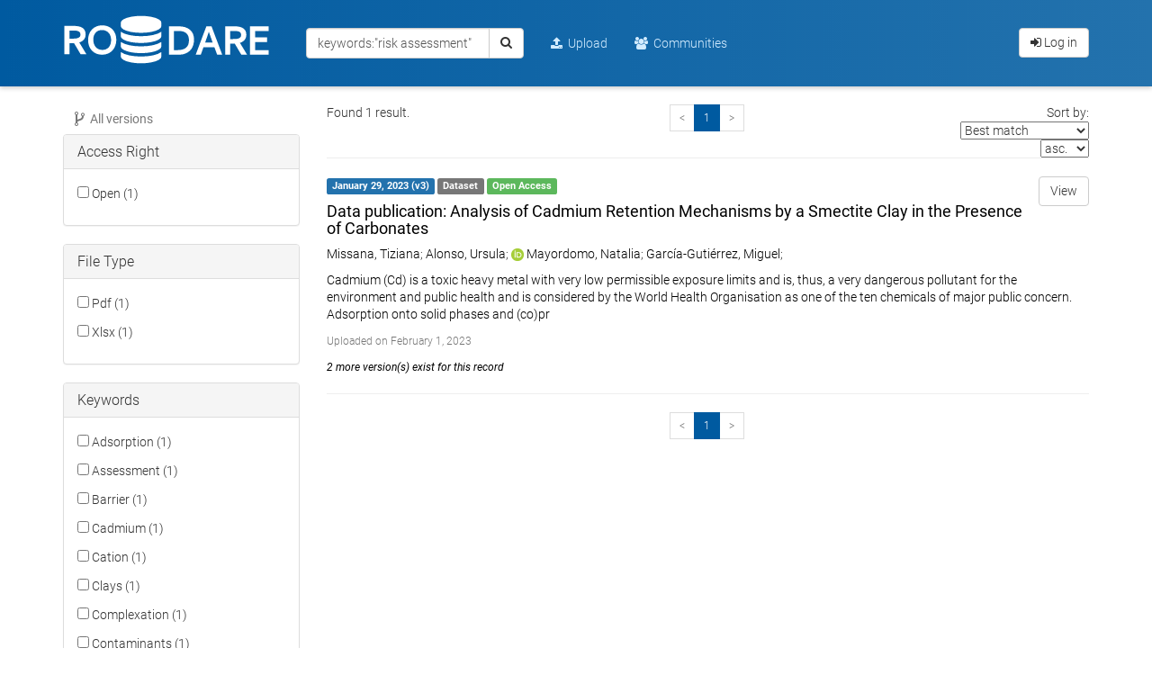

--- FILE ---
content_type: text/html; charset=utf-8
request_url: https://rodare.hzdr.de/search?q=keywords%3A%22risk+assessment%22
body_size: 2834
content:



<!DOCTYPE html>
<html lang="en" dir="ltr">
  <head>
<meta charset="utf-8">
<meta http-equiv="X-UA-Compatible" content="IE=edge">
<meta name="viewport" content="width=device-width, initial-scale=1">
    <meta name="google-site-verification" content="YBPskpAuE7j1AMQoFY1M0J_r3fbX2_CDi2CmogBZYdg"/>

<meta name="norton-safeweb-site-verification" content="umenay8zh4kswbi568zqp19bqb-jvngusibub1ygib0x3jne9rig0fnmtofm8abb7lkzgltqp5yhm68s5qz4iqqkm39xl2o-p5foixd-1xfq4yig07ugcd1sp5kmyvpe" />
<meta name="theme-color" content="#005aa0">
    <title>RODARE</title>
    <link rel="shortcut icon" href="/static/favicon.ico"/>
    <link rel="apple-touch-icon-precomposed" sizes="144x144" href="/static/apple-touch-icon-144-precomposed.png"/>
    <link rel="apple-touch-icon-precomposed" sizes="114x114" href="/static/apple-touch-icon-114-precomposed.png"/>
    <link rel="apple-touch-icon-precomposed" sizes="72x72" href="/static/apple-touch-icon-72-precomposed.png"/>
    <link rel="apple-touch-icon-precomposed" sizes="57x57" href="/static/apple-touch-icon-57-precomposed.png"/>
    
<link href="/static/css/roboto.min.css" rel="stylesheet">
<link href="/static/gen/rodare.1a10c991.css" rel="stylesheet">
<!-- HTML5 shim and Respond.js for IE8 support of HTML5 elements and media queries -->
<!--[if lt IE 9]>
  <script src="https://oss.maxcdn.com/html5shiv/3.7.2/html5shiv.min.js"></script>
  <script src="https://oss.maxcdn.com/respond/1.4.2/respond.min.js"></script>
<![endif]-->
    <link href="/static/gen/search.07ac5f56.css" rel="stylesheet">
  </head>
  <body ng-csp  itemscope itemtype="http://schema.org/WebPage" data-spy="scroll" data-target=".scrollspy-target">
    <!--[if lt IE 8]>
      <p class="browserupgrade">You are using an <strong>outdated</strong> browser. Please <a href="http://browsehappy.com/">upgrade your browser</a> to improve your experience.</p>
    <![endif]-->
<div id="invenio-search">
  <invenio-search
   search-endpoint="/api/records/"
   search-extra-params=''
   search-hidden-params=''
   search-headers='{"Accept": "application/vnd.zenodo.v1+json"}'
  >
  



<header>
  <nav class="navbar navbar-default navbar-static-top">
    <div class="container">
      <div class="navbar-header">
        <button type="button" class="navbar-toggle collapsed" data-toggle="collapse" data-target="#navbar" aria-expanded="false" aria-controls="navbar">
          <span class="sr-only">Toggle navigation</span>
          <span class="icon-bar"></span>
          <span class="icon-bar"></span>
          <span class="icon-bar"></span>
        </button>
          <a href="/"><img class="navbar-brand" src="/static/img/rodare_white.svg" alt="RODARE" /></a>
      </div>
      <div id="navbar" class="navbar-collapse collapse">
<invenio-search-bar
 template="/static/templates/invenio_search_ui/searchbar.html"
 placeholder="Search">
</invenio-search-bar>
        <ul class="nav navbar-nav">
            <li><a href="/deposit"><i class="fa fa-upload" aria-hidden="true"></i>&nbsp; Upload</a></li>
            <li><a href="/communities/"><i class="fa fa-group"         aria-hidden="true"></i>&nbsp; Communities</a></li>
        </ul>
<form class="navbar-form navbar-right">
  <a href="/login/?next=%2Fsearch" class="btn btn-default"><i class="fa fa-sign-in"></i> Log in</a>
  
</form>
      </div>
    </div>
  </nav>


</header>
<div class="container search-page">
  <div class="row">
    <div class="col-xs-12 col-md-9 col-md-push-3">
      <div class="row">
        <div class="col-md-3 col-sm-12">
          <invenio-search-count
           template="/static/templates/invenio_search_ui/count.html">
          </invenio-search-count>
        </div>
        <div class="col-md-6 col-sm-12 text-center">
          <invenio-search-pagination
            template="/static/templates/invenio_search_ui/pagination.html">
          </invenio-search-pagination>
        </div>
        <div class="col-md-3 col-sm-12 text-right">
Sort by:
<invenio-search-select-box
   sort-key="sort"
   available-options='{"options": [{"title": "Best match", "value": "bestmatch"}, {"title": "Most viewed", "value": "mostviewed"}, {"title": "Most recent", "value": "mostrecent"}, {"title": "Publication date", "value": "-publication_date"}, {"title": "Title", "value": "title"}, {"title": "Conference session", "value": "-conference_session"}, {"title": "Journal", "value": "-journal"}, {"title": "Version", "value": "-version"}]}'
   template="/static/templates/invenio_search_ui/selectbox.html"
  >
</invenio-search-select-box>
          <invenio-search-sort-order
           sort-key="sort"
           template="/static/templates/invenio_search_ui/togglebutton.html"
          >
          </invenio-search-sort-order>
        </div>
      </div>
      <hr class="no-margin-top" />
      <invenio-search-error
       template="/static/templates/zenodo_search_ui/error.html"
       message="Search failed.">
      </invenio-search-error>
      <invenio-search-results
       template="/static/templates/zenodo_search_ui/results.html">
      </invenio-search-results>
      <div align="center">
        <invenio-search-pagination
         template="/static/templates/invenio_search_ui/pagination.html">
        </invenio-search-pagination>
      </div>
    </div>
    <div class="col-md-3 col-md-pull-9 col-xs-12">
      <invenio-search-range
       options='{"histogramId": "#year_hist", "name": "years", "selectionId": "#year_select", "width": 180}'
       template="/static/templates/invenio_search_ui/range.html">
      </invenio-search-range>
      <invenio-search-facets
       template="/static/templates/zenodo_search_ui/facets.html">
      </invenio-search-facets>
    </div>
  </div>
</div>
<footer class="footer">
  <div class="menu-wrapper">
    <div class="container">
      <div class="row footer-menu">
        <div class="col-xs-12 col-md-8">
          <div class="row">
            <div class="col-xs-3 col-md-2">
              <h5>About</h5>
              <ul class="list-unstyled">
                <li><a href="https://www.hzdr.de/db/Cms?pNid=139"><i class="fa fa-external-link"></i> About HZDR</a></li>
                <li><a href="https://rodare.hzdr.de/principles">Principles</a></li>
                <li><a href="https://rodare.hzdr.de/infrastructure">Infrastructure</a></li>
                <li><a href="https://rodare.hzdr.de/contact">Contact</a></li>
                <li><a href="https://rodare.hzdr.de/policies">Policies</a></li>
              </ul>
            </div>
            <div class="col-xs-3 col-md-2">
              <h5>Help</h5>
              <ul class="list-unstyled">
                <li><a href="https://rodare.hzdr.de/faq">FAQ</a></li>
                <li><a href="https://rodare.hzdr.de/new">News</a></li>
                <li><a href="https://rodare.hzdr.de/blog">Blog</a></li>
                <li><a href="https://rodare.hzdr.de/status">Status</a></li>
              </ul>
            </div>
            <div class="col-xs-3 col-md-2">
              <h5>Contribute</h5>
              <ul class="list-unstyled">
                <li><a href="https://gitlab.hzdr.de/rodare/rodare"><i class="fa fa-external-link"></i> GitLab</a></li>
              </ul>
            </div>
            <div class="col-xs-3 col-md-2">
              <h5>Follow us</h5>
              <ul class="list-inline">
                <li><a href="https://twitter.com/hzdr_dresden"><i class="fa fa-twitter fa-2x" aria-hidden="true"></i></a></li>
                <li><a href="https://de-de.facebook.com/Helmholtz.Dresden/"><i class="fa fa-facebook-official fa-2x" aria-hidden="true"></i></a></li>
              </ul>
            </div>
            <div class="col-xs-3 col-md-2">
              <h5>Registered in</h5>
              <ul class="list-inline">
                <li><a href="https://www.re3data.org/search?query=rodare"><img src="/static/img/re3data.png" width="140"/></a></li>
              </ul>
            </div>
          </div>
        </div>
        <div class="col-xs-12 col-md-4">
          <div class="pull-right-md text-center-sm text-center-xs">
            <h5>Member of</h5>
            <ul class="list-inline">
              <li><a href="https://www.helmholtz.de"><img src="/static/img/hgf.svg" width="170"/></a></li>
              <li><a href="http://www.dresden-concept.de"><img src="/static/img/dd-concept.svg" width="95"/></a></li>
            </ul>
          </div>
        </div>
      </div>
    </div>
  </div>
  <div class="container">
    <div class="row">
      <div class="col-xs-12 col-sm-6 col-sm-push-6">
        <div class="pull-right-sm text-center-xs">
          <ul class="list-inline">
            <li><a href="https://www.hzdr.de/impressum">Imprint</a></li>
            <li><a href="https://rodare.hzdr.de/privacy">Privacy Policy</a></li>
            <li><a href="https://rodare.hzdr.de/terms">Terms of Use</a></li>
            <li><a href="/support">Support</a></li>
          </ul>
        </div>
      </div>
      <div class="col-xs-12 col-sm-6 col-sm-pull-6 text-center-xs">
        <p>Powered by <a href="https://www.hzdr.de">HZDR</a> &amp; <a href="http://inveniosoftware.org">Invenio</a></p>
      </div>
    </div>
  </div>
</footer>
  </invenio-search>
</div>
  <script src="/static/gen/rodare.e64e9182.js"></script>
  <script src="/static/gen/rodare.search.ff7bb1ad.js"></script>
  <script type="text/javascript">
  require([
    "node_modules/angular/angular",
    "node_modules/angular-loading-bar/build/loading-bar",
    "node_modules/invenio-search-js/dist/invenio-search-js",
    "js/zenodo/module"
    ], function() {
      angular.element(document).ready(function() {
        angular.bootstrap(document.getElementById("invenio-search"), [
            'invenioSearch',
            'zenodo',
            'angular-loading-bar',
            'mgcrea.ngStrap.tooltip',
          ]
        );
      });
    }
  );
  </script>

  </body>
</html>

--- FILE ---
content_type: text/html; charset=utf-8
request_url: https://rodare.hzdr.de/static/templates/invenio_search_ui/searchbar.html
body_size: 333
content:
<!--
  This file is part of Invenio.
  Copyright (C) 2016-2018 CERN.

  Invenio is free software; you can redistribute it and/or modify it
  under the terms of the MIT License; see LICENSE file for more details.
-->
<form class="navbar-form navbar-left" role="search">
  <div class="form-group">
    <div class="input-group">
      <input
        type="text"
        class="form-control"
        placeholder="{{placeholder}}"
        ng-model="vm.userQuery"
        ng-model-options="{ debounce: { 'default': 500, 'blur': 0 } }"
        ng-keyup="$event.keyCode == 13 && updateQuery()"
      >
      <div class="input-group-btn">
        <button ng-click="updateQuery()" type="submit" class="btn btn-default"><i class="fa fa-search"></i></button>
      </div>
    </div>
  </div>
</form>


--- FILE ---
content_type: text/html; charset=utf-8
request_url: https://rodare.hzdr.de/static/templates/invenio_search_ui/count.html
body_size: 210
content:
<!--
  This file is part of Invenio.
  Copyright (C) 2016-2018 CERN.

  Invenio is free software; you can redistribute it and/or modify it
  under the terms of the MIT License; see LICENSE file for more details.
-->
<div ng-show="vm.invenioSearchResults.hits.total != undefined">
  <div class="invenio-search-results">
    <ng-pluralize
     count="vm.invenioSearchResults.hits.total"
     when="{'0': 'No results.',
     'one': 'Found 1 result.',
     'other': 'Found {} results.'}">
    </ng-pluralize>
  </div>
</div>


--- FILE ---
content_type: text/html; charset=utf-8
request_url: https://rodare.hzdr.de/static/templates/invenio_search_ui/pagination.html
body_size: 364
content:
<!--
  This file is part of Invenio.
  Copyright (C) 2016-2018 CERN.

  Invenio is free software; you can redistribute it and/or modify it
  under the terms of the MIT License; see LICENSE file for more details.
-->
<ul class="pagination pagination-sm" ng-if="vm.invenioSearchResults.hits.total">
  <li ng-show="showGoToFirstLast" ng-class="paginationHelper.getFirstClass()">
    <a href="#" ng-click="paginationHelper.changePage(1)" aria-label="First">
      <span aria-hidden="true"><<<span>
    </a>
  </li>
  <li ng-class="paginationHelper.getPrevClass()">
    <a href="#" ng-click="paginationHelper.changePage(paginationHelper.previous())" aria-label="Previous">
      <span aria-hidden="true"><</span>
    </a>
  </li>
  <li ng-class="paginationHelper.getPageClass(page.value)" ng-repeat="page in paginatePages">
    <a href="#" ng-click="paginationHelper.changePage(page.value)" alt="{{ page.title }}">{{ page.value }}</a>
  </li>
  <li ng-class="paginationHelper.getNextClass()">
    <a href="#" ng-click="paginationHelper.changePage(paginationHelper.next())" aria-label="Next">
      <span aria-hidden="true">></span>
    </a>
  </li>
  <li ng-show="showGoToFirstLast" ng-class="paginationHelper.getLastClass()">
    <a href="#" ng-click="paginationHelper.changePage(paginationHelper.total())" aria-label="Last">
      <span aria-hidden="true">>></span>
    </a>
  </li>
</ul>


--- FILE ---
content_type: text/html; charset=utf-8
request_url: https://rodare.hzdr.de/static/templates/invenio_search_ui/selectbox.html
body_size: 214
content:
<!--
  This file is part of Invenio.
  Copyright (C) 2016-2018 CERN.

  Invenio is free software; you can redistribute it and/or modify it
  under the terms of the MIT License; see LICENSE file for more details.
-->
<select name="select-{{ data.sortParameter }}" ng-model="data.selectedOption" ng-change="handleFieldChange()">
  <option ng-repeat="option in data.availableOptions.options"
   value="{{ option.value }}"
   ng-selected="isSelected(option.value)">{{ option.title }}</option>
</select>


--- FILE ---
content_type: text/html; charset=utf-8
request_url: https://rodare.hzdr.de/static/templates/invenio_search_ui/togglebutton.html
body_size: 190
content:
<!--
  This file is part of Invenio.
  Copyright (C) 2016-2018 CERN.

  Invenio is free software; you can redistribute it and/or modify it
  under the terms of the MIT License; see LICENSE file for more details.
-->
<select name="select-order-{{ data.sortKey }}" ng-model="whichOrder" ng-change="handleOrderChange()">
  <option value="asc" ng-selected="whichOrder === true">asc.</option>
  <option value="desc" ng-selected="whichOrder === false">desc.</option>
</select>


--- FILE ---
content_type: text/html; charset=utf-8
request_url: https://rodare.hzdr.de/static/templates/zenodo_search_ui/error.html
body_size: 79
content:
<div ng-show='vm.invenioSearchError.name'>
  <div class="alert alert-danger">
    <i class="fa fa-bolt"></i> <strong translate>Error:</strong> {{ vm.invenioSearchErrorResults.message }}
    <small ng-if="vm.invenioSearchErrorResults.error_id">Error ID: {{vm.invenioSearchErrorResults.error_id}}</small>
  </div>
</div>


--- FILE ---
content_type: text/html; charset=utf-8
request_url: https://rodare.hzdr.de/static/templates/zenodo_search_ui/results.html
body_size: 747
content:
<div class="row record-elem" ng-repeat="record in vm.invenioSearchResults.hits.hits track by $index">
  <div class="col-xs-12">
    <div class="pull-right view-record hidden-xs">
      <a target="_self" ng-href="/record/{{record.id}}" class="btn btn-default">View</a>
    </div>
    <span class="label label-info" bs-tooltip data-container="div" data-title="Publication date">{{ record.metadata.publication_date|date:'longDate' }}{{ record.conceptrecid ? ' (' + (record.metadata.version || ('v' + (record.metadata.relations.version[0].index + 1))) + ')' : '' }}</span>
    <span class="label label-default">{{ record.metadata.resource_type.title }}</span>
    <span ng-switch on="record.metadata.access_right">
      <span ng-switch-when="embargoed">
          <span class="label label-{{record.metadata.access_right_category}} titlecase" bs-tooltip data-container="div" data-placement="top" data-title="Available as Open Access after {{ record.metadata.embargo_date|date:'longDate' }}">{{ record.metadata.access_right }} Access</span>
      </span>
      <span ng-switch-default>
          <span class="label label-{{record.metadata.access_right_category}} titlecase">{{ record.metadata.access_right }} Access</span>
      </span>
    </span>
    <h4><a target="_self" ng-href="/record/{{record.id}}">{{record.metadata.title}}</a></h4>
    <p>
      <span ng-repeat='creator in record.metadata.creators'>
        <span ng-if='creator.orcid'>
          <a href="http://orcid.org/{{creator.orcid}}"><img class="inline-orcid" src="/static/img/orcid.png" /></a>
        </span>
      <a target="_self" ng-href="/record/{{record.id}}" class="text-muted">{{ creator.name }}</a>;
      </span>
    </p>
    <p class="hidden-xs"><a target="_self" ng-href="/record/{{record.id}}"><span ng-bind-html="record.metadata.description|striptags|limitTo:300"></span></a></p>
    <p>
      <small class="text-muted hidden-xs">
        Uploaded on {{ record.created|date:'longDate' }}
      </small>
    </p>
    <p ng-if="!vm.invenioSearchArgs.all_versions && record.metadata.relations.version[0].count > 1">
      <span class="text-muted hidden-xs"><a href ng-click="vm.invenioSearchArgs.q = 'conceptrecid:' + record.conceptrecid; vm.invenioSearchArgs.all_versions = true; vm.invenioSearchArgs.sort='-version'"><small><i>{{ record.metadata.relations.version[0].count - 1 }} more version(s) exist for this record</i></small></a></span>
    </p>

    <hr />
  </div>
</div>


--- FILE ---
content_type: text/html; charset=utf-8
request_url: https://rodare.hzdr.de/static/templates/invenio_search_ui/range.html
body_size: 238
content:
<!--
  This file is part of Invenio.
  Copyright (C) 2018 CERN.

  Invenio is free software; you can redistribute it and/or modify it
  under the terms of the MIT License; see LICENSE file for more details.
-->
<div class="panel panel-default" ng-show="vm.invenioSearchResults.aggregations.years.buckets.length > 0">
  <div class="panel-heading">
      <h3 class="panel-title">year</h3>
  </div>
  <div class="panel-body">
      <div ng-style="{width: '80%', margin: '0 auto'}" id="year_hist"></div>
      <div ng-style="{width: '80%', margin: '0 auto'}" id="year_select"></div>
  </div>
</div>


--- FILE ---
content_type: text/html; charset=utf-8
request_url: https://rodare.hzdr.de/static/templates/zenodo_search_ui/facets.html
body_size: 743
content:
<a class="btn btn-link version-toggle"
  ng-class="{'active': vm.invenioSearchArgs.all_versions}"
  ng-click="vm.invenioSearchArgs.all_versions = (vm.invenioSearchArgs.all_versions === undefined ? true : undefined)">
  <span class="text-muted">
    <i class="fa fa-code-fork fa-lg"></i>&nbsp; All versions
  </span>
</a>
<div ng-init="tree=[];tree_more=[]" ng-repeat="(key, value) in vm.invenioSearchResults.aggregations track by $index">
  <div ng-if="value.buckets.length > 0 || getValues(key)" class="panel panel-default">
    <div class="panel-heading">
      <h3 class="panel-title titlecase">{{ key|titlecase}}</h3>
    </div>
    <div class="panel-body">
      <ul class="list-unstyled" ng-repeat="item in value.buckets">
        <li class="titlecase">
          <input type="checkbox" ng-checked="handler[key].indexOf(item.key) > -1" ng-click="handleClick(key, item.key)" /> {{ item.key|titlecase }} ({{ item.doc_count }})
          <small>
            <a
              ng-init="tree_more[item.key]=false;tree[item.key]=(handler[key].indexOf(item.key) > -1) ? true : false"
              ng-model="tree[item.key]"
              ng-show="tree_more[item.key]"
              ng-click="tree[item.key]=!tree[item.key]"
            >
              {{ (tree[item.key]) ? '-' : '+' }}
            </a>
          </small>
          <div ng-show="tree[item.key]===true" ng-repeat="(subKey, subValue) in item">
            <div ng-if="['doc_count', 'key'].indexOf(subKey) === -1">
              <ul ng-init="tree_more[item.key]=true" ng-repeat="subFacets in subValue.buckets">
                <li class="titlecase">
                  <input
                   ng-init="tree[item.key]=(handler[subKey].indexOf(subFacets.key) > -1 || tree[item.key])"
                   type="checkbox"
                   ng-checked="handler[subKey].indexOf(subFacets.key) > -1"
                   ng-click="handleClick(subKey, subFacets.key)" /> {{ subFacets.key|titlecase }} ({{ subFacets.doc_count }})
                </li>
              </ul>
            </div>
          </div>
        </li>
      </ul>
      <!-- Show previously selected facets with no results at the bottom -->
      <ul class="list-unstyled" ng-repeat="selectedValue in getValues(key)">
        <li class="titlecase">
          <div ng-if="(value.buckets|filter:{key:selectedValue}:true).length == 0">
            <input type="checkbox" checked ng-click="handleClick(key, selectedValue)" /> {{ selectedValue|titlecase }} (0)
          </div>
        </li>
      </ul>
    </div>
  </div>
</div>


--- FILE ---
content_type: text/css
request_url: https://rodare.hzdr.de/static/css/roboto.min.css
body_size: 196
content:
@font-face{font-family:'Roboto';font-style:normal;font-weight:100;src:local('Roboto Thin'), local('Roboto-Thin'), url('/static/fonts/roboto-v18-latin_greek-ext_greek_vietnamese_cyrillic-ext_latin-ext_cyrillic-100.woff2') format('woff2'),  url('/static/fonts/roboto-v18-latin_greek-ext_greek_vietnamese_cyrillic-ext_latin-ext_cyrillic-100.woff') format('woff')}@font-face{font-family:'Roboto';font-style:normal;font-weight:300;src:local('Roboto Light'), local('Roboto-Light'), url('/static/fonts/roboto-v18-latin_greek-ext_greek_vietnamese_cyrillic-ext_latin-ext_cyrillic-300.woff2') format('woff2'),  url('/static/fonts/roboto-v18-latin_greek-ext_greek_vietnamese_cyrillic-ext_latin-ext_cyrillic-300.woff') format('woff')}@font-face{font-family:'Roboto';font-style:normal;font-weight:400;src:local('Roboto'), local('Roboto-Regular'), url('/static/fonts/roboto-v18-latin_greek-ext_greek_vietnamese_cyrillic-ext_latin-ext_cyrillic-regular.woff2') format('woff2'),  url('/static/fonts/roboto-v18-latin_greek-ext_greek_vietnamese_cyrillic-ext_latin-ext_cyrillic-regular.woff') format('woff')}@font-face{font-family:'Roboto';font-style:italic;font-weight:400;src:local('Roboto Italic'), local('Roboto-Italic'), url('/static/fonts/roboto-v18-latin_greek-ext_greek_vietnamese_cyrillic-ext_latin-ext_cyrillic-italic.woff2') format('woff2'),  url('/static/fonts/roboto-v18-latin_greek-ext_greek_vietnamese_cyrillic-ext_latin-ext_cyrillic-italic.woff') format('woff')}@font-face{font-family:'Roboto';font-style:normal;font-weight:500;src:local('Roboto Medium'), local('Roboto-Medium'), url('/static/fonts/roboto-v18-latin_greek-ext_greek_vietnamese_cyrillic-ext_latin-ext_cyrillic-500.woff2') format('woff2'),  url('/static/fonts/roboto-v18-latin_greek-ext_greek_vietnamese_cyrillic-ext_latin-ext_cyrillic-500.woff') format('woff')}@font-face{font-family:'Roboto';font-style:normal;font-weight:700;src:local('Roboto Bold'), local('Roboto-Bold'), url('/static/fonts/roboto-v18-latin_greek-ext_greek_vietnamese_cyrillic-ext_latin-ext_cyrillic-700.woff2') format('woff2'),  url('/static/fonts/roboto-v18-latin_greek-ext_greek_vietnamese_cyrillic-ext_latin-ext_cyrillic-700.woff') format('woff')}


--- FILE ---
content_type: application/javascript; charset=utf-8
request_url: https://rodare.hzdr.de/static/gen/rodare.e64e9182.js
body_size: 128373
content:
var requirejs,require,define;(function(undef){var main,req,makeMap,handlers,defined={},waiting={},config={},defining={},hasOwn=Object.prototype.hasOwnProperty,aps=[].slice,jsSuffixRegExp=/\.js$/;function hasProp(obj,prop){return hasOwn.call(obj,prop)}function normalize(name,baseName){var nameParts,nameSegment,mapValue,foundMap,lastIndex,foundI,foundStarMap,starI,i,j,part,normalizedBaseParts,baseParts=baseName&&baseName.split("/"),map=config.map,starMap=map&&map["*"]||{};if(name){name=name.split("/");lastIndex=name.length-1;if(config.nodeIdCompat&&jsSuffixRegExp.test(name[lastIndex])){name[lastIndex]=name[lastIndex].replace(jsSuffixRegExp,"")}if(name[0].charAt(0)==="."&&baseParts){normalizedBaseParts=baseParts.slice(0,baseParts.length-1);name=normalizedBaseParts.concat(name)}for(i=0;i<name.length;i++){part=name[i];if(part==="."){name.splice(i,1);i-=1}else if(part===".."){if(i===0||i===1&&name[2]===".."||name[i-1]===".."){continue}else if(i>0){name.splice(i-1,2);i-=2}}}name=name.join("/")}if((baseParts||starMap)&&map){nameParts=name.split("/");for(i=nameParts.length;i>0;i-=1){nameSegment=nameParts.slice(0,i).join("/");if(baseParts){for(j=baseParts.length;j>0;j-=1){mapValue=map[baseParts.slice(0,j).join("/")];if(mapValue){mapValue=mapValue[nameSegment];if(mapValue){foundMap=mapValue;foundI=i;break}}}}if(foundMap){break}if(!foundStarMap&&starMap&&starMap[nameSegment]){foundStarMap=starMap[nameSegment];starI=i}}if(!foundMap&&foundStarMap){foundMap=foundStarMap;foundI=starI}if(foundMap){nameParts.splice(0,foundI,foundMap);name=nameParts.join("/")}}return name}function makeRequire(relName,forceSync){return function(){var args=aps.call(arguments,0);if(typeof args[0]!=="string"&&args.length===1){args.push(null)}return req.apply(undef,args.concat([relName,forceSync]))}}function makeNormalize(relName){return function(name){return normalize(name,relName)}}function makeLoad(depName){return function(value){defined[depName]=value}}function callDep(name){if(hasProp(waiting,name)){var args=waiting[name];delete waiting[name];defining[name]=true;main.apply(undef,args)}if(!hasProp(defined,name)&&!hasProp(defining,name)){throw new Error("No "+name)}return defined[name]}function splitPrefix(name){var prefix,index=name?name.indexOf("!"):-1;if(index>-1){prefix=name.substring(0,index);name=name.substring(index+1,name.length)}return[prefix,name]}function makeRelParts(relName){return relName?splitPrefix(relName):[]}makeMap=function(name,relParts){var plugin,parts=splitPrefix(name),prefix=parts[0],relResourceName=relParts[1];name=parts[1];if(prefix){prefix=normalize(prefix,relResourceName);plugin=callDep(prefix)}if(prefix){if(plugin&&plugin.normalize){name=plugin.normalize(name,makeNormalize(relResourceName))}else{name=normalize(name,relResourceName)}}else{name=normalize(name,relResourceName);parts=splitPrefix(name);prefix=parts[0];name=parts[1];if(prefix){plugin=callDep(prefix)}}return{f:prefix?prefix+"!"+name:name,n:name,pr:prefix,p:plugin}};function makeConfig(name){return function(){return config&&config.config&&config.config[name]||{}}}handlers={require:function(name){return makeRequire(name)},exports:function(name){var e=defined[name];if(typeof e!=="undefined"){return e}else{return defined[name]={}}},module:function(name){return{id:name,uri:"",exports:defined[name],config:makeConfig(name)}}};main=function(name,deps,callback,relName){var cjsModule,depName,ret,map,i,relParts,args=[],callbackType=typeof callback,usingExports;relName=relName||name;relParts=makeRelParts(relName);if(callbackType==="undefined"||callbackType==="function"){deps=!deps.length&&callback.length?["require","exports","module"]:deps;for(i=0;i<deps.length;i+=1){map=makeMap(deps[i],relParts);depName=map.f;if(depName==="require"){args[i]=handlers.require(name)}else if(depName==="exports"){args[i]=handlers.exports(name);usingExports=true}else if(depName==="module"){cjsModule=args[i]=handlers.module(name)}else if(hasProp(defined,depName)||hasProp(waiting,depName)||hasProp(defining,depName)){args[i]=callDep(depName)}else if(map.p){map.p.load(map.n,makeRequire(relName,true),makeLoad(depName),{});args[i]=defined[depName]}else{throw new Error(name+" missing "+depName)}}ret=callback?callback.apply(defined[name],args):undefined;if(name){if(cjsModule&&cjsModule.exports!==undef&&cjsModule.exports!==defined[name]){defined[name]=cjsModule.exports}else if(ret!==undef||!usingExports){defined[name]=ret}}}else if(name){defined[name]=callback}};requirejs=require=req=function(deps,callback,relName,forceSync,alt){if(typeof deps==="string"){if(handlers[deps]){return handlers[deps](callback)}return callDep(makeMap(deps,makeRelParts(callback)).f)}else if(!deps.splice){config=deps;if(config.deps){req(config.deps,config.callback)}if(!callback){return}if(callback.splice){deps=callback;callback=relName;relName=null}else{deps=undef}}callback=callback||function(){};if(typeof relName==="function"){relName=forceSync;forceSync=alt}if(forceSync){main(undef,deps,callback,relName)}else{setTimeout(function(){main(undef,deps,callback,relName)},4)}return req};req.config=function(cfg){return req(cfg)};requirejs._defined=defined;define=function(name,deps,callback){if(typeof name!=="string"){throw new Error("See almond README: incorrect module build, no module name")}if(!deps.splice){callback=deps;deps=[]}if(!hasProp(defined,name)&&!hasProp(waiting,name)){waiting[name]=[name,deps,callback]}};define.amd={jQuery:true}})();!function(n,e,o){function s(n,e){return typeof n===e}function a(){var n,e,o,a,i,f,c;for(var r in l){if(n=[],e=l[r],e.name&&(n.push(e.name.toLowerCase()),e.options&&e.options.aliases&&e.options.aliases.length))for(o=0;o<e.options.aliases.length;o++)n.push(e.options.aliases[o].toLowerCase());for(a=s(e.fn,"function")?e.fn():e.fn,i=0;i<n.length;i++)f=n[i],c=f.split("."),1===c.length?Modernizr[c[0]]=a:(!Modernizr[c[0]]||Modernizr[c[0]]instanceof Boolean||(Modernizr[c[0]]=new Boolean(Modernizr[c[0]])),Modernizr[c[0]][c[1]]=a),t.push((a?"":"no-")+c.join("-"))}}function i(n){var e=c.className,o=Modernizr._config.classPrefix||"";if(r&&(e=e.baseVal),Modernizr._config.enableJSClass){var s=new RegExp("(^|\\s)"+o+"no-js(\\s|$)");e=e.replace(s,"$1"+o+"js$2")}Modernizr._config.enableClasses&&(e+=" "+o+n.join(" "+o),r?c.className.baseVal=e:c.className=e)}var t=[],l=[],f={_version:"3.1.0",_config:{classPrefix:"",enableClasses:!0,enableJSClass:!0,usePrefixes:!0},_q:[],on:function(n,e){var o=this;setTimeout(function(){e(o[n])},0)},addTest:function(n,e,o){l.push({name:n,fn:e,options:o})},addAsyncTest:function(n){l.push({name:null,fn:n})}},Modernizr=function(){};Modernizr.prototype=f,Modernizr=new Modernizr,Modernizr.addTest("geolocation","geolocation"in navigator);var c=e.documentElement,r="svg"===c.nodeName.toLowerCase();a(),i(t),delete f.addTest,delete f.addAsyncTest;for(var u=0;u<Modernizr._q.length;u++)Modernizr._q[u]();n.Modernizr=Modernizr}(window,document);function invenioCslController(t,e){function n(){function n(e){t.$broadcast("invenio.csl.citeproc.success",e)}function i(e){t.$broadcast("invenio.csl.failure",{data:s.errorMessages.citeprocError})}function r(){s.loading=!1,t.$broadcast("invenio.csl.citeproc.finished")}s.citationResult="",s.loading=!0,s.error="",e.format(s.citeprocEndpoint,s.style,s.locale).then(n,i)["finally"](r)}function i(e){t.$broadcast("invenio.csl.citeproc.requested"),s.formatCitation()}function r(t,e){s.error="",s.citationResult=e.data}function o(t,e){s.error=e.data}var s=this;s.error="",s.loading=!1,s.style="",s.locale="en-US",s.citationResult="",s.formatCitation=n,t.$on("invenio.csl.citeproc.request",i),t.$on("invenio.csl.citeproc.success",r),t.$on("invenio.csl.failure",o)}function invenioCslCiteproc(){function t(t,e){return e.template}function e(t,e,n,i){t.vm=i,i.citeprocEndpoint=n.endpoint}return{restrict:"AE",require:"^invenioCsl",scope:!1,templateUrl:t,link:e}}function invenioCslError(){function t(t,e){return e.template}function e(t,e,n,i){t.vm=i}return{restrict:"AE",require:"^invenioCsl",scope:!1,templateUrl:t,link:e}}function invenioCsl(){function t(t,e,n,i){t.$broadcast("invenio.csl.initialization"),i.locale=n.locale||"en-US",i.errorMessages={citeprocError:n.citeprocError||"Unfortunately this citation style could not be rendered.",stylesError:n.stylesError||"Unfortunately CSL Styles could not be loaded.",defaultError:"Unfortunately an error occured while processing your request."}}return{restrict:"AE",scope:!0,controller:"invenioCslController",controllerAs:"vm",link:t}}function invenioCslLoading(){function t(t,e){return e.template}function e(t,e,n,i){t.vm=i}return{restrict:"AE",require:"^invenioCsl",scope:!1,templateUrl:t,link:e}}function invenioCslSelect(t,e,n,i){function r(t,e){return e.template}function o(r,o,s,a){function u(){s.lazy?o.find("select").one("focus",l):l()}function l(){function t(t){r.$broadcast("invenio.csl.failure",{data:a.errorMessages.stylesError})}s.remote?i.get(s.remote).then(function(t){r.initSelect(t.data)},t):s.options?r.initSelect(JSON.parse(s.options||"{}")):t()}function c(i){function o(i){return i?e(i).then(function(e){return t(e)}):n.when(t("[{{key}}] {{value}}"))}function a(t,e){return t.length>e?t.substr(0,e-1)+"...":t}o(s.itemTemplate).then(function(t){r.options=Object.keys(i).map(function(e){return{id:e,value:i[e],display:t({key:a(e,20),value:a(i[e],70)})}})})}function f(){r.$broadcast("invenio.csl.citeproc.request")}r.vm=a,r.placeholder=s.placeholder||"Select a style...",r.handleSelect=f,r.initSelect=c,u()}return{restrict:"AE",require:"^invenioCsl",scope:!1,templateUrl:r,link:o}}function invenioCslTypeahead(t,e,n,i){function r(t,e){return e.template}function o(r,o,s,a){function u(){s.lazy?r.typeahead.one("focus",l):l()}function l(){function t(t){r.$broadcast("invenio.csl.failure",{data:a.errorMessages.stylesError})}s.remote?i.get(s.remote).then(function(t){r.initTypeahead(t.data)},t):r.initTypeahead(JSON.parse(s.options||"[]"))}function c(i){function o(i){return s.itemTemplate?e(s.itemTemplate).then(function(e){c.templates.suggestion=t(e)}):n.when(null)}var a={minLength:0,highlight:!0},u={datumTokenizer:function(t){return Bloodhound.tokenizers.nonword(t.value+" "+t.id)},queryTokenizer:Bloodhound.tokenizers.nonword,identify:function(t){return t.id}};u.local=Object.keys(i).map(function(t){return{id:t,value:i[t]}});var l=new Bloodhound(u),c={name:"csl-styles",limit:100,display:"value",source:function(t,e){""===t?e(l.all()):l.search(t,e)},templates:{empty:'<p class="empty-results">No results...</p>'}};o(s.itemTemplate)["finally"](function(){r.typeahead.typeahead(a,c),r.typeahead.on("typeahead:select",r.handleSelect),r.typeahead.on("typeahead:active",r.clearInput),s.lazy&&r.typeahead.focus()})}function f(t,e){e.id&&(a.style=e.id,r.typeahead.blur(),r.$broadcast("invenio.csl.citeproc.request"))}function h(t){r.typeahead.typeahead("val","")}r.vm=a,r.placeholder=s.placeholder||"Start typing a style...",r.typeahead=o.find("input").eq(0),r.clearInput=h,r.handleSelect=f,r.initTypeahead=c,u()}return{restrict:"AE",require:"^invenioCsl",scope:!1,templateUrl:r,link:o}}function Citeproc(t,e){function n(n,i,r){function o(t){a.resolve(t)}function s(t){a.reject(t)}var a=e.defer();return t({url:n,method:"GET",headers:{Accept:"text/x-bibliography"},params:{style:i,locale:r}}).then(o,s),a.promise}return{format:n}}function Styles(t,e){function n(n){function i(t){o.resolve(t)}function r(t){o.reject(t)}var o=e.defer();return t({url:n,method:"GET"}).then(i,r),o.promise}return{get:n}}if(function(t,e){function n(t){var e=t.length,n=ut.type(t);return ut.isWindow(t)?!1:1===t.nodeType&&e?!0:"array"===n||"function"!==n&&(0===e||"number"==typeof e&&e>0&&e-1 in t)}function i(t){var e=Ct[t]={};return ut.each(t.match(ct)||[],function(t,n){e[n]=!0}),e}function r(t,n,i,r){if(ut.acceptData(t)){var o,s,a=ut.expando,u="string"==typeof n,l=t.nodeType,c=l?ut.cache:t,f=l?t[a]:t[a]&&a;if(f&&c[f]&&(r||c[f].data)||!u||i!==e)return f||(l?t[a]=f=Z.pop()||ut.guid++:f=a),c[f]||(c[f]={},l||(c[f].toJSON=ut.noop)),("object"==typeof n||"function"==typeof n)&&(r?c[f]=ut.extend(c[f],n):c[f].data=ut.extend(c[f].data,n)),o=c[f],r||(o.data||(o.data={}),o=o.data),i!==e&&(o[ut.camelCase(n)]=i),u?(s=o[n],null==s&&(s=o[ut.camelCase(n)])):s=o,s}}function o(t,e,n){if(ut.acceptData(t)){var i,r,o,s=t.nodeType,u=s?ut.cache:t,l=s?t[ut.expando]:ut.expando;if(u[l]){if(e&&(o=n?u[l]:u[l].data)){ut.isArray(e)?e=e.concat(ut.map(e,ut.camelCase)):e in o?e=[e]:(e=ut.camelCase(e),e=e in o?[e]:e.split(" "));for(i=0,r=e.length;r>i;i++)delete o[e[i]];if(!(n?a:ut.isEmptyObject)(o))return}(n||(delete u[l].data,a(u[l])))&&(s?ut.cleanData([t],!0):ut.support.deleteExpando||u!=u.window?delete u[l]:u[l]=null)}}}function s(t,n,i){if(i===e&&1===t.nodeType){var r="data-"+n.replace(Tt,"-$1").toLowerCase();if(i=t.getAttribute(r),"string"==typeof i){try{i="true"===i?!0:"false"===i?!1:"null"===i?null:+i+""===i?+i:St.test(i)?ut.parseJSON(i):i}catch(o){}ut.data(t,n,i)}else i=e}return i}function a(t){var e;for(e in t)if(("data"!==e||!ut.isEmptyObject(t[e]))&&"toJSON"!==e)return!1;return!0}function u(){return!0}function l(){return!1}function c(t,e){do t=t[e];while(t&&1!==t.nodeType);return t}function f(t,e,n){if(e=e||0,ut.isFunction(e))return ut.grep(t,function(t,i){var r=!!e.call(t,i,t);return r===n});if(e.nodeType)return ut.grep(t,function(t){return t===e===n});if("string"==typeof e){var i=ut.grep(t,function(t){return 1===t.nodeType});if(Vt.test(e))return ut.filter(e,i,!n);e=ut.filter(e,i)}return ut.grep(t,function(t){return ut.inArray(t,e)>=0===n})}function h(t){var e=Wt.split("|"),n=t.createDocumentFragment();if(n.createElement)for(;e.length;)n.createElement(e.pop());return n}function p(t,e){return t.getElementsByTagName(e)[0]||t.appendChild(t.ownerDocument.createElement(e))}function d(t){var e=t.getAttributeNode("type");return t.type=(e&&e.specified)+"/"+t.type,t}function m(t){var e=re.exec(t.type);return e?t.type=e[1]:t.removeAttribute("type"),t}function g(t,e){for(var n,i=0;null!=(n=t[i]);i++)ut._data(n,"globalEval",!e||ut._data(e[i],"globalEval"))}function v(t,e){if(1===e.nodeType&&ut.hasData(t)){var n,i,r,o=ut._data(t),s=ut._data(e,o),a=o.events;if(a){delete s.handle,s.events={};for(n in a)for(i=0,r=a[n].length;r>i;i++)ut.event.add(e,n,a[n][i])}s.data&&(s.data=ut.extend({},s.data))}}function y(t,e){var n,i,r;if(1===e.nodeType){if(n=e.nodeName.toLowerCase(),!ut.support.noCloneEvent&&e[ut.expando]){r=ut._data(e);for(i in r.events)ut.removeEvent(e,i,r.handle);e.removeAttribute(ut.expando)}"script"===n&&e.text!==t.text?(d(e).text=t.text,m(e)):"object"===n?(e.parentNode&&(e.outerHTML=t.outerHTML),ut.support.html5Clone&&t.innerHTML&&!ut.trim(e.innerHTML)&&(e.innerHTML=t.innerHTML)):"input"===n&&ee.test(t.type)?(e.defaultChecked=e.checked=t.checked,e.value!==t.value&&(e.value=t.value)):"option"===n?e.defaultSelected=e.selected=t.defaultSelected:("input"===n||"textarea"===n)&&(e.defaultValue=t.defaultValue)}}function $(t,n){var i,r,o=0,s=typeof t.getElementsByTagName!==K?t.getElementsByTagName(n||"*"):typeof t.querySelectorAll!==K?t.querySelectorAll(n||"*"):e;if(!s)for(s=[],i=t.childNodes||t;null!=(r=i[o]);o++)!n||ut.nodeName(r,n)?s.push(r):ut.merge(s,$(r,n));return n===e||n&&ut.nodeName(t,n)?ut.merge([t],s):s}function b(t){ee.test(t.type)&&(t.defaultChecked=t.checked)}function w(t,e){if(e in t)return e;for(var n=e.charAt(0).toUpperCase()+e.slice(1),i=e,r=Se.length;r--;)if(e=Se[r]+n,e in t)return e;return i}function x(t,e){return t=e||t,"none"===ut.css(t,"display")||!ut.contains(t.ownerDocument,t)}function C(t,e){for(var n,i,r,o=[],s=0,a=t.length;a>s;s++)i=t[s],i.style&&(o[s]=ut._data(i,"olddisplay"),n=i.style.display,e?(o[s]||"none"!==n||(i.style.display=""),""===i.style.display&&x(i)&&(o[s]=ut._data(i,"olddisplay",E(i.nodeName)))):o[s]||(r=x(i),(n&&"none"!==n||!r)&&ut._data(i,"olddisplay",r?n:ut.css(i,"display"))));for(s=0;a>s;s++)i=t[s],i.style&&(e&&"none"!==i.style.display&&""!==i.style.display||(i.style.display=e?o[s]||"":"none"));return t}function S(t,e,n){var i=ve.exec(e);return i?Math.max(0,i[1]-(n||0))+(i[2]||"px"):e}function T(t,e,n,i,r){for(var o=n===(i?"border":"content")?4:"width"===e?1:0,s=0;4>o;o+=2)"margin"===n&&(s+=ut.css(t,n+Ce[o],!0,r)),i?("content"===n&&(s-=ut.css(t,"padding"+Ce[o],!0,r)),"margin"!==n&&(s-=ut.css(t,"border"+Ce[o]+"Width",!0,r))):(s+=ut.css(t,"padding"+Ce[o],!0,r),"padding"!==n&&(s+=ut.css(t,"border"+Ce[o]+"Width",!0,r)));return s}function k(t,e,n){var i=!0,r="width"===e?t.offsetWidth:t.offsetHeight,o=ce(t),s=ut.support.boxSizing&&"border-box"===ut.css(t,"boxSizing",!1,o);if(0>=r||null==r){if(r=fe(t,e,o),(0>r||null==r)&&(r=t.style[e]),ye.test(r))return r;i=s&&(ut.support.boxSizingReliable||r===t.style[e]),r=parseFloat(r)||0}return r+T(t,e,n||(s?"border":"content"),i,o)+"px"}function E(t){var e=Q,n=be[t];return n||(n=A(t,e),"none"!==n&&n||(le=(le||ut("<iframe frameborder='0' width='0' height='0'/>").css("cssText","display:block !important")).appendTo(e.documentElement),e=(le[0].contentWindow||le[0].contentDocument).document,e.write("<!doctype html><html><body>"),e.close(),n=A(t,e),le.detach()),be[t]=n),n}function A(t,e){var n=ut(e.createElement(t)).appendTo(e.body),i=ut.css(n[0],"display");return n.remove(),i}function N(t,e,n,i){var r;if(ut.isArray(e))ut.each(e,function(e,r){n||ke.test(t)?i(t,r):N(t+"["+("object"==typeof r?e:"")+"]",r,n,i)});else if(n||"object"!==ut.type(e))i(t,e);else for(r in e)N(t+"["+r+"]",e[r],n,i)}function _(t){return function(e,n){"string"!=typeof e&&(n=e,e="*");var i,r=0,o=e.toLowerCase().match(ct)||[];if(ut.isFunction(n))for(;i=o[r++];)"+"===i[0]?(i=i.slice(1)||"*",(t[i]=t[i]||[]).unshift(n)):(t[i]=t[i]||[]).push(n)}}function O(t,e,n,i){function r(a){var u;return o[a]=!0,ut.each(t[a]||[],function(t,a){var l=a(e,n,i);return"string"!=typeof l||s||o[l]?s?!(u=l):void 0:(e.dataTypes.unshift(l),r(l),!1)}),u}var o={},s=t===Ve;return r(e.dataTypes[0])||!o["*"]&&r("*")}function D(t,n){var i,r,o=ut.ajaxSettings.flatOptions||{};for(r in n)n[r]!==e&&((o[r]?t:i||(i={}))[r]=n[r]);return i&&ut.extend(!0,t,i),t}function j(t,n,i){var r,o,s,a,u=t.contents,l=t.dataTypes,c=t.responseFields;for(a in c)a in i&&(n[c[a]]=i[a]);for(;"*"===l[0];)l.shift(),o===e&&(o=t.mimeType||n.getResponseHeader("Content-Type"));if(o)for(a in u)if(u[a]&&u[a].test(o)){l.unshift(a);break}if(l[0]in i)s=l[0];else{for(a in i){if(!l[0]||t.converters[a+" "+l[0]]){s=a;break}r||(r=a)}s=s||r}return s?(s!==l[0]&&l.unshift(s),i[s]):void 0}function I(t,e){var n,i,r,o,s={},a=0,u=t.dataTypes.slice(),l=u[0];if(t.dataFilter&&(e=t.dataFilter(e,t.dataType)),u[1])for(r in t.converters)s[r.toLowerCase()]=t.converters[r];for(;i=u[++a];)if("*"!==i){if("*"!==l&&l!==i){if(r=s[l+" "+i]||s["* "+i],!r)for(n in s)if(o=n.split(" "),o[1]===i&&(r=s[l+" "+o[0]]||s["* "+o[0]])){r===!0?r=s[n]:s[n]!==!0&&(i=o[0],u.splice(a--,0,i));break}if(r!==!0)if(r&&t["throws"])e=r(e);else try{e=r(e)}catch(c){return{state:"parsererror",error:r?c:"No conversion from "+l+" to "+i}}}l=i}return{state:"success",data:e}}function M(){try{return new t.XMLHttpRequest}catch(e){}}function L(){try{return new t.ActiveXObject("Microsoft.XMLHTTP")}catch(e){}}function q(){return setTimeout(function(){Ye=e}),Ye=ut.now()}function R(t,e){ut.each(e,function(e,n){for(var i=(on[e]||[]).concat(on["*"]),r=0,o=i.length;o>r;r++)if(i[r].call(t,e,n))return})}function F(t,e,n){var i,r,o=0,s=rn.length,a=ut.Deferred().always(function(){delete u.elem}),u=function(){if(r)return!1;for(var e=Ye||q(),n=Math.max(0,l.startTime+l.duration-e),i=n/l.duration||0,o=1-i,s=0,u=l.tweens.length;u>s;s++)l.tweens[s].run(o);return a.notifyWith(t,[l,o,n]),1>o&&u?n:(a.resolveWith(t,[l]),!1)},l=a.promise({elem:t,props:ut.extend({},e),opts:ut.extend(!0,{specialEasing:{}},n),originalProperties:e,originalOptions:n,startTime:Ye||q(),duration:n.duration,tweens:[],createTween:function(e,n){var i=ut.Tween(t,l.opts,e,n,l.opts.specialEasing[e]||l.opts.easing);return l.tweens.push(i),i},stop:function(e){var n=0,i=e?l.tweens.length:0;if(r)return this;for(r=!0;i>n;n++)l.tweens[n].run(1);return e?a.resolveWith(t,[l,e]):a.rejectWith(t,[l,e]),this}}),c=l.props;for(H(c,l.opts.specialEasing);s>o;o++)if(i=rn[o].call(l,t,c,l.opts))return i;return R(l,c),ut.isFunction(l.opts.start)&&l.opts.start.call(t,l),ut.fx.timer(ut.extend(u,{elem:t,anim:l,queue:l.opts.queue})),l.progress(l.opts.progress).done(l.opts.done,l.opts.complete).fail(l.opts.fail).always(l.opts.always)}function H(t,e){var n,i,r,o,s;for(r in t)if(i=ut.camelCase(r),o=e[i],n=t[r],ut.isArray(n)&&(o=n[1],n=t[r]=n[0]),r!==i&&(t[i]=n,delete t[r]),s=ut.cssHooks[i],s&&"expand"in s){n=s.expand(n),delete t[i];for(r in n)r in t||(t[r]=n[r],e[r]=o)}else e[i]=o}function P(t,e,n){var i,r,o,s,a,u,l,c,f,h=this,p=t.style,d={},m=[],g=t.nodeType&&x(t);n.queue||(c=ut._queueHooks(t,"fx"),null==c.unqueued&&(c.unqueued=0,f=c.empty.fire,c.empty.fire=function(){c.unqueued||f()}),c.unqueued++,h.always(function(){h.always(function(){c.unqueued--,ut.queue(t,"fx").length||c.empty.fire()})})),1===t.nodeType&&("height"in e||"width"in e)&&(n.overflow=[p.overflow,p.overflowX,p.overflowY],"inline"===ut.css(t,"display")&&"none"===ut.css(t,"float")&&(ut.support.inlineBlockNeedsLayout&&"inline"!==E(t.nodeName)?p.zoom=1:p.display="inline-block")),n.overflow&&(p.overflow="hidden",ut.support.shrinkWrapBlocks||h.always(function(){p.overflow=n.overflow[0],p.overflowX=n.overflow[1],p.overflowY=n.overflow[2]}));for(r in e)if(s=e[r],tn.exec(s)){if(delete e[r],u=u||"toggle"===s,s===(g?"hide":"show"))continue;m.push(r)}if(o=m.length){a=ut._data(t,"fxshow")||ut._data(t,"fxshow",{}),"hidden"in a&&(g=a.hidden),u&&(a.hidden=!g),g?ut(t).show():h.done(function(){ut(t).hide()}),h.done(function(){var e;ut._removeData(t,"fxshow");for(e in d)ut.style(t,e,d[e])});for(r=0;o>r;r++)i=m[r],l=h.createTween(i,g?a[i]:0),d[i]=a[i]||ut.style(t,i),i in a||(a[i]=l.start,g&&(l.end=l.start,l.start="width"===i||"height"===i?1:0))}}function B(t,e,n,i,r){return new B.prototype.init(t,e,n,i,r)}function V(t,e){var n,i={height:t},r=0;for(e=e?1:0;4>r;r+=2-e)n=Ce[r],i["margin"+n]=i["padding"+n]=t;return e&&(i.opacity=i.width=t),i}function z(t){return ut.isWindow(t)?t:9===t.nodeType?t.defaultView||t.parentWindow:!1}var U,W,K=typeof e,Q=t.document,G=t.location,X=t.jQuery,J=t.$,Y={},Z=[],tt="1.9.1",et=Z.concat,nt=Z.push,it=Z.slice,rt=Z.indexOf,ot=Y.toString,st=Y.hasOwnProperty,at=tt.trim,ut=function(t,e){return new ut.fn.init(t,e,W)},lt=/[+-]?(?:\d*\.|)\d+(?:[eE][+-]?\d+|)/.source,ct=/\S+/g,ft=/^[\s\uFEFF\xA0]+|[\s\uFEFF\xA0]+$/g,ht=/^(?:(<[\w\W]+>)[^>]*|#([\w-]*))$/,pt=/^<(\w+)\s*\/?>(?:<\/\1>|)$/,dt=/^[\],:{}\s]*$/,mt=/(?:^|:|,)(?:\s*\[)+/g,gt=/\\(?:["\\\/bfnrt]|u[\da-fA-F]{4})/g,vt=/"[^"\\\r\n]*"|true|false|null|-?(?:\d+\.|)\d+(?:[eE][+-]?\d+|)/g,yt=/^-ms-/,$t=/-([\da-z])/gi,bt=function(t,e){return e.toUpperCase()},wt=function(t){(Q.addEventListener||"load"===t.type||"complete"===Q.readyState)&&(xt(),ut.ready())},xt=function(){Q.addEventListener?(Q.removeEventListener("DOMContentLoaded",wt,!1),t.removeEventListener("load",wt,!1)):(Q.detachEvent("onreadystatechange",wt),t.detachEvent("onload",wt))};ut.fn=ut.prototype={jquery:tt,constructor:ut,init:function(t,n,i){var r,o;if(!t)return this;if("string"==typeof t){if(r="<"===t.charAt(0)&&">"===t.charAt(t.length-1)&&t.length>=3?[null,t,null]:ht.exec(t),!r||!r[1]&&n)return!n||n.jquery?(n||i).find(t):this.constructor(n).find(t);if(r[1]){if(n=n instanceof ut?n[0]:n,ut.merge(this,ut.parseHTML(r[1],n&&n.nodeType?n.ownerDocument||n:Q,!0)),pt.test(r[1])&&ut.isPlainObject(n))for(r in n)ut.isFunction(this[r])?this[r](n[r]):this.attr(r,n[r]);return this}if(o=Q.getElementById(r[2]),o&&o.parentNode){if(o.id!==r[2])return i.find(t);this.length=1,this[0]=o}return this.context=Q,this.selector=t,this}return t.nodeType?(this.context=this[0]=t,this.length=1,this):ut.isFunction(t)?i.ready(t):(t.selector!==e&&(this.selector=t.selector,this.context=t.context),ut.makeArray(t,this))},selector:"",length:0,size:function(){return this.length},toArray:function(){return it.call(this)},get:function(t){return null==t?this.toArray():0>t?this[this.length+t]:this[t]},pushStack:function(t){var e=ut.merge(this.constructor(),t);return e.prevObject=this,e.context=this.context,e},each:function(t,e){return ut.each(this,t,e)},ready:function(t){return ut.ready.promise().done(t),this},slice:function(){return this.pushStack(it.apply(this,arguments))},first:function(){return this.eq(0)},last:function(){return this.eq(-1)},eq:function(t){var e=this.length,n=+t+(0>t?e:0);return this.pushStack(n>=0&&e>n?[this[n]]:[])},map:function(t){return this.pushStack(ut.map(this,function(e,n){return t.call(e,n,e)}))},end:function(){return this.prevObject||this.constructor(null)},push:nt,sort:[].sort,splice:[].splice},ut.fn.init.prototype=ut.fn,ut.extend=ut.fn.extend=function(){var t,n,i,r,o,s,a=arguments[0]||{},u=1,l=arguments.length,c=!1;for("boolean"==typeof a&&(c=a,a=arguments[1]||{},u=2),"object"==typeof a||ut.isFunction(a)||(a={}),l===u&&(a=this,--u);l>u;u++)if(null!=(o=arguments[u]))for(r in o)t=a[r],i=o[r],a!==i&&(c&&i&&(ut.isPlainObject(i)||(n=ut.isArray(i)))?(n?(n=!1,s=t&&ut.isArray(t)?t:[]):s=t&&ut.isPlainObject(t)?t:{},a[r]=ut.extend(c,s,i)):i!==e&&(a[r]=i));return a},ut.extend({noConflict:function(e){return t.$===ut&&(t.$=J),e&&t.jQuery===ut&&(t.jQuery=X),ut},isReady:!1,readyWait:1,holdReady:function(t){t?ut.readyWait++:ut.ready(!0)},ready:function(t){if(t===!0?!--ut.readyWait:!ut.isReady){if(!Q.body)return setTimeout(ut.ready);ut.isReady=!0,t!==!0&&--ut.readyWait>0||(U.resolveWith(Q,[ut]),ut.fn.trigger&&ut(Q).trigger("ready").off("ready"))}},isFunction:function(t){return"function"===ut.type(t)},isArray:Array.isArray||function(t){return"array"===ut.type(t)},isWindow:function(t){return null!=t&&t==t.window},isNumeric:function(t){return!isNaN(parseFloat(t))&&isFinite(t)},type:function(t){return null==t?String(t):"object"==typeof t||"function"==typeof t?Y[ot.call(t)]||"object":typeof t},isPlainObject:function(t){if(!t||"object"!==ut.type(t)||t.nodeType||ut.isWindow(t))return!1;try{if(t.constructor&&!st.call(t,"constructor")&&!st.call(t.constructor.prototype,"isPrototypeOf"))return!1}catch(n){return!1}var i;for(i in t);return i===e||st.call(t,i)},isEmptyObject:function(t){var e;for(e in t)return!1;return!0},error:function(t){throw new Error(t)},parseHTML:function(t,e,n){if(!t||"string"!=typeof t)return null;"boolean"==typeof e&&(n=e,e=!1),e=e||Q;var i=pt.exec(t),r=!n&&[];return i?[e.createElement(i[1])]:(i=ut.buildFragment([t],e,r),r&&ut(r).remove(),ut.merge([],i.childNodes))},parseJSON:function(e){return t.JSON&&t.JSON.parse?t.JSON.parse(e):null===e?e:"string"==typeof e&&(e=ut.trim(e),e&&dt.test(e.replace(gt,"@").replace(vt,"]").replace(mt,"")))?new Function("return "+e)():void ut.error("Invalid JSON: "+e)},parseXML:function(n){var i,r;if(!n||"string"!=typeof n)return null;try{t.DOMParser?(r=new DOMParser,i=r.parseFromString(n,"text/xml")):(i=new ActiveXObject("Microsoft.XMLDOM"),i.async="false",i.loadXML(n))}catch(o){i=e}return i&&i.documentElement&&!i.getElementsByTagName("parsererror").length||ut.error("Invalid XML: "+n),i},noop:function(){},globalEval:function(e){e&&ut.trim(e)&&(t.execScript||function(e){t.eval.call(t,e)})(e)},camelCase:function(t){return t.replace(yt,"ms-").replace($t,bt)},nodeName:function(t,e){return t.nodeName&&t.nodeName.toLowerCase()===e.toLowerCase()},each:function(t,e,i){var r,o=0,s=t.length,a=n(t);if(i){if(a)for(;s>o&&(r=e.apply(t[o],i),r!==!1);o++);else for(o in t)if(r=e.apply(t[o],i),r===!1)break}else if(a)for(;s>o&&(r=e.call(t[o],o,t[o]),r!==!1);o++);else for(o in t)if(r=e.call(t[o],o,t[o]),r===!1)break;return t},trim:at&&!at.call("\ufeff ")?function(t){return null==t?"":at.call(t)}:function(t){return null==t?"":(t+"").replace(ft,"")},makeArray:function(t,e){var i=e||[];return null!=t&&(n(Object(t))?ut.merge(i,"string"==typeof t?[t]:t):nt.call(i,t)),i},inArray:function(t,e,n){var i;if(e){if(rt)return rt.call(e,t,n);for(i=e.length,n=n?0>n?Math.max(0,i+n):n:0;i>n;n++)if(n in e&&e[n]===t)return n}return-1},merge:function(t,n){var i=n.length,r=t.length,o=0;if("number"==typeof i)for(;i>o;o++)t[r++]=n[o];else for(;n[o]!==e;)t[r++]=n[o++];return t.length=r,t},grep:function(t,e,n){var i,r=[],o=0,s=t.length;for(n=!!n;s>o;o++)i=!!e(t[o],o),n!==i&&r.push(t[o]);return r},map:function(t,e,i){var r,o=0,s=t.length,a=n(t),u=[];if(a)for(;s>o;o++)r=e(t[o],o,i),null!=r&&(u[u.length]=r);else for(o in t)r=e(t[o],o,i),null!=r&&(u[u.length]=r);return et.apply([],u)},guid:1,proxy:function(t,n){var i,r,o;return"string"==typeof n&&(o=t[n],n=t,t=o),ut.isFunction(t)?(i=it.call(arguments,2),r=function(){return t.apply(n||this,i.concat(it.call(arguments)))},r.guid=t.guid=t.guid||ut.guid++,r):e},access:function(t,n,i,r,o,s,a){var u=0,l=t.length,c=null==i;if("object"===ut.type(i)){o=!0;for(u in i)ut.access(t,n,u,i[u],!0,s,a)}else if(r!==e&&(o=!0,ut.isFunction(r)||(a=!0),c&&(a?(n.call(t,r),n=null):(c=n,n=function(t,e,n){return c.call(ut(t),n)})),n))for(;l>u;u++)n(t[u],i,a?r:r.call(t[u],u,n(t[u],i)));return o?t:c?n.call(t):l?n(t[0],i):s},now:function(){return(new Date).getTime()}}),ut.ready.promise=function(e){if(!U)if(U=ut.Deferred(),"complete"===Q.readyState)setTimeout(ut.ready);else if(Q.addEventListener)Q.addEventListener("DOMContentLoaded",wt,!1),t.addEventListener("load",wt,!1);else{Q.attachEvent("onreadystatechange",wt),t.attachEvent("onload",wt);var n=!1;try{n=null==t.frameElement&&Q.documentElement}catch(i){}n&&n.doScroll&&!function r(){if(!ut.isReady){try{n.doScroll("left")}catch(t){return setTimeout(r,50)}xt(),ut.ready()}}()}return U.promise(e)},ut.each("Boolean Number String Function Array Date RegExp Object Error".split(" "),function(t,e){Y["[object "+e+"]"]=e.toLowerCase()}),W=ut(Q);var Ct={};ut.Callbacks=function(t){t="string"==typeof t?Ct[t]||i(t):ut.extend({},t);var n,r,o,s,a,u,l=[],c=!t.once&&[],f=function(e){for(r=t.memory&&e,o=!0,a=u||0,u=0,s=l.length,n=!0;l&&s>a;a++)if(l[a].apply(e[0],e[1])===!1&&t.stopOnFalse){r=!1;break}n=!1,l&&(c?c.length&&f(c.shift()):r?l=[]:h.disable())},h={add:function(){if(l){var e=l.length;!function i(e){ut.each(e,function(e,n){var r=ut.type(n);"function"===r?t.unique&&h.has(n)||l.push(n):n&&n.length&&"string"!==r&&i(n)})}(arguments),n?s=l.length:r&&(u=e,f(r))}return this},remove:function(){return l&&ut.each(arguments,function(t,e){for(var i;(i=ut.inArray(e,l,i))>-1;)l.splice(i,1),n&&(s>=i&&s--,a>=i&&a--)}),this},has:function(t){return t?ut.inArray(t,l)>-1:!(!l||!l.length)},empty:function(){return l=[],this},disable:function(){return l=c=r=e,this},disabled:function(){return!l},lock:function(){return c=e,r||h.disable(),this},locked:function(){return!c},fireWith:function(t,e){return e=e||[],e=[t,e.slice?e.slice():e],!l||o&&!c||(n?c.push(e):f(e)),this},fire:function(){return h.fireWith(this,arguments),this},fired:function(){return!!o}};return h},ut.extend({Deferred:function(t){var e=[["resolve","done",ut.Callbacks("once memory"),"resolved"],["reject","fail",ut.Callbacks("once memory"),"rejected"],["notify","progress",ut.Callbacks("memory")]],n="pending",i={state:function(){return n},always:function(){return r.done(arguments).fail(arguments),this},then:function(){var t=arguments;return ut.Deferred(function(n){ut.each(e,function(e,o){var s=o[0],a=ut.isFunction(t[e])&&t[e];r[o[1]](function(){var t=a&&a.apply(this,arguments);t&&ut.isFunction(t.promise)?t.promise().done(n.resolve).fail(n.reject).progress(n.notify):n[s+"With"](this===i?n.promise():this,a?[t]:arguments)})}),t=null}).promise()},promise:function(t){return null!=t?ut.extend(t,i):i}},r={};return i.pipe=i.then,ut.each(e,function(t,o){var s=o[2],a=o[3];i[o[1]]=s.add,a&&s.add(function(){n=a},e[1^t][2].disable,e[2][2].lock),r[o[0]]=function(){return r[o[0]+"With"](this===r?i:this,arguments),this},r[o[0]+"With"]=s.fireWith}),i.promise(r),t&&t.call(r,r),r},when:function(t){var e,n,i,r=0,o=it.call(arguments),s=o.length,a=1!==s||t&&ut.isFunction(t.promise)?s:0,u=1===a?t:ut.Deferred(),l=function(t,n,i){return function(r){n[t]=this,i[t]=arguments.length>1?it.call(arguments):r,i===e?u.notifyWith(n,i):--a||u.resolveWith(n,i)}};if(s>1)for(e=new Array(s),n=new Array(s),i=new Array(s);s>r;r++)o[r]&&ut.isFunction(o[r].promise)?o[r].promise().done(l(r,i,o)).fail(u.reject).progress(l(r,n,e)):--a;return a||u.resolveWith(i,o),u.promise()}}),ut.support=function(){var e,n,i,r,o,s,a,u,l,c,f=Q.createElement("div");if(f.setAttribute("className","t"),f.innerHTML="  <link/><table></table><a href='/a'>a</a><input type='checkbox'/>",n=f.getElementsByTagName("*"),i=f.getElementsByTagName("a")[0],!n||!i||!n.length)return{};o=Q.createElement("select"),a=o.appendChild(Q.createElement("option")),r=f.getElementsByTagName("input")[0],i.style.cssText="top:1px;float:left;opacity:.5",e={getSetAttribute:"t"!==f.className,leadingWhitespace:3===f.firstChild.nodeType,tbody:!f.getElementsByTagName("tbody").length,htmlSerialize:!!f.getElementsByTagName("link").length,style:/top/.test(i.getAttribute("style")),hrefNormalized:"/a"===i.getAttribute("href"),opacity:/^0.5/.test(i.style.opacity),cssFloat:!!i.style.cssFloat,checkOn:!!r.value,optSelected:a.selected,enctype:!!Q.createElement("form").enctype,html5Clone:"<:nav></:nav>"!==Q.createElement("nav").cloneNode(!0).outerHTML,boxModel:"CSS1Compat"===Q.compatMode,deleteExpando:!0,noCloneEvent:!0,inlineBlockNeedsLayout:!1,shrinkWrapBlocks:!1,reliableMarginRight:!0,boxSizingReliable:!0,pixelPosition:!1},r.checked=!0,e.noCloneChecked=r.cloneNode(!0).checked,o.disabled=!0,e.optDisabled=!a.disabled;try{delete f.test}catch(h){e.deleteExpando=!1}r=Q.createElement("input"),r.setAttribute("value",""),e.input=""===r.getAttribute("value"),r.value="t",r.setAttribute("type","radio"),e.radioValue="t"===r.value,r.setAttribute("checked","t"),r.setAttribute("name","t"),s=Q.createDocumentFragment(),s.appendChild(r),e.appendChecked=r.checked,e.checkClone=s.cloneNode(!0).cloneNode(!0).lastChild.checked,f.attachEvent&&(f.attachEvent("onclick",function(){e.noCloneEvent=!1}),f.cloneNode(!0).click());for(c in{submit:!0,change:!0,focusin:!0})f.setAttribute(u="on"+c,"t"),e[c+"Bubbles"]=u in t||f.attributes[u].expando===!1;return f.style.backgroundClip="content-box",f.cloneNode(!0).style.backgroundClip="",e.clearCloneStyle="content-box"===f.style.backgroundClip,ut(function(){var n,i,r,o="padding:0;margin:0;border:0;display:block;box-sizing:content-box;-moz-box-sizing:content-box;-webkit-box-sizing:content-box;",s=Q.getElementsByTagName("body")[0];s&&(n=Q.createElement("div"),n.style.cssText="border:0;width:0;height:0;position:absolute;top:0;left:-9999px;margin-top:1px",s.appendChild(n).appendChild(f),f.innerHTML="<table><tr><td></td><td>t</td></tr></table>",r=f.getElementsByTagName("td"),r[0].style.cssText="padding:0;margin:0;border:0;display:none",l=0===r[0].offsetHeight,r[0].style.display="",r[1].style.display="none",e.reliableHiddenOffsets=l&&0===r[0].offsetHeight,f.innerHTML="",f.style.cssText="box-sizing:border-box;-moz-box-sizing:border-box;-webkit-box-sizing:border-box;padding:1px;border:1px;display:block;width:4px;margin-top:1%;position:absolute;top:1%;",e.boxSizing=4===f.offsetWidth,e.doesNotIncludeMarginInBodyOffset=1!==s.offsetTop,t.getComputedStyle&&(e.pixelPosition="1%"!==(t.getComputedStyle(f,null)||{}).top,e.boxSizingReliable="4px"===(t.getComputedStyle(f,null)||{width:"4px"}).width,i=f.appendChild(Q.createElement("div")),i.style.cssText=f.style.cssText=o,i.style.marginRight=i.style.width="0",f.style.width="1px",e.reliableMarginRight=!parseFloat((t.getComputedStyle(i,null)||{}).marginRight)),typeof f.style.zoom!==K&&(f.innerHTML="",f.style.cssText=o+"width:1px;padding:1px;display:inline;zoom:1",e.inlineBlockNeedsLayout=3===f.offsetWidth,f.style.display="block",f.innerHTML="<div></div>",f.firstChild.style.width="5px",e.shrinkWrapBlocks=3!==f.offsetWidth,e.inlineBlockNeedsLayout&&(s.style.zoom=1)),s.removeChild(n),n=f=r=i=null)}),n=o=s=a=i=r=null,e}();var St=/(?:\{[\s\S]*\}|\[[\s\S]*\])$/,Tt=/([A-Z])/g;ut.extend({cache:{},expando:"jQuery"+(tt+Math.random()).replace(/\D/g,""),noData:{embed:!0,object:"clsid:D27CDB6E-AE6D-11cf-96B8-444553540000",applet:!0},hasData:function(t){return t=t.nodeType?ut.cache[t[ut.expando]]:t[ut.expando],!!t&&!a(t)},data:function(t,e,n){return r(t,e,n)},removeData:function(t,e){return o(t,e)},_data:function(t,e,n){return r(t,e,n,!0)},_removeData:function(t,e){return o(t,e,!0)},acceptData:function(t){if(t.nodeType&&1!==t.nodeType&&9!==t.nodeType)return!1;var e=t.nodeName&&ut.noData[t.nodeName.toLowerCase()];return!e||e!==!0&&t.getAttribute("classid")===e}}),ut.fn.extend({data:function(t,n){var i,r,o=this[0],a=0,u=null;if(t===e){if(this.length&&(u=ut.data(o),1===o.nodeType&&!ut._data(o,"parsedAttrs"))){for(i=o.attributes;a<i.length;a++)r=i[a].name,r.indexOf("data-")||(r=ut.camelCase(r.slice(5)),s(o,r,u[r]));ut._data(o,"parsedAttrs",!0)}return u}return"object"==typeof t?this.each(function(){ut.data(this,t)}):ut.access(this,function(n){return n===e?o?s(o,t,ut.data(o,t)):null:void this.each(function(){ut.data(this,t,n)})},null,n,arguments.length>1,null,!0)},removeData:function(t){return this.each(function(){ut.removeData(this,t)})}}),ut.extend({queue:function(t,e,n){var i;return t?(e=(e||"fx")+"queue",i=ut._data(t,e),n&&(!i||ut.isArray(n)?i=ut._data(t,e,ut.makeArray(n)):i.push(n)),i||[]):void 0},dequeue:function(t,e){e=e||"fx";var n=ut.queue(t,e),i=n.length,r=n.shift(),o=ut._queueHooks(t,e),s=function(){ut.dequeue(t,e)};"inprogress"===r&&(r=n.shift(),i--),o.cur=r,r&&("fx"===e&&n.unshift("inprogress"),delete o.stop,r.call(t,s,o)),!i&&o&&o.empty.fire()},_queueHooks:function(t,e){var n=e+"queueHooks";return ut._data(t,n)||ut._data(t,n,{empty:ut.Callbacks("once memory").add(function(){ut._removeData(t,e+"queue"),ut._removeData(t,n)})})}}),ut.fn.extend({queue:function(t,n){var i=2;return"string"!=typeof t&&(n=t,t="fx",i--),arguments.length<i?ut.queue(this[0],t):n===e?this:this.each(function(){var e=ut.queue(this,t,n);ut._queueHooks(this,t),"fx"===t&&"inprogress"!==e[0]&&ut.dequeue(this,t)})},dequeue:function(t){return this.each(function(){ut.dequeue(this,t)})},delay:function(t,e){return t=ut.fx?ut.fx.speeds[t]||t:t,e=e||"fx",this.queue(e,function(e,n){var i=setTimeout(e,t);n.stop=function(){clearTimeout(i)}})},clearQueue:function(t){return this.queue(t||"fx",[])},promise:function(t,n){var i,r=1,o=ut.Deferred(),s=this,a=this.length,u=function(){--r||o.resolveWith(s,[s])};for("string"!=typeof t&&(n=t,t=e),t=t||"fx";a--;)i=ut._data(s[a],t+"queueHooks"),i&&i.empty&&(r++,i.empty.add(u));return u(),o.promise(n)}});var kt,Et,At=/[\t\r\n]/g,Nt=/\r/g,_t=/^(?:input|select|textarea|button|object)$/i,Ot=/^(?:a|area)$/i,Dt=/^(?:checked|selected|autofocus|autoplay|async|controls|defer|disabled|hidden|loop|multiple|open|readonly|required|scoped)$/i,jt=/^(?:checked|selected)$/i,It=ut.support.getSetAttribute,Mt=ut.support.input;ut.fn.extend({attr:function(t,e){return ut.access(this,ut.attr,t,e,arguments.length>1)},removeAttr:function(t){return this.each(function(){ut.removeAttr(this,t)})},prop:function(t,e){return ut.access(this,ut.prop,t,e,arguments.length>1)},removeProp:function(t){return t=ut.propFix[t]||t,this.each(function(){try{this[t]=e,delete this[t]}catch(n){}})},addClass:function(t){var e,n,i,r,o,s=0,a=this.length,u="string"==typeof t&&t;if(ut.isFunction(t))return this.each(function(e){ut(this).addClass(t.call(this,e,this.className))});if(u)for(e=(t||"").match(ct)||[];a>s;s++)if(n=this[s],i=1===n.nodeType&&(n.className?(" "+n.className+" ").replace(At," "):" ")){for(o=0;r=e[o++];)i.indexOf(" "+r+" ")<0&&(i+=r+" ");n.className=ut.trim(i)}return this},removeClass:function(t){var e,n,i,r,o,s=0,a=this.length,u=0===arguments.length||"string"==typeof t&&t;if(ut.isFunction(t))return this.each(function(e){ut(this).removeClass(t.call(this,e,this.className))});if(u)for(e=(t||"").match(ct)||[];a>s;s++)if(n=this[s],i=1===n.nodeType&&(n.className?(" "+n.className+" ").replace(At," "):"")){for(o=0;r=e[o++];)for(;i.indexOf(" "+r+" ")>=0;)i=i.replace(" "+r+" "," ");n.className=t?ut.trim(i):""}return this},toggleClass:function(t,e){var n=typeof t,i="boolean"==typeof e;return ut.isFunction(t)?this.each(function(n){ut(this).toggleClass(t.call(this,n,this.className,e),e)}):this.each(function(){if("string"===n)for(var r,o=0,s=ut(this),a=e,u=t.match(ct)||[];r=u[o++];)a=i?a:!s.hasClass(r),s[a?"addClass":"removeClass"](r);else(n===K||"boolean"===n)&&(this.className&&ut._data(this,"__className__",this.className),this.className=this.className||t===!1?"":ut._data(this,"__className__")||"")})},hasClass:function(t){for(var e=" "+t+" ",n=0,i=this.length;i>n;n++)if(1===this[n].nodeType&&(" "+this[n].className+" ").replace(At," ").indexOf(e)>=0)return!0;return!1},val:function(t){var n,i,r,o=this[0];{if(arguments.length)return r=ut.isFunction(t),this.each(function(n){var o,s=ut(this);1===this.nodeType&&(o=r?t.call(this,n,s.val()):t,null==o?o="":"number"==typeof o?o+="":ut.isArray(o)&&(o=ut.map(o,function(t){return null==t?"":t+""})),i=ut.valHooks[this.type]||ut.valHooks[this.nodeName.toLowerCase()],i&&"set"in i&&i.set(this,o,"value")!==e||(this.value=o))});if(o)return i=ut.valHooks[o.type]||ut.valHooks[o.nodeName.toLowerCase()],i&&"get"in i&&(n=i.get(o,"value"))!==e?n:(n=o.value,"string"==typeof n?n.replace(Nt,""):null==n?"":n)}}}),ut.extend({valHooks:{option:{get:function(t){var e=t.attributes.value;return!e||e.specified?t.value:t.text}},select:{get:function(t){for(var e,n,i=t.options,r=t.selectedIndex,o="select-one"===t.type||0>r,s=o?null:[],a=o?r+1:i.length,u=0>r?a:o?r:0;a>u;u++)if(n=i[u],(n.selected||u===r)&&(ut.support.optDisabled?!n.disabled:null===n.getAttribute("disabled"))&&(!n.parentNode.disabled||!ut.nodeName(n.parentNode,"optgroup"))){if(e=ut(n).val(),o)return e;s.push(e)}return s},set:function(t,e){var n=ut.makeArray(e);return ut(t).find("option").each(function(){this.selected=ut.inArray(ut(this).val(),n)>=0}),n.length||(t.selectedIndex=-1),n}}},attr:function(t,n,i){var r,o,s,a=t.nodeType;if(t&&3!==a&&8!==a&&2!==a)return typeof t.getAttribute===K?ut.prop(t,n,i):(o=1!==a||!ut.isXMLDoc(t),o&&(n=n.toLowerCase(),r=ut.attrHooks[n]||(Dt.test(n)?Et:kt)),i===e?r&&o&&"get"in r&&null!==(s=r.get(t,n))?s:(typeof t.getAttribute!==K&&(s=t.getAttribute(n)),null==s?e:s):null!==i?r&&o&&"set"in r&&(s=r.set(t,i,n))!==e?s:(t.setAttribute(n,i+""),i):void ut.removeAttr(t,n))},removeAttr:function(t,e){var n,i,r=0,o=e&&e.match(ct);if(o&&1===t.nodeType)for(;n=o[r++];)i=ut.propFix[n]||n,Dt.test(n)?!It&&jt.test(n)?t[ut.camelCase("default-"+n)]=t[i]=!1:t[i]=!1:ut.attr(t,n,""),t.removeAttribute(It?n:i)},attrHooks:{type:{set:function(t,e){if(!ut.support.radioValue&&"radio"===e&&ut.nodeName(t,"input")){var n=t.value;return t.setAttribute("type",e),n&&(t.value=n),e}}}},propFix:{tabindex:"tabIndex",readonly:"readOnly","for":"htmlFor","class":"className",maxlength:"maxLength",cellspacing:"cellSpacing",cellpadding:"cellPadding",rowspan:"rowSpan",colspan:"colSpan",usemap:"useMap",frameborder:"frameBorder",contenteditable:"contentEditable"},prop:function(t,n,i){var r,o,s,a=t.nodeType;if(t&&3!==a&&8!==a&&2!==a)return s=1!==a||!ut.isXMLDoc(t),s&&(n=ut.propFix[n]||n,o=ut.propHooks[n]),i!==e?o&&"set"in o&&(r=o.set(t,i,n))!==e?r:t[n]=i:o&&"get"in o&&null!==(r=o.get(t,n))?r:t[n]},propHooks:{tabIndex:{get:function(t){var n=t.getAttributeNode("tabindex");return n&&n.specified?parseInt(n.value,10):_t.test(t.nodeName)||Ot.test(t.nodeName)&&t.href?0:e}}}}),Et={get:function(t,n){var i=ut.prop(t,n),r="boolean"==typeof i&&t.getAttribute(n),o="boolean"==typeof i?Mt&&It?null!=r:jt.test(n)?t[ut.camelCase("default-"+n)]:!!r:t.getAttributeNode(n);return o&&o.value!==!1?n.toLowerCase():e},set:function(t,e,n){return e===!1?ut.removeAttr(t,n):Mt&&It||!jt.test(n)?t.setAttribute(!It&&ut.propFix[n]||n,n):t[ut.camelCase("default-"+n)]=t[n]=!0,n}},Mt&&It||(ut.attrHooks.value={get:function(t,n){var i=t.getAttributeNode(n);return ut.nodeName(t,"input")?t.defaultValue:i&&i.specified?i.value:e},set:function(t,e,n){return ut.nodeName(t,"input")?void(t.defaultValue=e):kt&&kt.set(t,e,n)}}),It||(kt=ut.valHooks.button={get:function(t,n){var i=t.getAttributeNode(n);return i&&("id"===n||"name"===n||"coords"===n?""!==i.value:i.specified)?i.value:e},set:function(t,n,i){var r=t.getAttributeNode(i);return r||t.setAttributeNode(r=t.ownerDocument.createAttribute(i)),r.value=n+="","value"===i||n===t.getAttribute(i)?n:e}},ut.attrHooks.contenteditable={get:kt.get,set:function(t,e,n){kt.set(t,""===e?!1:e,n)}},ut.each(["width","height"],function(t,e){ut.attrHooks[e]=ut.extend(ut.attrHooks[e],{set:function(t,n){return""===n?(t.setAttribute(e,"auto"),n):void 0}})})),ut.support.hrefNormalized||(ut.each(["href","src","width","height"],function(t,n){ut.attrHooks[n]=ut.extend(ut.attrHooks[n],{get:function(t){var i=t.getAttribute(n,2);return null==i?e:i}})}),ut.each(["href","src"],function(t,e){ut.propHooks[e]={get:function(t){return t.getAttribute(e,4)}}})),ut.support.style||(ut.attrHooks.style={get:function(t){return t.style.cssText||e},set:function(t,e){return t.style.cssText=e+""}}),ut.support.optSelected||(ut.propHooks.selected=ut.extend(ut.propHooks.selected,{get:function(t){var e=t.parentNode;return e&&(e.selectedIndex,e.parentNode&&e.parentNode.selectedIndex),null}})),ut.support.enctype||(ut.propFix.enctype="encoding"),ut.support.checkOn||ut.each(["radio","checkbox"],function(){ut.valHooks[this]={get:function(t){return null===t.getAttribute("value")?"on":t.value}}}),ut.each(["radio","checkbox"],function(){ut.valHooks[this]=ut.extend(ut.valHooks[this],{set:function(t,e){return ut.isArray(e)?t.checked=ut.inArray(ut(t).val(),e)>=0:void 0}})});var Lt=/^(?:input|select|textarea)$/i,qt=/^key/,Rt=/^(?:mouse|contextmenu)|click/,Ft=/^(?:focusinfocus|focusoutblur)$/,Ht=/^([^.]*)(?:\.(.+)|)$/;ut.event={global:{},add:function(t,n,i,r,o){var s,a,u,l,c,f,h,p,d,m,g,v=ut._data(t);if(v){for(i.handler&&(l=i,i=l.handler,o=l.selector),i.guid||(i.guid=ut.guid++),(a=v.events)||(a=v.events={}),(f=v.handle)||(f=v.handle=function(t){return typeof ut===K||t&&ut.event.triggered===t.type?e:ut.event.dispatch.apply(f.elem,arguments)},f.elem=t),n=(n||"").match(ct)||[""],u=n.length;u--;)s=Ht.exec(n[u])||[],d=g=s[1],m=(s[2]||"").split(".").sort(),c=ut.event.special[d]||{},d=(o?c.delegateType:c.bindType)||d,c=ut.event.special[d]||{},h=ut.extend({type:d,origType:g,data:r,handler:i,guid:i.guid,selector:o,needsContext:o&&ut.expr.match.needsContext.test(o),namespace:m.join(".")},l),(p=a[d])||(p=a[d]=[],p.delegateCount=0,c.setup&&c.setup.call(t,r,m,f)!==!1||(t.addEventListener?t.addEventListener(d,f,!1):t.attachEvent&&t.attachEvent("on"+d,f))),c.add&&(c.add.call(t,h),h.handler.guid||(h.handler.guid=i.guid)),o?p.splice(p.delegateCount++,0,h):p.push(h),ut.event.global[d]=!0;t=null}},remove:function(t,e,n,i,r){var o,s,a,u,l,c,f,h,p,d,m,g=ut.hasData(t)&&ut._data(t);if(g&&(c=g.events)){for(e=(e||"").match(ct)||[""],l=e.length;l--;)if(a=Ht.exec(e[l])||[],p=m=a[1],d=(a[2]||"").split(".").sort(),p){for(f=ut.event.special[p]||{},p=(i?f.delegateType:f.bindType)||p,h=c[p]||[],a=a[2]&&new RegExp("(^|\\.)"+d.join("\\.(?:.*\\.|)")+"(\\.|$)"),u=o=h.length;o--;)s=h[o],!r&&m!==s.origType||n&&n.guid!==s.guid||a&&!a.test(s.namespace)||i&&i!==s.selector&&("**"!==i||!s.selector)||(h.splice(o,1),s.selector&&h.delegateCount--,f.remove&&f.remove.call(t,s));u&&!h.length&&(f.teardown&&f.teardown.call(t,d,g.handle)!==!1||ut.removeEvent(t,p,g.handle),delete c[p])}else for(p in c)ut.event.remove(t,p+e[l],n,i,!0);ut.isEmptyObject(c)&&(delete g.handle,ut._removeData(t,"events"))}},trigger:function(n,i,r,o){var s,a,u,l,c,f,h,p=[r||Q],d=st.call(n,"type")?n.type:n,m=st.call(n,"namespace")?n.namespace.split("."):[];if(u=f=r=r||Q,3!==r.nodeType&&8!==r.nodeType&&!Ft.test(d+ut.event.triggered)&&(d.indexOf(".")>=0&&(m=d.split("."),d=m.shift(),m.sort()),a=d.indexOf(":")<0&&"on"+d,n=n[ut.expando]?n:new ut.Event(d,"object"==typeof n&&n),n.isTrigger=!0,n.namespace=m.join("."),n.namespace_re=n.namespace?new RegExp("(^|\\.)"+m.join("\\.(?:.*\\.|)")+"(\\.|$)"):null,n.result=e,n.target||(n.target=r),i=null==i?[n]:ut.makeArray(i,[n]),c=ut.event.special[d]||{},o||!c.trigger||c.trigger.apply(r,i)!==!1)){if(!o&&!c.noBubble&&!ut.isWindow(r)){for(l=c.delegateType||d,Ft.test(l+d)||(u=u.parentNode);u;u=u.parentNode)p.push(u),f=u;f===(r.ownerDocument||Q)&&p.push(f.defaultView||f.parentWindow||t)}for(h=0;(u=p[h++])&&!n.isPropagationStopped();)n.type=h>1?l:c.bindType||d,s=(ut._data(u,"events")||{})[n.type]&&ut._data(u,"handle"),s&&s.apply(u,i),s=a&&u[a],s&&ut.acceptData(u)&&s.apply&&s.apply(u,i)===!1&&n.preventDefault();if(n.type=d,!o&&!n.isDefaultPrevented()&&(!c._default||c._default.apply(r.ownerDocument,i)===!1)&&("click"!==d||!ut.nodeName(r,"a"))&&ut.acceptData(r)&&a&&r[d]&&!ut.isWindow(r)){f=r[a],f&&(r[a]=null),ut.event.triggered=d;try{r[d]()}catch(g){}ut.event.triggered=e,f&&(r[a]=f)}return n.result}},dispatch:function(t){t=ut.event.fix(t);var n,i,r,o,s,a=[],u=it.call(arguments),l=(ut._data(this,"events")||{})[t.type]||[],c=ut.event.special[t.type]||{};if(u[0]=t,t.delegateTarget=this,!c.preDispatch||c.preDispatch.call(this,t)!==!1){for(a=ut.event.handlers.call(this,t,l),n=0;(o=a[n++])&&!t.isPropagationStopped();)for(t.currentTarget=o.elem,s=0;(r=o.handlers[s++])&&!t.isImmediatePropagationStopped();)(!t.namespace_re||t.namespace_re.test(r.namespace))&&(t.handleObj=r,t.data=r.data,i=((ut.event.special[r.origType]||{}).handle||r.handler).apply(o.elem,u),i!==e&&(t.result=i)===!1&&(t.preventDefault(),t.stopPropagation()));return c.postDispatch&&c.postDispatch.call(this,t),t.result}},handlers:function(t,n){var i,r,o,s,a=[],u=n.delegateCount,l=t.target;if(u&&l.nodeType&&(!t.button||"click"!==t.type))for(;l!=this;l=l.parentNode||this)if(1===l.nodeType&&(l.disabled!==!0||"click"!==t.type)){for(o=[],s=0;u>s;s++)r=n[s],i=r.selector+" ",o[i]===e&&(o[i]=r.needsContext?ut(i,this).index(l)>=0:ut.find(i,this,null,[l]).length),o[i]&&o.push(r);o.length&&a.push({elem:l,handlers:o})}return u<n.length&&a.push({elem:this,handlers:n.slice(u)}),a},fix:function(t){if(t[ut.expando])return t;var e,n,i,r=t.type,o=t,s=this.fixHooks[r];for(s||(this.fixHooks[r]=s=Rt.test(r)?this.mouseHooks:qt.test(r)?this.keyHooks:{}),i=s.props?this.props.concat(s.props):this.props,t=new ut.Event(o),e=i.length;e--;)n=i[e],t[n]=o[n];return t.target||(t.target=o.srcElement||Q),3===t.target.nodeType&&(t.target=t.target.parentNode),t.metaKey=!!t.metaKey,s.filter?s.filter(t,o):t},props:"altKey bubbles cancelable ctrlKey currentTarget eventPhase metaKey relatedTarget shiftKey target timeStamp view which".split(" "),fixHooks:{},keyHooks:{props:"char charCode key keyCode".split(" "),filter:function(t,e){return null==t.which&&(t.which=null!=e.charCode?e.charCode:e.keyCode),t}},mouseHooks:{props:"button buttons clientX clientY fromElement offsetX offsetY pageX pageY screenX screenY toElement".split(" "),filter:function(t,n){var i,r,o,s=n.button,a=n.fromElement;return null==t.pageX&&null!=n.clientX&&(r=t.target.ownerDocument||Q,o=r.documentElement,i=r.body,t.pageX=n.clientX+(o&&o.scrollLeft||i&&i.scrollLeft||0)-(o&&o.clientLeft||i&&i.clientLeft||0),t.pageY=n.clientY+(o&&o.scrollTop||i&&i.scrollTop||0)-(o&&o.clientTop||i&&i.clientTop||0)),!t.relatedTarget&&a&&(t.relatedTarget=a===t.target?n.toElement:a),t.which||s===e||(t.which=1&s?1:2&s?3:4&s?2:0),t}},special:{load:{noBubble:!0},click:{trigger:function(){return ut.nodeName(this,"input")&&"checkbox"===this.type&&this.click?(this.click(),!1):void 0}},focus:{trigger:function(){if(this!==Q.activeElement&&this.focus)try{return this.focus(),!1}catch(t){}},delegateType:"focusin"},blur:{trigger:function(){return this===Q.activeElement&&this.blur?(this.blur(),!1):void 0},delegateType:"focusout"},beforeunload:{postDispatch:function(t){t.result!==e&&(t.originalEvent.returnValue=t.result)}}},simulate:function(t,e,n,i){var r=ut.extend(new ut.Event,n,{type:t,isSimulated:!0,originalEvent:{}});i?ut.event.trigger(r,null,e):ut.event.dispatch.call(e,r),r.isDefaultPrevented()&&n.preventDefault()}},ut.removeEvent=Q.removeEventListener?function(t,e,n){t.removeEventListener&&t.removeEventListener(e,n,!1)}:function(t,e,n){var i="on"+e;t.detachEvent&&(typeof t[i]===K&&(t[i]=null),t.detachEvent(i,n))},ut.Event=function(t,e){return this instanceof ut.Event?(t&&t.type?(this.originalEvent=t,this.type=t.type,this.isDefaultPrevented=t.defaultPrevented||t.returnValue===!1||t.getPreventDefault&&t.getPreventDefault()?u:l):this.type=t,e&&ut.extend(this,e),this.timeStamp=t&&t.timeStamp||ut.now(),void(this[ut.expando]=!0)):new ut.Event(t,e)},ut.Event.prototype={isDefaultPrevented:l,isPropagationStopped:l,isImmediatePropagationStopped:l,preventDefault:function(){var t=this.originalEvent;this.isDefaultPrevented=u,t&&(t.preventDefault?t.preventDefault():t.returnValue=!1)},stopPropagation:function(){var t=this.originalEvent;this.isPropagationStopped=u,t&&(t.stopPropagation&&t.stopPropagation(),t.cancelBubble=!0)},stopImmediatePropagation:function(){this.isImmediatePropagationStopped=u,this.stopPropagation()}},ut.each({mouseenter:"mouseover",mouseleave:"mouseout"},function(t,e){ut.event.special[t]={delegateType:e,bindType:e,handle:function(t){var n,i=this,r=t.relatedTarget,o=t.handleObj;return(!r||r!==i&&!ut.contains(i,r))&&(t.type=o.origType,n=o.handler.apply(this,arguments),t.type=e),n}}}),ut.support.submitBubbles||(ut.event.special.submit={setup:function(){return ut.nodeName(this,"form")?!1:void ut.event.add(this,"click._submit keypress._submit",function(t){var n=t.target,i=ut.nodeName(n,"input")||ut.nodeName(n,"button")?n.form:e;i&&!ut._data(i,"submitBubbles")&&(ut.event.add(i,"submit._submit",function(t){t._submit_bubble=!0}),ut._data(i,"submitBubbles",!0))})},postDispatch:function(t){t._submit_bubble&&(delete t._submit_bubble,this.parentNode&&!t.isTrigger&&ut.event.simulate("submit",this.parentNode,t,!0))},teardown:function(){return ut.nodeName(this,"form")?!1:void ut.event.remove(this,"._submit")}}),ut.support.changeBubbles||(ut.event.special.change={setup:function(){return Lt.test(this.nodeName)?(("checkbox"===this.type||"radio"===this.type)&&(ut.event.add(this,"propertychange._change",function(t){"checked"===t.originalEvent.propertyName&&(this._just_changed=!0)}),ut.event.add(this,"click._change",function(t){this._just_changed&&!t.isTrigger&&(this._just_changed=!1),ut.event.simulate("change",this,t,!0)})),!1):void ut.event.add(this,"beforeactivate._change",function(t){var e=t.target;Lt.test(e.nodeName)&&!ut._data(e,"changeBubbles")&&(ut.event.add(e,"change._change",function(t){!this.parentNode||t.isSimulated||t.isTrigger||ut.event.simulate("change",this.parentNode,t,!0)}),ut._data(e,"changeBubbles",!0))})},handle:function(t){var e=t.target;return this!==e||t.isSimulated||t.isTrigger||"radio"!==e.type&&"checkbox"!==e.type?t.handleObj.handler.apply(this,arguments):void 0},teardown:function(){return ut.event.remove(this,"._change"),!Lt.test(this.nodeName)}}),ut.support.focusinBubbles||ut.each({focus:"focusin",blur:"focusout"},function(t,e){var n=0,i=function(t){ut.event.simulate(e,t.target,ut.event.fix(t),!0)};ut.event.special[e]={setup:function(){0===n++&&Q.addEventListener(t,i,!0)},teardown:function(){0===--n&&Q.removeEventListener(t,i,!0)}}}),ut.fn.extend({on:function(t,n,i,r,o){var s,a;if("object"==typeof t){"string"!=typeof n&&(i=i||n,n=e);for(s in t)this.on(s,n,i,t[s],o);return this}if(null==i&&null==r?(r=n,i=n=e):null==r&&("string"==typeof n?(r=i,i=e):(r=i,i=n,n=e)),r===!1)r=l;else if(!r)return this;return 1===o&&(a=r,r=function(t){return ut().off(t),a.apply(this,arguments)},r.guid=a.guid||(a.guid=ut.guid++)),this.each(function(){ut.event.add(this,t,r,i,n)})},one:function(t,e,n,i){return this.on(t,e,n,i,1)},off:function(t,n,i){var r,o;if(t&&t.preventDefault&&t.handleObj)return r=t.handleObj,ut(t.delegateTarget).off(r.namespace?r.origType+"."+r.namespace:r.origType,r.selector,r.handler),this;if("object"==typeof t){for(o in t)this.off(o,n,t[o]);return this}return(n===!1||"function"==typeof n)&&(i=n,n=e),i===!1&&(i=l),this.each(function(){ut.event.remove(this,t,i,n)})},bind:function(t,e,n){return this.on(t,null,e,n)},unbind:function(t,e){return this.off(t,null,e)},delegate:function(t,e,n,i){return this.on(e,t,n,i)},undelegate:function(t,e,n){return 1===arguments.length?this.off(t,"**"):this.off(e,t||"**",n)},trigger:function(t,e){return this.each(function(){ut.event.trigger(t,e,this)})},triggerHandler:function(t,e){var n=this[0];return n?ut.event.trigger(t,e,n,!0):void 0}}),function(t,e){function n(t){return dt.test(t+"")}function i(){var t,e=[];return t=function(n,i){return e.push(n+=" ")>S.cacheLength&&delete t[e.shift()],t[n]=i}}function r(t){return t[F]=!0,t}function o(t){var e=O.createElement("div");try{return t(e)}catch(n){return!1}finally{e=null}}function s(t,e,n,i){var r,o,s,a,u,l,c,p,d,m;if((e?e.ownerDocument||e:H)!==O&&_(e),e=e||O,n=n||[],!t||"string"!=typeof t)return n;if(1!==(a=e.nodeType)&&9!==a)return[];if(!j&&!i){if(r=mt.exec(t))if(s=r[1]){if(9===a){if(o=e.getElementById(s),!o||!o.parentNode)return n;if(o.id===s)return n.push(o),n}else if(e.ownerDocument&&(o=e.ownerDocument.getElementById(s))&&q(e,o)&&o.id===s)return n.push(o),n}else{if(r[2])return J.apply(n,Y.call(e.getElementsByTagName(t),0)),n;if((s=r[3])&&P.getByClassName&&e.getElementsByClassName)return J.apply(n,Y.call(e.getElementsByClassName(s),0)),n}if(P.qsa&&!I.test(t)){if(c=!0,p=F,d=e,m=9===a&&t,1===a&&"object"!==e.nodeName.toLowerCase()){for(l=f(t),(c=e.getAttribute("id"))?p=c.replace(yt,"\\$&"):e.setAttribute("id",p),p="[id='"+p+"'] ",u=l.length;u--;)l[u]=p+h(l[u]);d=pt.test(t)&&e.parentNode||e,m=l.join(",")}if(m)try{return J.apply(n,Y.call(d.querySelectorAll(m),0)),n}catch(g){}finally{c||e.removeAttribute("id")}}}return b(t.replace(st,"$1"),e,n,i)}function a(t,e){var n=e&&t,i=n&&(~e.sourceIndex||Q)-(~t.sourceIndex||Q);if(i)return i;if(n)for(;n=n.nextSibling;)if(n===e)return-1;return t?1:-1}function u(t){return function(e){var n=e.nodeName.toLowerCase();return"input"===n&&e.type===t}}function l(t){return function(e){var n=e.nodeName.toLowerCase();return("input"===n||"button"===n)&&e.type===t}}function c(t){return r(function(e){return e=+e,r(function(n,i){for(var r,o=t([],n.length,e),s=o.length;s--;)n[r=o[s]]&&(n[r]=!(i[r]=n[r]))})})}function f(t,e){var n,i,r,o,a,u,l,c=U[t+" "];if(c)return e?0:c.slice(0);for(a=t,u=[],l=S.preFilter;a;){(!n||(i=at.exec(a)))&&(i&&(a=a.slice(i[0].length)||a),u.push(r=[])),n=!1,(i=lt.exec(a))&&(n=i.shift(),r.push({value:n,type:i[0].replace(st," ")}),a=a.slice(n.length));for(o in S.filter)!(i=ht[o].exec(a))||l[o]&&!(i=l[o](i))||(n=i.shift(),r.push({value:n,type:o,matches:i}),a=a.slice(n.length));if(!n)break}return e?a.length:a?s.error(t):U(t,u).slice(0)}function h(t){for(var e=0,n=t.length,i="";n>e;e++)i+=t[e].value;return i}function p(t,e,n){var i=e.dir,r=n&&"parentNode"===i,o=V++;return e.first?function(e,n,o){for(;e=e[i];)if(1===e.nodeType||r)return t(e,n,o)}:function(e,n,s){var a,u,l,c=B+" "+o;if(s){for(;e=e[i];)if((1===e.nodeType||r)&&t(e,n,s))return!0}else for(;e=e[i];)if(1===e.nodeType||r)if(l=e[F]||(e[F]={}),(u=l[i])&&u[0]===c){if((a=u[1])===!0||a===C)return a===!0}else if(u=l[i]=[c],u[1]=t(e,n,s)||C,u[1]===!0)return!0}}function d(t){return t.length>1?function(e,n,i){for(var r=t.length;r--;)if(!t[r](e,n,i))return!1;return!0}:t[0]}function m(t,e,n,i,r){for(var o,s=[],a=0,u=t.length,l=null!=e;u>a;a++)(o=t[a])&&(!n||n(o,i,r))&&(s.push(o),l&&e.push(a));return s}function g(t,e,n,i,o,s){return i&&!i[F]&&(i=g(i)),o&&!o[F]&&(o=g(o,s)),r(function(r,s,a,u){var l,c,f,h=[],p=[],d=s.length,g=r||$(e||"*",a.nodeType?[a]:a,[]),v=!t||!r&&e?g:m(g,h,t,a,u),y=n?o||(r?t:d||i)?[]:s:v;if(n&&n(v,y,a,u),i)for(l=m(y,p),i(l,[],a,u),c=l.length;c--;)(f=l[c])&&(y[p[c]]=!(v[p[c]]=f));if(r){if(o||t){if(o){for(l=[],c=y.length;c--;)(f=y[c])&&l.push(v[c]=f);o(null,y=[],l,u)}for(c=y.length;c--;)(f=y[c])&&(l=o?Z.call(r,f):h[c])>-1&&(r[l]=!(s[l]=f))}}else y=m(y===s?y.splice(d,y.length):y),o?o(null,s,y,u):J.apply(s,y)})}function v(t){for(var e,n,i,r=t.length,o=S.relative[t[0].type],s=o||S.relative[" "],a=o?1:0,u=p(function(t){return t===e},s,!0),l=p(function(t){return Z.call(e,t)>-1},s,!0),c=[function(t,n,i){return!o&&(i||n!==N)||((e=n).nodeType?u(t,n,i):l(t,n,i))}];r>a;a++)if(n=S.relative[t[a].type])c=[p(d(c),n)];else{if(n=S.filter[t[a].type].apply(null,t[a].matches),n[F]){for(i=++a;r>i&&!S.relative[t[i].type];i++);return g(a>1&&d(c),a>1&&h(t.slice(0,a-1)).replace(st,"$1"),n,i>a&&v(t.slice(a,i)),r>i&&v(t=t.slice(i)),r>i&&h(t))}c.push(n)}return d(c)}function y(t,e){var n=0,i=e.length>0,o=t.length>0,a=function(r,a,u,l,c){var f,h,p,d=[],g=0,v="0",y=r&&[],$=null!=c,b=N,w=r||o&&S.find.TAG("*",c&&a.parentNode||a),x=B+=null==b?1:Math.random()||.1;for($&&(N=a!==O&&a,C=n);null!=(f=w[v]);v++){if(o&&f){for(h=0;p=t[h++];)if(p(f,a,u)){l.push(f);break}$&&(B=x,C=++n)}i&&((f=!p&&f)&&g--,r&&y.push(f))}if(g+=v,i&&v!==g){for(h=0;p=e[h++];)p(y,d,a,u);if(r){if(g>0)for(;v--;)y[v]||d[v]||(d[v]=X.call(l));d=m(d)}J.apply(l,d),$&&!r&&d.length>0&&g+e.length>1&&s.uniqueSort(l)}return $&&(B=x,N=b),y};return i?r(a):a}function $(t,e,n){for(var i=0,r=e.length;r>i;i++)s(t,e[i],n);return n}function b(t,e,n,i){var r,o,s,a,u,l=f(t);if(!i&&1===l.length){if(o=l[0]=l[0].slice(0),o.length>2&&"ID"===(s=o[0]).type&&9===e.nodeType&&!j&&S.relative[o[1].type]){if(e=S.find.ID(s.matches[0].replace(bt,wt),e)[0],!e)return n;t=t.slice(o.shift().value.length)}for(r=ht.needsContext.test(t)?0:o.length;r--&&(s=o[r],!S.relative[a=s.type]);)if((u=S.find[a])&&(i=u(s.matches[0].replace(bt,wt),pt.test(o[0].type)&&e.parentNode||e))){if(o.splice(r,1),t=i.length&&h(o),!t)return J.apply(n,Y.call(i,0)),n;break}}return E(t,l)(i,e,j,n,pt.test(t)),n}function w(){}var x,C,S,T,k,E,A,N,_,O,D,j,I,M,L,q,R,F="sizzle"+-new Date,H=t.document,P={},B=0,V=0,z=i(),U=i(),W=i(),K=typeof e,Q=1<<31,G=[],X=G.pop,J=G.push,Y=G.slice,Z=G.indexOf||function(t){for(var e=0,n=this.length;n>e;e++)if(this[e]===t)return e;return-1},tt="[\\x20\\t\\r\\n\\f]",et="(?:\\\\.|[\\w-]|[^\\x00-\\xa0])+",nt=et.replace("w","w#"),it="([*^$|!~]?=)",rt="\\["+tt+"*("+et+")"+tt+"*(?:"+it+tt+"*(?:(['\"])((?:\\\\.|[^\\\\])*?)\\3|("+nt+")|)|)"+tt+"*\\]",ot=":("+et+")(?:\\(((['\"])((?:\\\\.|[^\\\\])*?)\\3|((?:\\\\.|[^\\\\()[\\]]|"+rt.replace(3,8)+")*)|.*)\\)|)",st=new RegExp("^"+tt+"+|((?:^|[^\\\\])(?:\\\\.)*)"+tt+"+$","g"),at=new RegExp("^"+tt+"*,"+tt+"*"),lt=new RegExp("^"+tt+"*([\\x20\\t\\r\\n\\f>+~])"+tt+"*"),ct=new RegExp(ot),ft=new RegExp("^"+nt+"$"),ht={ID:new RegExp("^#("+et+")"),CLASS:new RegExp("^\\.("+et+")"),NAME:new RegExp("^\\[name=['\"]?("+et+")['\"]?\\]"),TAG:new RegExp("^("+et.replace("w","w*")+")"),ATTR:new RegExp("^"+rt),PSEUDO:new RegExp("^"+ot),CHILD:new RegExp("^:(only|first|last|nth|nth-last)-(child|of-type)(?:\\("+tt+"*(even|odd|(([+-]|)(\\d*)n|)"+tt+"*(?:([+-]|)"+tt+"*(\\d+)|))"+tt+"*\\)|)","i"),needsContext:new RegExp("^"+tt+"*[>+~]|:(even|odd|eq|gt|lt|nth|first|last)(?:\\("+tt+"*((?:-\\d)?\\d*)"+tt+"*\\)|)(?=[^-]|$)","i")},pt=/[\x20\t\r\n\f]*[+~]/,dt=/^[^{]+\{\s*\[native code/,mt=/^(?:#([\w-]+)|(\w+)|\.([\w-]+))$/,gt=/^(?:input|select|textarea|button)$/i,vt=/^h\d$/i,yt=/'|\\/g,$t=/\=[\x20\t\r\n\f]*([^'"\]]*)[\x20\t\r\n\f]*\]/g,bt=/\\([\da-fA-F]{1,6}[\x20\t\r\n\f]?|.)/g,wt=function(t,e){var n="0x"+e-65536;return n!==n?e:0>n?String.fromCharCode(n+65536):String.fromCharCode(n>>10|55296,1023&n|56320)};try{Y.call(H.documentElement.childNodes,0)[0].nodeType}catch(xt){Y=function(t){for(var e,n=[];e=this[t++];)n.push(e);return n}}k=s.isXML=function(t){var e=t&&(t.ownerDocument||t).documentElement;return e?"HTML"!==e.nodeName:!1},_=s.setDocument=function(t){var i=t?t.ownerDocument||t:H;return i!==O&&9===i.nodeType&&i.documentElement?(O=i,D=i.documentElement,j=k(i),P.tagNameNoComments=o(function(t){return t.appendChild(i.createComment("")),!t.getElementsByTagName("*").length}),P.attributes=o(function(t){t.innerHTML="<select></select>";var e=typeof t.lastChild.getAttribute("multiple");return"boolean"!==e&&"string"!==e}),P.getByClassName=o(function(t){return t.innerHTML="<div class='hidden e'></div><div class='hidden'></div>",t.getElementsByClassName&&t.getElementsByClassName("e").length?(t.lastChild.className="e",2===t.getElementsByClassName("e").length):!1}),P.getByName=o(function(t){t.id=F+0,t.innerHTML="<a name='"+F+"'></a><div name='"+F+"'></div>",D.insertBefore(t,D.firstChild);var e=i.getElementsByName&&i.getElementsByName(F).length===2+i.getElementsByName(F+0).length;return P.getIdNotName=!i.getElementById(F),D.removeChild(t),e}),S.attrHandle=o(function(t){return t.innerHTML="<a href='#'></a>",t.firstChild&&typeof t.firstChild.getAttribute!==K&&"#"===t.firstChild.getAttribute("href")})?{}:{href:function(t){return t.getAttribute("href",2)},type:function(t){return t.getAttribute("type")}},P.getIdNotName?(S.find.ID=function(t,e){if(typeof e.getElementById!==K&&!j){var n=e.getElementById(t);return n&&n.parentNode?[n]:[]}},S.filter.ID=function(t){var e=t.replace(bt,wt);return function(t){return t.getAttribute("id")===e}}):(S.find.ID=function(t,n){if(typeof n.getElementById!==K&&!j){var i=n.getElementById(t);return i?i.id===t||typeof i.getAttributeNode!==K&&i.getAttributeNode("id").value===t?[i]:e:[]}},S.filter.ID=function(t){var e=t.replace(bt,wt);return function(t){var n=typeof t.getAttributeNode!==K&&t.getAttributeNode("id");return n&&n.value===e}}),S.find.TAG=P.tagNameNoComments?function(t,e){return typeof e.getElementsByTagName!==K?e.getElementsByTagName(t):void 0}:function(t,e){var n,i=[],r=0,o=e.getElementsByTagName(t);if("*"===t){for(;n=o[r++];)1===n.nodeType&&i.push(n);return i}return o},S.find.NAME=P.getByName&&function(t,e){return typeof e.getElementsByName!==K?e.getElementsByName(name):void 0},S.find.CLASS=P.getByClassName&&function(t,e){return typeof e.getElementsByClassName===K||j?void 0:e.getElementsByClassName(t)},M=[],I=[":focus"],(P.qsa=n(i.querySelectorAll))&&(o(function(t){t.innerHTML="<select><option selected=''></option></select>",t.querySelectorAll("[selected]").length||I.push("\\["+tt+"*(?:checked|disabled|ismap|multiple|readonly|selected|value)"),t.querySelectorAll(":checked").length||I.push(":checked")}),o(function(t){t.innerHTML="<input type='hidden' i=''/>",t.querySelectorAll("[i^='']").length&&I.push("[*^$]="+tt+"*(?:\"\"|'')"),t.querySelectorAll(":enabled").length||I.push(":enabled",":disabled"),t.querySelectorAll("*,:x"),I.push(",.*:")})),(P.matchesSelector=n(L=D.matchesSelector||D.mozMatchesSelector||D.webkitMatchesSelector||D.oMatchesSelector||D.msMatchesSelector))&&o(function(t){P.disconnectedMatch=L.call(t,"div"),L.call(t,"[s!='']:x"),M.push("!=",ot)}),I=new RegExp(I.join("|")),M=new RegExp(M.join("|")),q=n(D.contains)||D.compareDocumentPosition?function(t,e){var n=9===t.nodeType?t.documentElement:t,i=e&&e.parentNode;return t===i||!(!i||1!==i.nodeType||!(n.contains?n.contains(i):t.compareDocumentPosition&&16&t.compareDocumentPosition(i)))}:function(t,e){if(e)for(;e=e.parentNode;)if(e===t)return!0;return!1},R=D.compareDocumentPosition?function(t,e){var n;return t===e?(A=!0,0):(n=e.compareDocumentPosition&&t.compareDocumentPosition&&t.compareDocumentPosition(e))?1&n||t.parentNode&&11===t.parentNode.nodeType?t===i||q(H,t)?-1:e===i||q(H,e)?1:0:4&n?-1:1:t.compareDocumentPosition?-1:1}:function(t,e){var n,r=0,o=t.parentNode,s=e.parentNode,u=[t],l=[e];if(t===e)return A=!0,0;if(!o||!s)return t===i?-1:e===i?1:o?-1:s?1:0;if(o===s)return a(t,e);for(n=t;n=n.parentNode;)u.unshift(n);for(n=e;n=n.parentNode;)l.unshift(n);for(;u[r]===l[r];)r++;return r?a(u[r],l[r]):u[r]===H?-1:l[r]===H?1:0},A=!1,[0,0].sort(R),P.detectDuplicates=A,O):O},s.matches=function(t,e){return s(t,null,null,e)},s.matchesSelector=function(t,e){if((t.ownerDocument||t)!==O&&_(t),e=e.replace($t,"='$1']"),P.matchesSelector&&!j&&(!M||!M.test(e))&&!I.test(e))try{var n=L.call(t,e);if(n||P.disconnectedMatch||t.document&&11!==t.document.nodeType)return n}catch(i){}return s(e,O,null,[t]).length>0},s.contains=function(t,e){return(t.ownerDocument||t)!==O&&_(t),q(t,e)},s.attr=function(t,e){var n;return(t.ownerDocument||t)!==O&&_(t),j||(e=e.toLowerCase()),(n=S.attrHandle[e])?n(t):j||P.attributes?t.getAttribute(e):((n=t.getAttributeNode(e))||t.getAttribute(e))&&t[e]===!0?e:n&&n.specified?n.value:null},s.error=function(t){throw new Error("Syntax error, unrecognized expression: "+t)},s.uniqueSort=function(t){var e,n=[],i=1,r=0;if(A=!P.detectDuplicates,t.sort(R),A){for(;e=t[i];i++)e===t[i-1]&&(r=n.push(i));for(;r--;)t.splice(n[r],1)}return t},T=s.getText=function(t){var e,n="",i=0,r=t.nodeType;if(r){if(1===r||9===r||11===r){if("string"==typeof t.textContent)return t.textContent;for(t=t.firstChild;t;t=t.nextSibling)n+=T(t)}else if(3===r||4===r)return t.nodeValue}else for(;e=t[i];i++)n+=T(e);return n},S=s.selectors={cacheLength:50,createPseudo:r,match:ht,find:{},relative:{">":{dir:"parentNode",first:!0}," ":{dir:"parentNode"},"+":{dir:"previousSibling",first:!0},"~":{dir:"previousSibling"}},preFilter:{ATTR:function(t){return t[1]=t[1].replace(bt,wt),t[3]=(t[4]||t[5]||"").replace(bt,wt),"~="===t[2]&&(t[3]=" "+t[3]+" "),t.slice(0,4)},CHILD:function(t){return t[1]=t[1].toLowerCase(),"nth"===t[1].slice(0,3)?(t[3]||s.error(t[0]),t[4]=+(t[4]?t[5]+(t[6]||1):2*("even"===t[3]||"odd"===t[3])),t[5]=+(t[7]+t[8]||"odd"===t[3])):t[3]&&s.error(t[0]),t},PSEUDO:function(t){var e,n=!t[5]&&t[2];return ht.CHILD.test(t[0])?null:(t[4]?t[2]=t[4]:n&&ct.test(n)&&(e=f(n,!0))&&(e=n.indexOf(")",n.length-e)-n.length)&&(t[0]=t[0].slice(0,e),t[2]=n.slice(0,e)),t.slice(0,3))}},filter:{TAG:function(t){return"*"===t?function(){return!0}:(t=t.replace(bt,wt).toLowerCase(),function(e){return e.nodeName&&e.nodeName.toLowerCase()===t})},CLASS:function(t){var e=z[t+" "];return e||(e=new RegExp("(^|"+tt+")"+t+"("+tt+"|$)"))&&z(t,function(t){return e.test(t.className||typeof t.getAttribute!==K&&t.getAttribute("class")||"")})},ATTR:function(t,e,n){return function(i){var r=s.attr(i,t);return null==r?"!="===e:e?(r+="","="===e?r===n:"!="===e?r!==n:"^="===e?n&&0===r.indexOf(n):"*="===e?n&&r.indexOf(n)>-1:"$="===e?n&&r.slice(-n.length)===n:"~="===e?(" "+r+" ").indexOf(n)>-1:"|="===e?r===n||r.slice(0,n.length+1)===n+"-":!1):!0}},CHILD:function(t,e,n,i,r){var o="nth"!==t.slice(0,3),s="last"!==t.slice(-4),a="of-type"===e;return 1===i&&0===r?function(t){return!!t.parentNode}:function(e,n,u){var l,c,f,h,p,d,m=o!==s?"nextSibling":"previousSibling",g=e.parentNode,v=a&&e.nodeName.toLowerCase(),y=!u&&!a;if(g){if(o){for(;m;){for(f=e;f=f[m];)if(a?f.nodeName.toLowerCase()===v:1===f.nodeType)return!1;d=m="only"===t&&!d&&"nextSibling"}return!0}if(d=[s?g.firstChild:g.lastChild],s&&y){for(c=g[F]||(g[F]={}),l=c[t]||[],p=l[0]===B&&l[1],h=l[0]===B&&l[2],f=p&&g.childNodes[p];f=++p&&f&&f[m]||(h=p=0)||d.pop();)if(1===f.nodeType&&++h&&f===e){c[t]=[B,p,h];break}}else if(y&&(l=(e[F]||(e[F]={}))[t])&&l[0]===B)h=l[1];else for(;(f=++p&&f&&f[m]||(h=p=0)||d.pop())&&((a?f.nodeName.toLowerCase()!==v:1!==f.nodeType)||!++h||(y&&((f[F]||(f[F]={}))[t]=[B,h]),f!==e)););return h-=r,h===i||h%i===0&&h/i>=0}}},PSEUDO:function(t,e){var n,i=S.pseudos[t]||S.setFilters[t.toLowerCase()]||s.error("unsupported pseudo: "+t);return i[F]?i(e):i.length>1?(n=[t,t,"",e],S.setFilters.hasOwnProperty(t.toLowerCase())?r(function(t,n){for(var r,o=i(t,e),s=o.length;s--;)r=Z.call(t,o[s]),t[r]=!(n[r]=o[s])}):function(t){return i(t,0,n)}):i}},pseudos:{not:r(function(t){var e=[],n=[],i=E(t.replace(st,"$1"));return i[F]?r(function(t,e,n,r){for(var o,s=i(t,null,r,[]),a=t.length;a--;)(o=s[a])&&(t[a]=!(e[a]=o))}):function(t,r,o){return e[0]=t,i(e,null,o,n),!n.pop()}}),has:r(function(t){return function(e){return s(t,e).length>0}}),contains:r(function(t){return function(e){return(e.textContent||e.innerText||T(e)).indexOf(t)>-1}}),lang:r(function(t){return ft.test(t||"")||s.error("unsupported lang: "+t),t=t.replace(bt,wt).toLowerCase(),function(e){var n;do if(n=j?e.getAttribute("xml:lang")||e.getAttribute("lang"):e.lang)return n=n.toLowerCase(),n===t||0===n.indexOf(t+"-");while((e=e.parentNode)&&1===e.nodeType);return!1}}),target:function(e){var n=t.location&&t.location.hash;return n&&n.slice(1)===e.id},root:function(t){return t===D},focus:function(t){return t===O.activeElement&&(!O.hasFocus||O.hasFocus())&&!!(t.type||t.href||~t.tabIndex)},enabled:function(t){return t.disabled===!1},disabled:function(t){return t.disabled===!0},checked:function(t){var e=t.nodeName.toLowerCase();return"input"===e&&!!t.checked||"option"===e&&!!t.selected},selected:function(t){return t.parentNode&&t.parentNode.selectedIndex,t.selected===!0},empty:function(t){for(t=t.firstChild;t;t=t.nextSibling)if(t.nodeName>"@"||3===t.nodeType||4===t.nodeType)return!1;return!0},parent:function(t){return!S.pseudos.empty(t)},header:function(t){return vt.test(t.nodeName)},input:function(t){return gt.test(t.nodeName)},button:function(t){var e=t.nodeName.toLowerCase();return"input"===e&&"button"===t.type||"button"===e},text:function(t){var e;return"input"===t.nodeName.toLowerCase()&&"text"===t.type&&(null==(e=t.getAttribute("type"))||e.toLowerCase()===t.type)},first:c(function(){return[0]}),last:c(function(t,e){return[e-1]}),eq:c(function(t,e,n){return[0>n?n+e:n]}),even:c(function(t,e){for(var n=0;e>n;n+=2)t.push(n);return t}),odd:c(function(t,e){for(var n=1;e>n;n+=2)t.push(n);return t}),lt:c(function(t,e,n){for(var i=0>n?n+e:n;--i>=0;)t.push(i);return t}),gt:c(function(t,e,n){for(var i=0>n?n+e:n;++i<e;)t.push(i);return t})}};for(x in{radio:!0,checkbox:!0,file:!0,password:!0,image:!0})S.pseudos[x]=u(x);for(x in{submit:!0,reset:!0})S.pseudos[x]=l(x);E=s.compile=function(t,e){var n,i=[],r=[],o=W[t+" "];if(!o){for(e||(e=f(t)),n=e.length;n--;)o=v(e[n]),o[F]?i.push(o):r.push(o);o=W(t,y(r,i))}return o},S.pseudos.nth=S.pseudos.eq,S.filters=w.prototype=S.pseudos,S.setFilters=new w,_(),s.attr=ut.attr,ut.find=s,ut.expr=s.selectors,ut.expr[":"]=ut.expr.pseudos,ut.unique=s.uniqueSort,ut.text=s.getText,ut.isXMLDoc=s.isXML,ut.contains=s.contains}(t);var Pt=/Until$/,Bt=/^(?:parents|prev(?:Until|All))/,Vt=/^.[^:#\[\.,]*$/,zt=ut.expr.match.needsContext,Ut={children:!0,contents:!0,next:!0,prev:!0};ut.fn.extend({find:function(t){var e,n,i,r=this.length;if("string"!=typeof t)return i=this,this.pushStack(ut(t).filter(function(){for(e=0;r>e;e++)if(ut.contains(i[e],this))return!0}));for(n=[],e=0;r>e;e++)ut.find(t,this[e],n);return n=this.pushStack(r>1?ut.unique(n):n),n.selector=(this.selector?this.selector+" ":"")+t,n},has:function(t){var e,n=ut(t,this),i=n.length;return this.filter(function(){for(e=0;i>e;e++)if(ut.contains(this,n[e]))return!0})},not:function(t){return this.pushStack(f(this,t,!1))},filter:function(t){return this.pushStack(f(this,t,!0))},is:function(t){return!!t&&("string"==typeof t?zt.test(t)?ut(t,this.context).index(this[0])>=0:ut.filter(t,this).length>0:this.filter(t).length>0)},closest:function(t,e){for(var n,i=0,r=this.length,o=[],s=zt.test(t)||"string"!=typeof t?ut(t,e||this.context):0;r>i;i++)for(n=this[i];n&&n.ownerDocument&&n!==e&&11!==n.nodeType;){if(s?s.index(n)>-1:ut.find.matchesSelector(n,t)){o.push(n);break}n=n.parentNode}return this.pushStack(o.length>1?ut.unique(o):o)},index:function(t){return t?"string"==typeof t?ut.inArray(this[0],ut(t)):ut.inArray(t.jquery?t[0]:t,this):this[0]&&this[0].parentNode?this.first().prevAll().length:-1},add:function(t,e){var n="string"==typeof t?ut(t,e):ut.makeArray(t&&t.nodeType?[t]:t),i=ut.merge(this.get(),n);return this.pushStack(ut.unique(i))},addBack:function(t){return this.add(null==t?this.prevObject:this.prevObject.filter(t))}}),ut.fn.andSelf=ut.fn.addBack,ut.each({parent:function(t){var e=t.parentNode;return e&&11!==e.nodeType?e:null},parents:function(t){return ut.dir(t,"parentNode")},parentsUntil:function(t,e,n){return ut.dir(t,"parentNode",n)},next:function(t){return c(t,"nextSibling")},prev:function(t){return c(t,"previousSibling")},nextAll:function(t){return ut.dir(t,"nextSibling")},prevAll:function(t){return ut.dir(t,"previousSibling")},nextUntil:function(t,e,n){return ut.dir(t,"nextSibling",n)},prevUntil:function(t,e,n){return ut.dir(t,"previousSibling",n)},siblings:function(t){return ut.sibling((t.parentNode||{}).firstChild,t)},children:function(t){return ut.sibling(t.firstChild)},contents:function(t){return ut.nodeName(t,"iframe")?t.contentDocument||t.contentWindow.document:ut.merge([],t.childNodes)}},function(t,e){ut.fn[t]=function(n,i){var r=ut.map(this,e,n);return Pt.test(t)||(i=n),i&&"string"==typeof i&&(r=ut.filter(i,r)),r=this.length>1&&!Ut[t]?ut.unique(r):r,this.length>1&&Bt.test(t)&&(r=r.reverse()),this.pushStack(r)}}),ut.extend({filter:function(t,e,n){return n&&(t=":not("+t+")"),1===e.length?ut.find.matchesSelector(e[0],t)?[e[0]]:[]:ut.find.matches(t,e)},dir:function(t,n,i){for(var r=[],o=t[n];o&&9!==o.nodeType&&(i===e||1!==o.nodeType||!ut(o).is(i));)1===o.nodeType&&r.push(o),o=o[n];return r},sibling:function(t,e){for(var n=[];t;t=t.nextSibling)1===t.nodeType&&t!==e&&n.push(t);return n}});var Wt="abbr|article|aside|audio|bdi|canvas|data|datalist|details|figcaption|figure|footer|header|hgroup|mark|meter|nav|output|progress|section|summary|time|video",Kt=/ jQuery\d+="(?:null|\d+)"/g,Qt=new RegExp("<(?:"+Wt+")[\\s/>]","i"),Gt=/^\s+/,Xt=/<(?!area|br|col|embed|hr|img|input|link|meta|param)(([\w:]+)[^>]*)\/>/gi,Jt=/<([\w:]+)/,Yt=/<tbody/i,Zt=/<|&#?\w+;/,te=/<(?:script|style|link)/i,ee=/^(?:checkbox|radio)$/i,ne=/checked\s*(?:[^=]|=\s*.checked.)/i,ie=/^$|\/(?:java|ecma)script/i,re=/^true\/(.*)/,oe=/^\s*<!(?:\[CDATA\[|--)|(?:\]\]|--)>\s*$/g,se={option:[1,"<select multiple='multiple'>","</select>"],legend:[1,"<fieldset>","</fieldset>"],area:[1,"<map>","</map>"],param:[1,"<object>","</object>"],thead:[1,"<table>","</table>"],tr:[2,"<table><tbody>","</tbody></table>"],col:[2,"<table><tbody></tbody><colgroup>","</colgroup></table>"],td:[3,"<table><tbody><tr>","</tr></tbody></table>"],_default:ut.support.htmlSerialize?[0,"",""]:[1,"X<div>","</div>"]},ae=h(Q),ue=ae.appendChild(Q.createElement("div"));se.optgroup=se.option,se.tbody=se.tfoot=se.colgroup=se.caption=se.thead,se.th=se.td,ut.fn.extend({text:function(t){return ut.access(this,function(t){return t===e?ut.text(this):this.empty().append((this[0]&&this[0].ownerDocument||Q).createTextNode(t))},null,t,arguments.length)},wrapAll:function(t){if(ut.isFunction(t))return this.each(function(e){ut(this).wrapAll(t.call(this,e))});if(this[0]){var e=ut(t,this[0].ownerDocument).eq(0).clone(!0);this[0].parentNode&&e.insertBefore(this[0]),e.map(function(){for(var t=this;t.firstChild&&1===t.firstChild.nodeType;)t=t.firstChild;return t}).append(this)}return this},wrapInner:function(t){return ut.isFunction(t)?this.each(function(e){ut(this).wrapInner(t.call(this,e))}):this.each(function(){var e=ut(this),n=e.contents();n.length?n.wrapAll(t):e.append(t)})},wrap:function(t){var e=ut.isFunction(t);return this.each(function(n){ut(this).wrapAll(e?t.call(this,n):t)})},unwrap:function(){return this.parent().each(function(){ut.nodeName(this,"body")||ut(this).replaceWith(this.childNodes)}).end()},append:function(){return this.domManip(arguments,!0,function(t){(1===this.nodeType||11===this.nodeType||9===this.nodeType)&&this.appendChild(t)})},prepend:function(){return this.domManip(arguments,!0,function(t){(1===this.nodeType||11===this.nodeType||9===this.nodeType)&&this.insertBefore(t,this.firstChild)})},before:function(){return this.domManip(arguments,!1,function(t){this.parentNode&&this.parentNode.insertBefore(t,this)})},after:function(){return this.domManip(arguments,!1,function(t){this.parentNode&&this.parentNode.insertBefore(t,this.nextSibling)})},remove:function(t,e){for(var n,i=0;null!=(n=this[i]);i++)(!t||ut.filter(t,[n]).length>0)&&(e||1!==n.nodeType||ut.cleanData($(n)),n.parentNode&&(e&&ut.contains(n.ownerDocument,n)&&g($(n,"script")),n.parentNode.removeChild(n)));return this},empty:function(){for(var t,e=0;null!=(t=this[e]);e++){for(1===t.nodeType&&ut.cleanData($(t,!1));t.firstChild;)t.removeChild(t.firstChild);t.options&&ut.nodeName(t,"select")&&(t.options.length=0)}return this},clone:function(t,e){return t=null==t?!1:t,e=null==e?t:e,this.map(function(){return ut.clone(this,t,e)})},html:function(t){return ut.access(this,function(t){var n=this[0]||{},i=0,r=this.length;if(t===e)return 1===n.nodeType?n.innerHTML.replace(Kt,""):e;if("string"==typeof t&&!te.test(t)&&(ut.support.htmlSerialize||!Qt.test(t))&&(ut.support.leadingWhitespace||!Gt.test(t))&&!se[(Jt.exec(t)||["",""])[1].toLowerCase()]){t=t.replace(Xt,"<$1></$2>");try{for(;r>i;i++)n=this[i]||{},1===n.nodeType&&(ut.cleanData($(n,!1)),n.innerHTML=t);n=0}catch(o){}}n&&this.empty().append(t)},null,t,arguments.length)},replaceWith:function(t){var e=ut.isFunction(t);return e||"string"==typeof t||(t=ut(t).not(this).detach()),this.domManip([t],!0,function(t){var e=this.nextSibling,n=this.parentNode;n&&(ut(this).remove(),n.insertBefore(t,e))})},detach:function(t){return this.remove(t,!0)},domManip:function(t,n,i){t=et.apply([],t);var r,o,s,a,u,l,c=0,f=this.length,h=this,g=f-1,v=t[0],y=ut.isFunction(v);if(y||!(1>=f||"string"!=typeof v||ut.support.checkClone)&&ne.test(v))return this.each(function(r){var o=h.eq(r);y&&(t[0]=v.call(this,r,n?o.html():e)),o.domManip(t,n,i)});if(f&&(l=ut.buildFragment(t,this[0].ownerDocument,!1,this),r=l.firstChild,1===l.childNodes.length&&(l=r),r)){for(n=n&&ut.nodeName(r,"tr"),a=ut.map($(l,"script"),d),s=a.length;f>c;c++)o=l,c!==g&&(o=ut.clone(o,!0,!0),s&&ut.merge(a,$(o,"script"))),i.call(n&&ut.nodeName(this[c],"table")?p(this[c],"tbody"):this[c],o,c);if(s)for(u=a[a.length-1].ownerDocument,ut.map(a,m),c=0;s>c;c++)o=a[c],ie.test(o.type||"")&&!ut._data(o,"globalEval")&&ut.contains(u,o)&&(o.src?ut.ajax({url:o.src,type:"GET",dataType:"script",async:!1,global:!1,"throws":!0}):ut.globalEval((o.text||o.textContent||o.innerHTML||"").replace(oe,"")));l=r=null}return this}}),ut.each({appendTo:"append",prependTo:"prepend",insertBefore:"before",insertAfter:"after",replaceAll:"replaceWith"},function(t,e){ut.fn[t]=function(t){for(var n,i=0,r=[],o=ut(t),s=o.length-1;s>=i;i++)n=i===s?this:this.clone(!0),ut(o[i])[e](n),nt.apply(r,n.get());return this.pushStack(r)}}),ut.extend({clone:function(t,e,n){var i,r,o,s,a,u=ut.contains(t.ownerDocument,t);if(ut.support.html5Clone||ut.isXMLDoc(t)||!Qt.test("<"+t.nodeName+">")?o=t.cloneNode(!0):(ue.innerHTML=t.outerHTML,ue.removeChild(o=ue.firstChild)),!(ut.support.noCloneEvent&&ut.support.noCloneChecked||1!==t.nodeType&&11!==t.nodeType||ut.isXMLDoc(t)))for(i=$(o),a=$(t),s=0;null!=(r=a[s]);++s)i[s]&&y(r,i[s]);if(e)if(n)for(a=a||$(t),i=i||$(o),s=0;null!=(r=a[s]);s++)v(r,i[s]);else v(t,o);return i=$(o,"script"),i.length>0&&g(i,!u&&$(t,"script")),i=a=r=null,o},buildFragment:function(t,e,n,i){for(var r,o,s,a,u,l,c,f=t.length,p=h(e),d=[],m=0;f>m;m++)if(o=t[m],o||0===o)if("object"===ut.type(o))ut.merge(d,o.nodeType?[o]:o);else if(Zt.test(o)){for(a=a||p.appendChild(e.createElement("div")),u=(Jt.exec(o)||["",""])[1].toLowerCase(),c=se[u]||se._default,a.innerHTML=c[1]+o.replace(Xt,"<$1></$2>")+c[2],r=c[0];r--;)a=a.lastChild;if(!ut.support.leadingWhitespace&&Gt.test(o)&&d.push(e.createTextNode(Gt.exec(o)[0])),!ut.support.tbody)for(o="table"!==u||Yt.test(o)?"<table>"!==c[1]||Yt.test(o)?0:a:a.firstChild,r=o&&o.childNodes.length;r--;)ut.nodeName(l=o.childNodes[r],"tbody")&&!l.childNodes.length&&o.removeChild(l);for(ut.merge(d,a.childNodes),a.textContent="";a.firstChild;)a.removeChild(a.firstChild);a=p.lastChild}else d.push(e.createTextNode(o));for(a&&p.removeChild(a),ut.support.appendChecked||ut.grep($(d,"input"),b),m=0;o=d[m++];)if((!i||-1===ut.inArray(o,i))&&(s=ut.contains(o.ownerDocument,o),a=$(p.appendChild(o),"script"),s&&g(a),n))for(r=0;o=a[r++];)ie.test(o.type||"")&&n.push(o);return a=null,p},cleanData:function(t,e){for(var n,i,r,o,s=0,a=ut.expando,u=ut.cache,l=ut.support.deleteExpando,c=ut.event.special;null!=(n=t[s]);s++)if((e||ut.acceptData(n))&&(r=n[a],o=r&&u[r])){if(o.events)for(i in o.events)c[i]?ut.event.remove(n,i):ut.removeEvent(n,i,o.handle);u[r]&&(delete u[r],l?delete n[a]:typeof n.removeAttribute!==K?n.removeAttribute(a):n[a]=null,Z.push(r))}}});var le,ce,fe,he=/alpha\([^)]*\)/i,pe=/opacity\s*=\s*([^)]*)/,de=/^(top|right|bottom|left)$/,me=/^(none|table(?!-c[ea]).+)/,ge=/^margin/,ve=new RegExp("^("+lt+")(.*)$","i"),ye=new RegExp("^("+lt+")(?!px)[a-z%]+$","i"),$e=new RegExp("^([+-])=("+lt+")","i"),be={BODY:"block"},we={position:"absolute",visibility:"hidden",display:"block"},xe={letterSpacing:0,fontWeight:400},Ce=["Top","Right","Bottom","Left"],Se=["Webkit","O","Moz","ms"];ut.fn.extend({css:function(t,n){return ut.access(this,function(t,n,i){var r,o,s={},a=0;if(ut.isArray(n)){for(o=ce(t),r=n.length;r>a;a++)s[n[a]]=ut.css(t,n[a],!1,o);return s}return i!==e?ut.style(t,n,i):ut.css(t,n)},t,n,arguments.length>1)},show:function(){return C(this,!0)},hide:function(){return C(this)},toggle:function(t){var e="boolean"==typeof t;return this.each(function(){(e?t:x(this))?ut(this).show():ut(this).hide()})}}),ut.extend({cssHooks:{opacity:{get:function(t,e){if(e){var n=fe(t,"opacity");return""===n?"1":n}}}},cssNumber:{columnCount:!0,fillOpacity:!0,fontWeight:!0,lineHeight:!0,opacity:!0,orphans:!0,widows:!0,zIndex:!0,zoom:!0},cssProps:{"float":ut.support.cssFloat?"cssFloat":"styleFloat"},style:function(t,n,i,r){if(t&&3!==t.nodeType&&8!==t.nodeType&&t.style){var o,s,a,u=ut.camelCase(n),l=t.style;if(n=ut.cssProps[u]||(ut.cssProps[u]=w(l,u)),a=ut.cssHooks[n]||ut.cssHooks[u],i===e)return a&&"get"in a&&(o=a.get(t,!1,r))!==e?o:l[n];if(s=typeof i,"string"===s&&(o=$e.exec(i))&&(i=(o[1]+1)*o[2]+parseFloat(ut.css(t,n)),s="number"),!(null==i||"number"===s&&isNaN(i)||("number"!==s||ut.cssNumber[u]||(i+="px"),ut.support.clearCloneStyle||""!==i||0!==n.indexOf("background")||(l[n]="inherit"),a&&"set"in a&&(i=a.set(t,i,r))===e)))try{l[n]=i}catch(c){}}},css:function(t,n,i,r){var o,s,a,u=ut.camelCase(n);return n=ut.cssProps[u]||(ut.cssProps[u]=w(t.style,u)),a=ut.cssHooks[n]||ut.cssHooks[u],a&&"get"in a&&(s=a.get(t,!0,i)),s===e&&(s=fe(t,n,r)),"normal"===s&&n in xe&&(s=xe[n]),""===i||i?(o=parseFloat(s),i===!0||ut.isNumeric(o)?o||0:s):s},swap:function(t,e,n,i){var r,o,s={};for(o in e)s[o]=t.style[o],t.style[o]=e[o];r=n.apply(t,i||[]);for(o in e)t.style[o]=s[o];return r}}),t.getComputedStyle?(ce=function(e){return t.getComputedStyle(e,null)},fe=function(t,n,i){var r,o,s,a=i||ce(t),u=a?a.getPropertyValue(n)||a[n]:e,l=t.style;return a&&(""!==u||ut.contains(t.ownerDocument,t)||(u=ut.style(t,n)),ye.test(u)&&ge.test(n)&&(r=l.width,o=l.minWidth,s=l.maxWidth,l.minWidth=l.maxWidth=l.width=u,u=a.width,l.width=r,l.minWidth=o,l.maxWidth=s)),u}):Q.documentElement.currentStyle&&(ce=function(t){return t.currentStyle},fe=function(t,n,i){var r,o,s,a=i||ce(t),u=a?a[n]:e,l=t.style;return null==u&&l&&l[n]&&(u=l[n]),ye.test(u)&&!de.test(n)&&(r=l.left,o=t.runtimeStyle,s=o&&o.left,s&&(o.left=t.currentStyle.left),l.left="fontSize"===n?"1em":u,u=l.pixelLeft+"px",l.left=r,s&&(o.left=s)),""===u?"auto":u}),ut.each(["height","width"],function(t,e){ut.cssHooks[e]={get:function(t,n,i){return n?0===t.offsetWidth&&me.test(ut.css(t,"display"))?ut.swap(t,we,function(){return k(t,e,i)}):k(t,e,i):void 0},set:function(t,n,i){var r=i&&ce(t);return S(t,n,i?T(t,e,i,ut.support.boxSizing&&"border-box"===ut.css(t,"boxSizing",!1,r),r):0)}}}),ut.support.opacity||(ut.cssHooks.opacity={get:function(t,e){return pe.test((e&&t.currentStyle?t.currentStyle.filter:t.style.filter)||"")?.01*parseFloat(RegExp.$1)+"":e?"1":""},set:function(t,e){var n=t.style,i=t.currentStyle,r=ut.isNumeric(e)?"alpha(opacity="+100*e+")":"",o=i&&i.filter||n.filter||"";n.zoom=1,(e>=1||""===e)&&""===ut.trim(o.replace(he,""))&&n.removeAttribute&&(n.removeAttribute("filter"),""===e||i&&!i.filter)||(n.filter=he.test(o)?o.replace(he,r):o+" "+r)}}),ut(function(){ut.support.reliableMarginRight||(ut.cssHooks.marginRight={get:function(t,e){return e?ut.swap(t,{display:"inline-block"},fe,[t,"marginRight"]):void 0}}),!ut.support.pixelPosition&&ut.fn.position&&ut.each(["top","left"],function(t,e){ut.cssHooks[e]={get:function(t,n){return n?(n=fe(t,e),ye.test(n)?ut(t).position()[e]+"px":n):void 0}}})}),ut.expr&&ut.expr.filters&&(ut.expr.filters.hidden=function(t){return t.offsetWidth<=0&&t.offsetHeight<=0||!ut.support.reliableHiddenOffsets&&"none"===(t.style&&t.style.display||ut.css(t,"display"))},ut.expr.filters.visible=function(t){return!ut.expr.filters.hidden(t)}),ut.each({margin:"",padding:"",border:"Width"},function(t,e){ut.cssHooks[t+e]={expand:function(n){for(var i=0,r={},o="string"==typeof n?n.split(" "):[n];4>i;i++)r[t+Ce[i]+e]=o[i]||o[i-2]||o[0];return r}},ge.test(t)||(ut.cssHooks[t+e].set=S)});var Te=/%20/g,ke=/\[\]$/,Ee=/\r?\n/g,Ae=/^(?:submit|button|image|reset|file)$/i,Ne=/^(?:input|select|textarea|keygen)/i;ut.fn.extend({serialize:function(){return ut.param(this.serializeArray())},serializeArray:function(){return this.map(function(){var t=ut.prop(this,"elements");return t?ut.makeArray(t):this}).filter(function(){var t=this.type;return this.name&&!ut(this).is(":disabled")&&Ne.test(this.nodeName)&&!Ae.test(t)&&(this.checked||!ee.test(t))}).map(function(t,e){var n=ut(this).val();return null==n?null:ut.isArray(n)?ut.map(n,function(t){return{name:e.name,value:t.replace(Ee,"\r\n")}}):{name:e.name,value:n.replace(Ee,"\r\n")}}).get()}}),ut.param=function(t,n){var i,r=[],o=function(t,e){e=ut.isFunction(e)?e():null==e?"":e,r[r.length]=encodeURIComponent(t)+"="+encodeURIComponent(e)};if(n===e&&(n=ut.ajaxSettings&&ut.ajaxSettings.traditional),ut.isArray(t)||t.jquery&&!ut.isPlainObject(t))ut.each(t,function(){o(this.name,this.value)});else for(i in t)N(i,t[i],n,o);return r.join("&").replace(Te,"+")},ut.each("blur focus focusin focusout load resize scroll unload click dblclick mousedown mouseup mousemove mouseover mouseout mouseenter mouseleave change select submit keydown keypress keyup error contextmenu".split(" "),function(t,e){ut.fn[e]=function(t,n){return arguments.length>0?this.on(e,null,t,n):this.trigger(e)}}),ut.fn.hover=function(t,e){return this.mouseenter(t).mouseleave(e||t)};var _e,Oe,De=ut.now(),je=/\?/,Ie=/#.*$/,Me=/([?&])_=[^&]*/,Le=/^(.*?):[ \t]*([^\r\n]*)\r?$/gm,qe=/^(?:about|app|app-storage|.+-extension|file|res|widget):$/,Re=/^(?:GET|HEAD)$/,Fe=/^\/\//,He=/^([\w.+-]+:)(?:\/\/([^\/?#:]*)(?::(\d+)|)|)/,Pe=ut.fn.load,Be={},Ve={},ze="*/".concat("*");try{Oe=G.href}catch(Ue){Oe=Q.createElement("a"),Oe.href="",Oe=Oe.href}_e=He.exec(Oe.toLowerCase())||[],ut.fn.load=function(t,n,i){if("string"!=typeof t&&Pe)return Pe.apply(this,arguments);var r,o,s,a=this,u=t.indexOf(" ");return u>=0&&(r=t.slice(u,t.length),t=t.slice(0,u)),ut.isFunction(n)?(i=n,n=e):n&&"object"==typeof n&&(s="POST"),a.length>0&&ut.ajax({url:t,type:s,dataType:"html",data:n}).done(function(t){o=arguments,a.html(r?ut("<div>").append(ut.parseHTML(t)).find(r):t)}).complete(i&&function(t,e){a.each(i,o||[t.responseText,e,t])}),this},ut.each(["ajaxStart","ajaxStop","ajaxComplete","ajaxError","ajaxSuccess","ajaxSend"],function(t,e){ut.fn[e]=function(t){return this.on(e,t)}}),ut.each(["get","post"],function(t,n){ut[n]=function(t,i,r,o){return ut.isFunction(i)&&(o=o||r,r=i,i=e),ut.ajax({url:t,type:n,dataType:o,data:i,success:r})}}),ut.extend({active:0,lastModified:{},etag:{},ajaxSettings:{url:Oe,type:"GET",isLocal:qe.test(_e[1]),global:!0,processData:!0,async:!0,contentType:"application/x-www-form-urlencoded; charset=UTF-8",accepts:{"*":ze,text:"text/plain",html:"text/html",xml:"application/xml, text/xml",json:"application/json, text/javascript"},contents:{xml:/xml/,html:/html/,json:/json/},responseFields:{xml:"responseXML",text:"responseText"},converters:{"* text":t.String,"text html":!0,"text json":ut.parseJSON,"text xml":ut.parseXML},flatOptions:{url:!0,context:!0}},ajaxSetup:function(t,e){return e?D(D(t,ut.ajaxSettings),e):D(ut.ajaxSettings,t)},ajaxPrefilter:_(Be),ajaxTransport:_(Ve),ajax:function(t,n){function i(t,n,i,r){var o,f,y,$,w,C=n;2!==b&&(b=2,u&&clearTimeout(u),c=e,a=r||"",x.readyState=t>0?4:0,i&&($=j(h,x,i)),t>=200&&300>t||304===t?(h.ifModified&&(w=x.getResponseHeader("Last-Modified"),w&&(ut.lastModified[s]=w),w=x.getResponseHeader("etag"),w&&(ut.etag[s]=w)),204===t?(o=!0,C="nocontent"):304===t?(o=!0,C="notmodified"):(o=I(h,$),C=o.state,f=o.data,y=o.error,o=!y)):(y=C,(t||!C)&&(C="error",0>t&&(t=0))),x.status=t,x.statusText=(n||C)+"",o?m.resolveWith(p,[f,C,x]):m.rejectWith(p,[x,C,y]),x.statusCode(v),v=e,l&&d.trigger(o?"ajaxSuccess":"ajaxError",[x,h,o?f:y]),g.fireWith(p,[x,C]),l&&(d.trigger("ajaxComplete",[x,h]),--ut.active||ut.event.trigger("ajaxStop")))}"object"==typeof t&&(n=t,t=e),n=n||{};var r,o,s,a,u,l,c,f,h=ut.ajaxSetup({},n),p=h.context||h,d=h.context&&(p.nodeType||p.jquery)?ut(p):ut.event,m=ut.Deferred(),g=ut.Callbacks("once memory"),v=h.statusCode||{},y={},$={},b=0,w="canceled",x={readyState:0,getResponseHeader:function(t){var e;if(2===b){if(!f)for(f={};e=Le.exec(a);)f[e[1].toLowerCase()]=e[2];e=f[t.toLowerCase()]}return null==e?null:e},getAllResponseHeaders:function(){return 2===b?a:null},setRequestHeader:function(t,e){var n=t.toLowerCase();return b||(t=$[n]=$[n]||t,y[t]=e),this},overrideMimeType:function(t){return b||(h.mimeType=t),this},statusCode:function(t){var e;if(t)if(2>b)for(e in t)v[e]=[v[e],t[e]];else x.always(t[x.status]);return this},abort:function(t){var e=t||w;return c&&c.abort(e),i(0,e),this}};if(m.promise(x).complete=g.add,x.success=x.done,x.error=x.fail,h.url=((t||h.url||Oe)+"").replace(Ie,"").replace(Fe,_e[1]+"//"),h.type=n.method||n.type||h.method||h.type,h.dataTypes=ut.trim(h.dataType||"*").toLowerCase().match(ct)||[""],null==h.crossDomain&&(r=He.exec(h.url.toLowerCase()),h.crossDomain=!(!r||r[1]===_e[1]&&r[2]===_e[2]&&(r[3]||("http:"===r[1]?80:443))==(_e[3]||("http:"===_e[1]?80:443)))),h.data&&h.processData&&"string"!=typeof h.data&&(h.data=ut.param(h.data,h.traditional)),O(Be,h,n,x),2===b)return x;l=h.global,l&&0===ut.active++&&ut.event.trigger("ajaxStart"),h.type=h.type.toUpperCase(),h.hasContent=!Re.test(h.type),s=h.url,h.hasContent||(h.data&&(s=h.url+=(je.test(s)?"&":"?")+h.data,delete h.data),h.cache===!1&&(h.url=Me.test(s)?s.replace(Me,"$1_="+De++):s+(je.test(s)?"&":"?")+"_="+De++)),h.ifModified&&(ut.lastModified[s]&&x.setRequestHeader("If-Modified-Since",ut.lastModified[s]),ut.etag[s]&&x.setRequestHeader("If-None-Match",ut.etag[s])),(h.data&&h.hasContent&&h.contentType!==!1||n.contentType)&&x.setRequestHeader("Content-Type",h.contentType),x.setRequestHeader("Accept",h.dataTypes[0]&&h.accepts[h.dataTypes[0]]?h.accepts[h.dataTypes[0]]+("*"!==h.dataTypes[0]?", "+ze+"; q=0.01":""):h.accepts["*"]);for(o in h.headers)x.setRequestHeader(o,h.headers[o]);if(h.beforeSend&&(h.beforeSend.call(p,x,h)===!1||2===b))return x.abort();w="abort";for(o in{success:1,error:1,complete:1})x[o](h[o]);if(c=O(Ve,h,n,x)){x.readyState=1,l&&d.trigger("ajaxSend",[x,h]),h.async&&h.timeout>0&&(u=setTimeout(function(){x.abort("timeout")},h.timeout));try{b=1,c.send(y,i)}catch(C){if(!(2>b))throw C;i(-1,C)}}else i(-1,"No Transport");return x},getScript:function(t,n){return ut.get(t,e,n,"script")},getJSON:function(t,e,n){return ut.get(t,e,n,"json")}}),ut.ajaxSetup({accepts:{script:"text/javascript, application/javascript, application/ecmascript, application/x-ecmascript"},contents:{script:/(?:java|ecma)script/},converters:{"text script":function(t){return ut.globalEval(t),t}}}),ut.ajaxPrefilter("script",function(t){t.cache===e&&(t.cache=!1),t.crossDomain&&(t.type="GET",t.global=!1)}),ut.ajaxTransport("script",function(t){if(t.crossDomain){var n,i=Q.head||ut("head")[0]||Q.documentElement;return{send:function(e,r){n=Q.createElement("script"),n.async=!0,t.scriptCharset&&(n.charset=t.scriptCharset),n.src=t.url,n.onload=n.onreadystatechange=function(t,e){(e||!n.readyState||/loaded|complete/.test(n.readyState))&&(n.onload=n.onreadystatechange=null,n.parentNode&&n.parentNode.removeChild(n),n=null,e||r(200,"success"))},i.insertBefore(n,i.firstChild)},abort:function(){n&&n.onload(e,!0)}}}});var We=[],Ke=/(=)\?(?=&|$)|\?\?/;ut.ajaxSetup({jsonp:"callback",jsonpCallback:function(){var t=We.pop()||ut.expando+"_"+De++;return this[t]=!0,t}}),ut.ajaxPrefilter("json jsonp",function(n,i,r){var o,s,a,u=n.jsonp!==!1&&(Ke.test(n.url)?"url":"string"==typeof n.data&&!(n.contentType||"").indexOf("application/x-www-form-urlencoded")&&Ke.test(n.data)&&"data");return u||"jsonp"===n.dataTypes[0]?(o=n.jsonpCallback=ut.isFunction(n.jsonpCallback)?n.jsonpCallback():n.jsonpCallback,u?n[u]=n[u].replace(Ke,"$1"+o):n.jsonp!==!1&&(n.url+=(je.test(n.url)?"&":"?")+n.jsonp+"="+o),n.converters["script json"]=function(){return a||ut.error(o+" was not called"),a[0]},n.dataTypes[0]="json",s=t[o],t[o]=function(){a=arguments},r.always(function(){t[o]=s,n[o]&&(n.jsonpCallback=i.jsonpCallback,We.push(o)),a&&ut.isFunction(s)&&s(a[0]),a=s=e}),"script"):void 0});var Qe,Ge,Xe=0,Je=t.ActiveXObject&&function(){var t;for(t in Qe)Qe[t](e,!0)};ut.ajaxSettings.xhr=t.ActiveXObject?function(){return!this.isLocal&&M()||L()}:M,Ge=ut.ajaxSettings.xhr(),ut.support.cors=!!Ge&&"withCredentials"in Ge,Ge=ut.support.ajax=!!Ge,Ge&&ut.ajaxTransport(function(n){if(!n.crossDomain||ut.support.cors){var i;return{send:function(r,o){var s,a,u=n.xhr();if(n.username?u.open(n.type,n.url,n.async,n.username,n.password):u.open(n.type,n.url,n.async),n.xhrFields)for(a in n.xhrFields)u[a]=n.xhrFields[a];n.mimeType&&u.overrideMimeType&&u.overrideMimeType(n.mimeType),n.crossDomain||r["X-Requested-With"]||(r["X-Requested-With"]="XMLHttpRequest");try{for(a in r)u.setRequestHeader(a,r[a])}catch(l){}u.send(n.hasContent&&n.data||null),i=function(t,r){var a,l,c,f;try{if(i&&(r||4===u.readyState))if(i=e,s&&(u.onreadystatechange=ut.noop,Je&&delete Qe[s]),r)4!==u.readyState&&u.abort();else{f={},a=u.status,l=u.getAllResponseHeaders(),"string"==typeof u.responseText&&(f.text=u.responseText);try{c=u.statusText}catch(h){c=""}a||!n.isLocal||n.crossDomain?1223===a&&(a=204):a=f.text?200:404}}catch(p){r||o(-1,p)}f&&o(a,c,f,l)},n.async?4===u.readyState?setTimeout(i):(s=++Xe,Je&&(Qe||(Qe={},ut(t).unload(Je)),Qe[s]=i),u.onreadystatechange=i):i()},abort:function(){i&&i(e,!0)}}}});var Ye,Ze,tn=/^(?:toggle|show|hide)$/,en=new RegExp("^(?:([+-])=|)("+lt+")([a-z%]*)$","i"),nn=/queueHooks$/,rn=[P],on={"*":[function(t,e){var n,i,r=this.createTween(t,e),o=en.exec(e),s=r.cur(),a=+s||0,u=1,l=20;if(o){if(n=+o[2],i=o[3]||(ut.cssNumber[t]?"":"px"),"px"!==i&&a){a=ut.css(r.elem,t,!0)||n||1;do u=u||".5",a/=u,ut.style(r.elem,t,a+i);while(u!==(u=r.cur()/s)&&1!==u&&--l)}r.unit=i,r.start=a,r.end=o[1]?a+(o[1]+1)*n:n}return r}]};ut.Animation=ut.extend(F,{tweener:function(t,e){ut.isFunction(t)?(e=t,t=["*"]):t=t.split(" ");for(var n,i=0,r=t.length;r>i;i++)n=t[i],on[n]=on[n]||[],on[n].unshift(e)},prefilter:function(t,e){e?rn.unshift(t):rn.push(t)}}),ut.Tween=B,B.prototype={constructor:B,init:function(t,e,n,i,r,o){this.elem=t,this.prop=n,this.easing=r||"swing",this.options=e,this.start=this.now=this.cur(),this.end=i,this.unit=o||(ut.cssNumber[n]?"":"px")},cur:function(){var t=B.propHooks[this.prop];return t&&t.get?t.get(this):B.propHooks._default.get(this)},run:function(t){var e,n=B.propHooks[this.prop];return this.options.duration?this.pos=e=ut.easing[this.easing](t,this.options.duration*t,0,1,this.options.duration):this.pos=e=t,this.now=(this.end-this.start)*e+this.start,this.options.step&&this.options.step.call(this.elem,this.now,this),n&&n.set?n.set(this):B.propHooks._default.set(this),this}},B.prototype.init.prototype=B.prototype,B.propHooks={_default:{get:function(t){var e;return null==t.elem[t.prop]||t.elem.style&&null!=t.elem.style[t.prop]?(e=ut.css(t.elem,t.prop,""),e&&"auto"!==e?e:0):t.elem[t.prop]},set:function(t){ut.fx.step[t.prop]?ut.fx.step[t.prop](t):t.elem.style&&(null!=t.elem.style[ut.cssProps[t.prop]]||ut.cssHooks[t.prop])?ut.style(t.elem,t.prop,t.now+t.unit):t.elem[t.prop]=t.now}}},B.propHooks.scrollTop=B.propHooks.scrollLeft={set:function(t){t.elem.nodeType&&t.elem.parentNode&&(t.elem[t.prop]=t.now)}},ut.each(["toggle","show","hide"],function(t,e){var n=ut.fn[e];ut.fn[e]=function(t,i,r){return null==t||"boolean"==typeof t?n.apply(this,arguments):this.animate(V(e,!0),t,i,r)}}),ut.fn.extend({fadeTo:function(t,e,n,i){return this.filter(x).css("opacity",0).show().end().animate({opacity:e},t,n,i)},animate:function(t,e,n,i){var r=ut.isEmptyObject(t),o=ut.speed(e,n,i),s=function(){var e=F(this,ut.extend({},t),o);s.finish=function(){e.stop(!0)},(r||ut._data(this,"finish"))&&e.stop(!0)};return s.finish=s,r||o.queue===!1?this.each(s):this.queue(o.queue,s)},stop:function(t,n,i){var r=function(t){var e=t.stop;delete t.stop,e(i)};return"string"!=typeof t&&(i=n,n=t,t=e),n&&t!==!1&&this.queue(t||"fx",[]),this.each(function(){var e=!0,n=null!=t&&t+"queueHooks",o=ut.timers,s=ut._data(this);if(n)s[n]&&s[n].stop&&r(s[n]);else for(n in s)s[n]&&s[n].stop&&nn.test(n)&&r(s[n]);for(n=o.length;n--;)o[n].elem!==this||null!=t&&o[n].queue!==t||(o[n].anim.stop(i),e=!1,o.splice(n,1));(e||!i)&&ut.dequeue(this,t)})},finish:function(t){return t!==!1&&(t=t||"fx"),this.each(function(){var e,n=ut._data(this),i=n[t+"queue"],r=n[t+"queueHooks"],o=ut.timers,s=i?i.length:0;for(n.finish=!0,ut.queue(this,t,[]),r&&r.cur&&r.cur.finish&&r.cur.finish.call(this),e=o.length;e--;)o[e].elem===this&&o[e].queue===t&&(o[e].anim.stop(!0),o.splice(e,1));for(e=0;s>e;e++)i[e]&&i[e].finish&&i[e].finish.call(this);delete n.finish})}}),ut.each({slideDown:V("show"),slideUp:V("hide"),slideToggle:V("toggle"),fadeIn:{opacity:"show"},fadeOut:{opacity:"hide"},fadeToggle:{opacity:"toggle"}},function(t,e){ut.fn[t]=function(t,n,i){return this.animate(e,t,n,i)}}),ut.speed=function(t,e,n){var i=t&&"object"==typeof t?ut.extend({},t):{complete:n||!n&&e||ut.isFunction(t)&&t,duration:t,easing:n&&e||e&&!ut.isFunction(e)&&e};return i.duration=ut.fx.off?0:"number"==typeof i.duration?i.duration:i.duration in ut.fx.speeds?ut.fx.speeds[i.duration]:ut.fx.speeds._default,(null==i.queue||i.queue===!0)&&(i.queue="fx"),i.old=i.complete,i.complete=function(){ut.isFunction(i.old)&&i.old.call(this),i.queue&&ut.dequeue(this,i.queue)},i},ut.easing={linear:function(t){return t},swing:function(t){return.5-Math.cos(t*Math.PI)/2}},ut.timers=[],ut.fx=B.prototype.init,ut.fx.tick=function(){var t,n=ut.timers,i=0;for(Ye=ut.now();i<n.length;i++)t=n[i],t()||n[i]!==t||n.splice(i--,1);n.length||ut.fx.stop(),Ye=e},ut.fx.timer=function(t){t()&&ut.timers.push(t)&&ut.fx.start()},ut.fx.interval=13,ut.fx.start=function(){Ze||(Ze=setInterval(ut.fx.tick,ut.fx.interval))},ut.fx.stop=function(){clearInterval(Ze),Ze=null},ut.fx.speeds={slow:600,fast:200,_default:400},ut.fx.step={},ut.expr&&ut.expr.filters&&(ut.expr.filters.animated=function(t){return ut.grep(ut.timers,function(e){return t===e.elem}).length}),ut.fn.offset=function(t){if(arguments.length)return t===e?this:this.each(function(e){ut.offset.setOffset(this,t,e)});var n,i,r={top:0,left:0},o=this[0],s=o&&o.ownerDocument;if(s)return n=s.documentElement,ut.contains(n,o)?(typeof o.getBoundingClientRect!==K&&(r=o.getBoundingClientRect()),i=z(s),{top:r.top+(i.pageYOffset||n.scrollTop)-(n.clientTop||0),left:r.left+(i.pageXOffset||n.scrollLeft)-(n.clientLeft||0)}):r},ut.offset={setOffset:function(t,e,n){var i=ut.css(t,"position");"static"===i&&(t.style.position="relative");var r,o,s=ut(t),a=s.offset(),u=ut.css(t,"top"),l=ut.css(t,"left"),c=("absolute"===i||"fixed"===i)&&ut.inArray("auto",[u,l])>-1,f={},h={};c?(h=s.position(),r=h.top,o=h.left):(r=parseFloat(u)||0,o=parseFloat(l)||0),ut.isFunction(e)&&(e=e.call(t,n,a)),null!=e.top&&(f.top=e.top-a.top+r),null!=e.left&&(f.left=e.left-a.left+o),"using"in e?e.using.call(t,f):s.css(f)}},ut.fn.extend({position:function(){if(this[0]){var t,e,n={top:0,left:0},i=this[0];return"fixed"===ut.css(i,"position")?e=i.getBoundingClientRect():(t=this.offsetParent(),e=this.offset(),ut.nodeName(t[0],"html")||(n=t.offset()),n.top+=ut.css(t[0],"borderTopWidth",!0),n.left+=ut.css(t[0],"borderLeftWidth",!0)),{top:e.top-n.top-ut.css(i,"marginTop",!0),left:e.left-n.left-ut.css(i,"marginLeft",!0)}}},offsetParent:function(){return this.map(function(){for(var t=this.offsetParent||Q.documentElement;t&&!ut.nodeName(t,"html")&&"static"===ut.css(t,"position");)t=t.offsetParent;return t||Q.documentElement})}}),ut.each({scrollLeft:"pageXOffset",scrollTop:"pageYOffset"},function(t,n){var i=/Y/.test(n);ut.fn[t]=function(r){return ut.access(this,function(t,r,o){var s=z(t);return o===e?s?n in s?s[n]:s.document.documentElement[r]:t[r]:void(s?s.scrollTo(i?ut(s).scrollLeft():o,i?o:ut(s).scrollTop()):t[r]=o)},t,r,arguments.length,null)}}),ut.each({Height:"height",Width:"width"},function(t,n){ut.each({padding:"inner"+t,content:n,"":"outer"+t},function(i,r){ut.fn[r]=function(r,o){var s=arguments.length&&(i||"boolean"!=typeof r),a=i||(r===!0||o===!0?"margin":"border");return ut.access(this,function(n,i,r){var o;return ut.isWindow(n)?n.document.documentElement["client"+t]:9===n.nodeType?(o=n.documentElement,Math.max(n.body["scroll"+t],o["scroll"+t],n.body["offset"+t],o["offset"+t],o["client"+t])):r===e?ut.css(n,i,a):ut.style(n,i,r,a)},n,s?r:e,s,null)}})}),t.jQuery=t.$=ut,"function"==typeof define&&define.amd&&define.amd.jQuery&&define("jquery",[],function(){return ut})}(window),function(t){if("object"==typeof exports&&"undefined"!=typeof module)module.exports=t();else if("function"==typeof define&&define.amd)define("clipboard",[],t);else{var e;e="undefined"!=typeof window?window:"undefined"!=typeof global?global:"undefined"!=typeof self?self:this,e.Clipboard=t()}}(function(){var t;return function e(t,n,i){function r(s,a){if(!n[s]){if(!t[s]){var u="function"==typeof require&&require;if(!a&&u)return u(s,!0);if(o)return o(s,!0);var l=new Error("Cannot find module '"+s+"'");throw l.code="MODULE_NOT_FOUND",l}var c=n[s]={exports:{}};t[s][0].call(c.exports,function(e){var n=t[s][1][e];return r(n?n:e)},c,c.exports,e,t,n,i)}return n[s].exports}for(var o="function"==typeof require&&require,s=0;s<i.length;s++)r(i[s]);return r}({1:[function(t,e,n){function i(t,e){for(;t&&t.nodeType!==r;){if("function"==typeof t.matches&&t.matches(e))return t;t=t.parentNode}}var r=9;if("undefined"!=typeof Element&&!Element.prototype.matches){var o=Element.prototype;o.matches=o.matchesSelector||o.mozMatchesSelector||o.msMatchesSelector||o.oMatchesSelector||o.webkitMatchesSelector}e.exports=i},{}],2:[function(t,e,n){function i(t,e,n,i,o){var s=r.apply(this,arguments);return t.addEventListener(n,s,o),{destroy:function(){t.removeEventListener(n,s,o)}}}function r(t,e,n,i){return function(n){n.delegateTarget=o(n.target,e),n.delegateTarget&&i.call(t,n)}}var o=t("./closest");e.exports=i},{"./closest":1}],3:[function(t,e,n){n.node=function(t){return void 0!==t&&t instanceof HTMLElement&&1===t.nodeType},n.nodeList=function(t){var e=Object.prototype.toString.call(t);return void 0!==t&&("[object NodeList]"===e||"[object HTMLCollection]"===e)&&"length"in t&&(0===t.length||n.node(t[0]))},n.string=function(t){return"string"==typeof t||t instanceof String},n.fn=function(t){var e=Object.prototype.toString.call(t);return"[object Function]"===e}},{}],4:[function(t,e,n){function i(t,e,n){if(!t&&!e&&!n)throw new Error("Missing required arguments");if(!a.string(e))throw new TypeError("Second argument must be a String");if(!a.fn(n))throw new TypeError("Third argument must be a Function");if(a.node(t))return r(t,e,n);if(a.nodeList(t))return o(t,e,n);if(a.string(t))return s(t,e,n);throw new TypeError("First argument must be a String, HTMLElement, HTMLCollection, or NodeList")}function r(t,e,n){return t.addEventListener(e,n),{destroy:function(){t.removeEventListener(e,n)}}}function o(t,e,n){return Array.prototype.forEach.call(t,function(t){t.addEventListener(e,n)}),{destroy:function(){Array.prototype.forEach.call(t,function(t){t.removeEventListener(e,n)})}}}function s(t,e,n){return u(document.body,t,e,n)}var a=t("./is"),u=t("delegate");e.exports=i},{"./is":3,delegate:2}],5:[function(t,e,n){function i(t){var e;if("SELECT"===t.nodeName)t.focus(),e=t.value;else if("INPUT"===t.nodeName||"TEXTAREA"===t.nodeName){var n=t.hasAttribute("readonly");n||t.setAttribute("readonly",""),t.select(),t.setSelectionRange(0,t.value.length),n||t.removeAttribute("readonly"),e=t.value}else{t.hasAttribute("contenteditable")&&t.focus();var i=window.getSelection(),r=document.createRange();r.selectNodeContents(t),i.removeAllRanges(),i.addRange(r),e=i.toString()}return e}e.exports=i},{}],6:[function(t,e,n){function i(){}i.prototype={on:function(t,e,n){var i=this.e||(this.e={});return(i[t]||(i[t]=[])).push({fn:e,ctx:n}),this},once:function(t,e,n){function i(){r.off(t,i),e.apply(n,arguments)}var r=this;return i._=e,this.on(t,i,n)},emit:function(t){var e=[].slice.call(arguments,1),n=((this.e||(this.e={}))[t]||[]).slice(),i=0,r=n.length;for(i;r>i;i++)n[i].fn.apply(n[i].ctx,e);return this},off:function(t,e){var n=this.e||(this.e={}),i=n[t],r=[];if(i&&e)for(var o=0,s=i.length;s>o;o++)i[o].fn!==e&&i[o].fn._!==e&&r.push(i[o]);return r.length?n[t]=r:delete n[t],this}},e.exports=i},{}],7:[function(e,n,i){!function(r,o){if("function"==typeof t&&t.amd)t(["module","select"],o);else if("undefined"!=typeof i)o(n,e("select"));else{var s={exports:{}};o(s,r.select),r.clipboardAction=s.exports}}(this,function(t,e){"use strict";function n(t){return t&&t.__esModule?t:{"default":t}}function i(t,e){if(!(t instanceof e))throw new TypeError("Cannot call a class as a function")}var r=n(e),o="function"==typeof Symbol&&"symbol"==typeof Symbol.iterator?function(t){return typeof t}:function(t){return t&&"function"==typeof Symbol&&t.constructor===Symbol&&t!==Symbol.prototype?"symbol":typeof t},s=function(){function t(t,e){for(var n=0;n<e.length;n++){var i=e[n];i.enumerable=i.enumerable||!1,i.configurable=!0,"value"in i&&(i.writable=!0),Object.defineProperty(t,i.key,i)}}return function(e,n,i){return n&&t(e.prototype,n),i&&t(e,i),e}}(),a=function(){function t(e){i(this,t),this.resolveOptions(e),this.initSelection()}return s(t,[{key:"resolveOptions",value:function(){var t=arguments.length>0&&void 0!==arguments[0]?arguments[0]:{};this.action=t.action,this.container=t.container,this.emitter=t.emitter,this.target=t.target,this.text=t.text,this.trigger=t.trigger,this.selectedText=""}},{key:"initSelection",value:function(){this.text?this.selectFake():this.target&&this.selectTarget()}},{key:"selectFake",value:function(){var t=this,e="rtl"==document.documentElement.getAttribute("dir");this.removeFake(),this.fakeHandlerCallback=function(){return t.removeFake()},this.fakeHandler=this.container.addEventListener("click",this.fakeHandlerCallback)||!0,this.fakeElem=document.createElement("textarea"),this.fakeElem.style.fontSize="12pt",this.fakeElem.style.border="0",this.fakeElem.style.padding="0",this.fakeElem.style.margin="0",this.fakeElem.style.position="absolute",this.fakeElem.style[e?"right":"left"]="-9999px";var n=window.pageYOffset||document.documentElement.scrollTop;this.fakeElem.style.top=n+"px",this.fakeElem.setAttribute("readonly",""),this.fakeElem.value=this.text,this.container.appendChild(this.fakeElem),this.selectedText=(0,r["default"])(this.fakeElem),this.copyText()}},{key:"removeFake",value:function(){this.fakeHandler&&(this.container.removeEventListener("click",this.fakeHandlerCallback),this.fakeHandler=null,this.fakeHandlerCallback=null),this.fakeElem&&(this.container.removeChild(this.fakeElem),this.fakeElem=null)}},{key:"selectTarget",value:function(){this.selectedText=(0,r["default"])(this.target),this.copyText()}},{key:"copyText",value:function(){var t=void 0;try{t=document.execCommand(this.action)}catch(e){t=!1}this.handleResult(t)}},{key:"handleResult",value:function(t){this.emitter.emit(t?"success":"error",{action:this.action,text:this.selectedText,trigger:this.trigger,clearSelection:this.clearSelection.bind(this)})}},{key:"clearSelection",value:function(){this.trigger&&this.trigger.focus(),window.getSelection().removeAllRanges()}},{key:"destroy",value:function(){this.removeFake()}},{key:"action",set:function(){var t=arguments.length>0&&void 0!==arguments[0]?arguments[0]:"copy";if(this._action=t,"copy"!==this._action&&"cut"!==this._action)throw new Error('Invalid "action" value, use either "copy" or "cut"')},get:function(){return this._action}},{key:"target",set:function(t){if(void 0!==t){if(!t||"object"!==("undefined"==typeof t?"undefined":o(t))||1!==t.nodeType)throw new Error('Invalid "target" value, use a valid Element');if("copy"===this.action&&t.hasAttribute("disabled"))throw new Error('Invalid "target" attribute. Please use "readonly" instead of "disabled" attribute');if("cut"===this.action&&(t.hasAttribute("readonly")||t.hasAttribute("disabled")))throw new Error('Invalid "target" attribute. You can\'t cut text from elements with "readonly" or "disabled" attributes');this._target=t}},get:function(){return this._target}}]),t}();t.exports=a})},{select:5}],8:[function(e,n,i){!function(r,o){if("function"==typeof t&&t.amd)t(["module","./clipboard-action","tiny-emitter","good-listener"],o);else if("undefined"!=typeof i)o(n,e("./clipboard-action"),e("tiny-emitter"),e("good-listener"));else{var s={exports:{}};o(s,r.clipboardAction,r.tinyEmitter,r.goodListener),r.clipboard=s.exports}}(this,function(t,e,n,i){"use strict";function r(t){return t&&t.__esModule?t:{"default":t}}function o(t,e){if(!(t instanceof e))throw new TypeError("Cannot call a class as a function")}function s(t,e){if(!t)throw new ReferenceError("this hasn't been initialised - super() hasn't been called");return!e||"object"!=typeof e&&"function"!=typeof e?t:e}function a(t,e){if("function"!=typeof e&&null!==e)throw new TypeError("Super expression must either be null or a function, not "+typeof e);t.prototype=Object.create(e&&e.prototype,{constructor:{value:t,enumerable:!1,writable:!0,configurable:!0}}),e&&(Object.setPrototypeOf?Object.setPrototypeOf(t,e):t.__proto__=e)}function u(t,e){var n="data-clipboard-"+t;if(e.hasAttribute(n))return e.getAttribute(n)}var l=r(e),c=r(n),f=r(i),h="function"==typeof Symbol&&"symbol"==typeof Symbol.iterator?function(t){return typeof t}:function(t){return t&&"function"==typeof Symbol&&t.constructor===Symbol&&t!==Symbol.prototype?"symbol":typeof t},p=function(){function t(t,e){for(var n=0;n<e.length;n++){var i=e[n];i.enumerable=i.enumerable||!1,i.configurable=!0,"value"in i&&(i.writable=!0),Object.defineProperty(t,i.key,i)}}return function(e,n,i){return n&&t(e.prototype,n),i&&t(e,i),e}}(),d=function(t){function e(t,n){o(this,e);var i=s(this,(e.__proto__||Object.getPrototypeOf(e)).call(this));return i.resolveOptions(n),i.listenClick(t),i}return a(e,t),p(e,[{key:"resolveOptions",value:function(){var t=arguments.length>0&&void 0!==arguments[0]?arguments[0]:{};this.action="function"==typeof t.action?t.action:this.defaultAction,this.target="function"==typeof t.target?t.target:this.defaultTarget,this.text="function"==typeof t.text?t.text:this.defaultText,this.container="object"===h(t.container)?t.container:document.body}},{key:"listenClick",value:function(t){var e=this;this.listener=(0,f["default"])(t,"click",function(t){return e.onClick(t)})}},{key:"onClick",value:function(t){var e=t.delegateTarget||t.currentTarget;this.clipboardAction&&(this.clipboardAction=null),this.clipboardAction=new l["default"]({action:this.action(e),target:this.target(e),text:this.text(e),container:this.container,trigger:e,emitter:this})}},{key:"defaultAction",value:function(t){return u("action",t)}},{key:"defaultTarget",value:function(t){var e=u("target",t);return e?document.querySelector(e):void 0}},{key:"defaultText",value:function(t){return u("text",t)}},{key:"destroy",value:function(){this.listener.destroy(),this.clipboardAction&&(this.clipboardAction.destroy(),this.clipboardAction=null)}}],[{key:"isSupported",value:function(){var t=arguments.length>0&&void 0!==arguments[0]?arguments[0]:["copy","cut"],e="string"==typeof t?[t]:t,n=!!document.queryCommandSupported;return e.forEach(function(t){n=n&&!!document.queryCommandSupported(t)}),n}}]),e}(c["default"]);t.exports=d})},{"./clipboard-action":7,"good-listener":4,"tiny-emitter":6}]},{},[8])(8)}),"undefined"==typeof jQuery)throw new Error("Bootstrap's JavaScript requires jQuery");+function(t){"use strict";var e=t.fn.jquery.split(" ")[0].split(".");if(e[0]<2&&e[1]<9||1==e[0]&&9==e[1]&&e[2]<1||e[0]>3)throw new Error("Bootstrap's JavaScript requires jQuery version 1.9.1 or higher, but lower than version 4")}(jQuery),+function(t){"use strict";function e(){var t=document.createElement("bootstrap"),e={WebkitTransition:"webkitTransitionEnd",MozTransition:"transitionend",OTransition:"oTransitionEnd otransitionend",transition:"transitionend"};for(var n in e)if(void 0!==t.style[n])return{end:e[n]};return!1}t.fn.emulateTransitionEnd=function(e){var n=!1,i=this;t(this).one("bsTransitionEnd",function(){n=!0});var r=function(){n||t(i).trigger(t.support.transition.end)};return setTimeout(r,e),this},t(function(){t.support.transition=e(),t.support.transition&&(t.event.special.bsTransitionEnd={bindType:t.support.transition.end,delegateType:t.support.transition.end,handle:function(e){return t(e.target).is(this)?e.handleObj.handler.apply(this,arguments):void 0}})})}(jQuery),+function(t){"use strict";function e(e){return this.each(function(){var n=t(this),r=n.data("bs.alert");r||n.data("bs.alert",r=new i(this)),"string"==typeof e&&r[e].call(n)})}var n='[data-dismiss="alert"]',i=function(e){t(e).on("click",n,this.close)};i.VERSION="3.3.7",i.TRANSITION_DURATION=150,i.prototype.close=function(e){function n(){s.detach().trigger("closed.bs.alert").remove()}var r=t(this),o=r.attr("data-target");o||(o=r.attr("href"),o=o&&o.replace(/.*(?=#[^\s]*$)/,""));var s=t("#"===o?[]:o);e&&e.preventDefault(),s.length||(s=r.closest(".alert")),s.trigger(e=t.Event("close.bs.alert")),e.isDefaultPrevented()||(s.removeClass("in"),t.support.transition&&s.hasClass("fade")?s.one("bsTransitionEnd",n).emulateTransitionEnd(i.TRANSITION_DURATION):n())};var r=t.fn.alert;t.fn.alert=e,t.fn.alert.Constructor=i,t.fn.alert.noConflict=function(){return t.fn.alert=r,this},t(document).on("click.bs.alert.data-api",n,i.prototype.close)}(jQuery),+function(t){"use strict";function e(e){return this.each(function(){var i=t(this),r=i.data("bs.button"),o="object"==typeof e&&e;r||i.data("bs.button",r=new n(this,o)),"toggle"==e?r.toggle():e&&r.setState(e)})}var n=function(e,i){this.$element=t(e),this.options=t.extend({},n.DEFAULTS,i),this.isLoading=!1};n.VERSION="3.3.7",n.DEFAULTS={loadingText:"loading..."},n.prototype.setState=function(e){var n="disabled",i=this.$element,r=i.is("input")?"val":"html",o=i.data();e+="Text",null==o.resetText&&i.data("resetText",i[r]()),setTimeout(t.proxy(function(){i[r](null==o[e]?this.options[e]:o[e]),"loadingText"==e?(this.isLoading=!0,i.addClass(n).attr(n,n).prop(n,!0)):this.isLoading&&(this.isLoading=!1,i.removeClass(n).removeAttr(n).prop(n,!1))},this),0)},n.prototype.toggle=function(){var t=!0,e=this.$element.closest('[data-toggle="buttons"]');if(e.length){var n=this.$element.find("input");"radio"==n.prop("type")?(n.prop("checked")&&(t=!1),e.find(".active").removeClass("active"),this.$element.addClass("active")):"checkbox"==n.prop("type")&&(n.prop("checked")!==this.$element.hasClass("active")&&(t=!1),this.$element.toggleClass("active")),n.prop("checked",this.$element.hasClass("active")),t&&n.trigger("change")}else this.$element.attr("aria-pressed",!this.$element.hasClass("active")),this.$element.toggleClass("active")};var i=t.fn.button;t.fn.button=e,t.fn.button.Constructor=n,t.fn.button.noConflict=function(){return t.fn.button=i,this},t(document).on("click.bs.button.data-api",'[data-toggle^="button"]',function(n){var i=t(n.target).closest(".btn");e.call(i,"toggle"),t(n.target).is('input[type="radio"], input[type="checkbox"]')||(n.preventDefault(),i.is("input,button")?i.trigger("focus"):i.find("input:visible,button:visible").first().trigger("focus"))}).on("focus.bs.button.data-api blur.bs.button.data-api",'[data-toggle^="button"]',function(e){t(e.target).closest(".btn").toggleClass("focus",/^focus(in)?$/.test(e.type))})}(jQuery),+function(t){"use strict";function e(e){return this.each(function(){var i=t(this),r=i.data("bs.carousel"),o=t.extend({},n.DEFAULTS,i.data(),"object"==typeof e&&e),s="string"==typeof e?e:o.slide;r||i.data("bs.carousel",r=new n(this,o)),"number"==typeof e?r.to(e):s?r[s]():o.interval&&r.pause().cycle()})}var n=function(e,n){this.$element=t(e),this.$indicators=this.$element.find(".carousel-indicators"),this.options=n,this.paused=null,this.sliding=null,this.interval=null,this.$active=null,this.$items=null,this.options.keyboard&&this.$element.on("keydown.bs.carousel",t.proxy(this.keydown,this)),"hover"==this.options.pause&&!("ontouchstart"in document.documentElement)&&this.$element.on("mouseenter.bs.carousel",t.proxy(this.pause,this)).on("mouseleave.bs.carousel",t.proxy(this.cycle,this))};n.VERSION="3.3.7",n.TRANSITION_DURATION=600,n.DEFAULTS={interval:5e3,pause:"hover",wrap:!0,keyboard:!0},n.prototype.keydown=function(t){if(!/input|textarea/i.test(t.target.tagName)){switch(t.which){case 37:this.prev();break;case 39:this.next();break;default:return}t.preventDefault()}},n.prototype.cycle=function(e){return e||(this.paused=!1),this.interval&&clearInterval(this.interval),this.options.interval&&!this.paused&&(this.interval=setInterval(t.proxy(this.next,this),this.options.interval)),this},n.prototype.getItemIndex=function(t){return this.$items=t.parent().children(".item"),this.$items.index(t||this.$active)},n.prototype.getItemForDirection=function(t,e){var n=this.getItemIndex(e),i="prev"==t&&0===n||"next"==t&&n==this.$items.length-1;if(i&&!this.options.wrap)return e;var r="prev"==t?-1:1,o=(n+r)%this.$items.length;return this.$items.eq(o)},n.prototype.to=function(t){var e=this,n=this.getItemIndex(this.$active=this.$element.find(".item.active"));return t>this.$items.length-1||0>t?void 0:this.sliding?this.$element.one("slid.bs.carousel",function(){e.to(t)}):n==t?this.pause().cycle():this.slide(t>n?"next":"prev",this.$items.eq(t))},n.prototype.pause=function(e){return e||(this.paused=!0),this.$element.find(".next, .prev").length&&t.support.transition&&(this.$element.trigger(t.support.transition.end),this.cycle(!0)),this.interval=clearInterval(this.interval),this},n.prototype.next=function(){return this.sliding?void 0:this.slide("next")},n.prototype.prev=function(){return this.sliding?void 0:this.slide("prev")},n.prototype.slide=function(e,i){var r=this.$element.find(".item.active"),o=i||this.getItemForDirection(e,r),s=this.interval,a="next"==e?"left":"right",u=this;if(o.hasClass("active"))return this.sliding=!1;var l=o[0],c=t.Event("slide.bs.carousel",{relatedTarget:l,direction:a});if(this.$element.trigger(c),!c.isDefaultPrevented()){if(this.sliding=!0,s&&this.pause(),this.$indicators.length){this.$indicators.find(".active").removeClass("active");var f=t(this.$indicators.children()[this.getItemIndex(o)]);f&&f.addClass("active")}var h=t.Event("slid.bs.carousel",{relatedTarget:l,direction:a});return t.support.transition&&this.$element.hasClass("slide")?(o.addClass(e),o[0].offsetWidth,r.addClass(a),o.addClass(a),r.one("bsTransitionEnd",function(){o.removeClass([e,a].join(" ")).addClass("active"),r.removeClass(["active",a].join(" ")),u.sliding=!1,setTimeout(function(){u.$element.trigger(h)},0)}).emulateTransitionEnd(n.TRANSITION_DURATION)):(r.removeClass("active"),o.addClass("active"),this.sliding=!1,this.$element.trigger(h)),s&&this.cycle(),this}};var i=t.fn.carousel;t.fn.carousel=e,t.fn.carousel.Constructor=n,t.fn.carousel.noConflict=function(){return t.fn.carousel=i,this};var r=function(n){var i,r=t(this),o=t(r.attr("data-target")||(i=r.attr("href"))&&i.replace(/.*(?=#[^\s]+$)/,""));if(o.hasClass("carousel")){var s=t.extend({},o.data(),r.data()),a=r.attr("data-slide-to");a&&(s.interval=!1),e.call(o,s),a&&o.data("bs.carousel").to(a),n.preventDefault()}};t(document).on("click.bs.carousel.data-api","[data-slide]",r).on("click.bs.carousel.data-api","[data-slide-to]",r),t(window).on("load",function(){t('[data-ride="carousel"]').each(function(){var n=t(this);e.call(n,n.data())})})}(jQuery),+function(t){"use strict";function e(e){var n,i=e.attr("data-target")||(n=e.attr("href"))&&n.replace(/.*(?=#[^\s]+$)/,"");return t(i)}function n(e){return this.each(function(){var n=t(this),r=n.data("bs.collapse"),o=t.extend({},i.DEFAULTS,n.data(),"object"==typeof e&&e);!r&&o.toggle&&/show|hide/.test(e)&&(o.toggle=!1),r||n.data("bs.collapse",r=new i(this,o)),"string"==typeof e&&r[e]()})}var i=function(e,n){this.$element=t(e),this.options=t.extend({},i.DEFAULTS,n),this.$trigger=t('[data-toggle="collapse"][href="#'+e.id+'"],[data-toggle="collapse"][data-target="#'+e.id+'"]'),this.transitioning=null,this.options.parent?this.$parent=this.getParent():this.addAriaAndCollapsedClass(this.$element,this.$trigger),this.options.toggle&&this.toggle()};i.VERSION="3.3.7",i.TRANSITION_DURATION=350,i.DEFAULTS={toggle:!0},i.prototype.dimension=function(){var t=this.$element.hasClass("width");return t?"width":"height"},i.prototype.show=function(){if(!this.transitioning&&!this.$element.hasClass("in")){var e,r=this.$parent&&this.$parent.children(".panel").children(".in, .collapsing");if(!(r&&r.length&&(e=r.data("bs.collapse"),e&&e.transitioning))){var o=t.Event("show.bs.collapse");if(this.$element.trigger(o),!o.isDefaultPrevented()){r&&r.length&&(n.call(r,"hide"),e||r.data("bs.collapse",null));var s=this.dimension();this.$element.removeClass("collapse").addClass("collapsing")[s](0).attr("aria-expanded",!0),this.$trigger.removeClass("collapsed").attr("aria-expanded",!0),this.transitioning=1;var a=function(){this.$element.removeClass("collapsing").addClass("collapse in")[s](""),this.transitioning=0,this.$element.trigger("shown.bs.collapse")};if(!t.support.transition)return a.call(this);var u=t.camelCase(["scroll",s].join("-"));this.$element.one("bsTransitionEnd",t.proxy(a,this)).emulateTransitionEnd(i.TRANSITION_DURATION)[s](this.$element[0][u])}}}},i.prototype.hide=function(){if(!this.transitioning&&this.$element.hasClass("in")){var e=t.Event("hide.bs.collapse");if(this.$element.trigger(e),!e.isDefaultPrevented()){var n=this.dimension();this.$element[n](this.$element[n]())[0].offsetHeight,this.$element.addClass("collapsing").removeClass("collapse in").attr("aria-expanded",!1),this.$trigger.addClass("collapsed").attr("aria-expanded",!1),this.transitioning=1;var r=function(){this.transitioning=0,this.$element.removeClass("collapsing").addClass("collapse").trigger("hidden.bs.collapse")};return t.support.transition?void this.$element[n](0).one("bsTransitionEnd",t.proxy(r,this)).emulateTransitionEnd(i.TRANSITION_DURATION):r.call(this)}}},i.prototype.toggle=function(){this[this.$element.hasClass("in")?"hide":"show"]()},i.prototype.getParent=function(){return t(this.options.parent).find('[data-toggle="collapse"][data-parent="'+this.options.parent+'"]').each(t.proxy(function(n,i){var r=t(i);this.addAriaAndCollapsedClass(e(r),r)},this)).end()},i.prototype.addAriaAndCollapsedClass=function(t,e){var n=t.hasClass("in");t.attr("aria-expanded",n),e.toggleClass("collapsed",!n).attr("aria-expanded",n)};var r=t.fn.collapse;t.fn.collapse=n,t.fn.collapse.Constructor=i,t.fn.collapse.noConflict=function(){return t.fn.collapse=r,this},t(document).on("click.bs.collapse.data-api",'[data-toggle="collapse"]',function(i){var r=t(this);r.attr("data-target")||i.preventDefault();var o=e(r),s=o.data("bs.collapse"),a=s?"toggle":r.data();n.call(o,a)})}(jQuery),+function(t){"use strict";function e(e){var n=e.attr("data-target");n||(n=e.attr("href"),n=n&&/#[A-Za-z]/.test(n)&&n.replace(/.*(?=#[^\s]*$)/,""));var i=n&&t(n);return i&&i.length?i:e.parent()}function n(n){n&&3===n.which||(t(r).remove(),t(o).each(function(){var i=t(this),r=e(i),o={relatedTarget:this};r.hasClass("open")&&(n&&"click"==n.type&&/input|textarea/i.test(n.target.tagName)&&t.contains(r[0],n.target)||(r.trigger(n=t.Event("hide.bs.dropdown",o)),n.isDefaultPrevented()||(i.attr("aria-expanded","false"),r.removeClass("open").trigger(t.Event("hidden.bs.dropdown",o)))))}))}function i(e){return this.each(function(){var n=t(this),i=n.data("bs.dropdown");i||n.data("bs.dropdown",i=new s(this)),"string"==typeof e&&i[e].call(n)})}var r=".dropdown-backdrop",o='[data-toggle="dropdown"]',s=function(e){t(e).on("click.bs.dropdown",this.toggle)};s.VERSION="3.3.7",s.prototype.toggle=function(i){var r=t(this);if(!r.is(".disabled, :disabled")){var o=e(r),s=o.hasClass("open");if(n(),!s){"ontouchstart"in document.documentElement&&!o.closest(".navbar-nav").length&&t(document.createElement("div")).addClass("dropdown-backdrop").insertAfter(t(this)).on("click",n);var a={relatedTarget:this};if(o.trigger(i=t.Event("show.bs.dropdown",a)),i.isDefaultPrevented())return;r.trigger("focus").attr("aria-expanded","true"),o.toggleClass("open").trigger(t.Event("shown.bs.dropdown",a))}return!1}},s.prototype.keydown=function(n){if(/(38|40|27|32)/.test(n.which)&&!/input|textarea/i.test(n.target.tagName)){var i=t(this);if(n.preventDefault(),n.stopPropagation(),!i.is(".disabled, :disabled")){var r=e(i),s=r.hasClass("open");if(!s&&27!=n.which||s&&27==n.which)return 27==n.which&&r.find(o).trigger("focus"),i.trigger("click");var a=" li:not(.disabled):visible a",u=r.find(".dropdown-menu"+a);if(u.length){var l=u.index(n.target);38==n.which&&l>0&&l--,40==n.which&&l<u.length-1&&l++,~l||(l=0),u.eq(l).trigger("focus")}}}};var a=t.fn.dropdown;t.fn.dropdown=i,t.fn.dropdown.Constructor=s,t.fn.dropdown.noConflict=function(){return t.fn.dropdown=a,this},t(document).on("click.bs.dropdown.data-api",n).on("click.bs.dropdown.data-api",".dropdown form",function(t){t.stopPropagation()}).on("click.bs.dropdown.data-api",o,s.prototype.toggle).on("keydown.bs.dropdown.data-api",o,s.prototype.keydown).on("keydown.bs.dropdown.data-api",".dropdown-menu",s.prototype.keydown)}(jQuery),+function(t){"use strict";function e(e,i){return this.each(function(){var r=t(this),o=r.data("bs.modal"),s=t.extend({},n.DEFAULTS,r.data(),"object"==typeof e&&e);o||r.data("bs.modal",o=new n(this,s)),"string"==typeof e?o[e](i):s.show&&o.show(i)})}var n=function(e,n){this.options=n,this.$body=t(document.body),this.$element=t(e),this.$dialog=this.$element.find(".modal-dialog"),this.$backdrop=null,this.isShown=null,this.originalBodyPad=null,this.scrollbarWidth=0,this.ignoreBackdropClick=!1,this.options.remote&&this.$element.find(".modal-content").load(this.options.remote,t.proxy(function(){this.$element.trigger("loaded.bs.modal")},this))};n.VERSION="3.3.7",n.TRANSITION_DURATION=300,n.BACKDROP_TRANSITION_DURATION=150,n.DEFAULTS={backdrop:!0,keyboard:!0,show:!0},n.prototype.toggle=function(t){return this.isShown?this.hide():this.show(t)},n.prototype.show=function(e){var i=this,r=t.Event("show.bs.modal",{relatedTarget:e});this.$element.trigger(r),this.isShown||r.isDefaultPrevented()||(this.isShown=!0,this.checkScrollbar(),this.setScrollbar(),this.$body.addClass("modal-open"),this.escape(),this.resize(),this.$element.on("click.dismiss.bs.modal",'[data-dismiss="modal"]',t.proxy(this.hide,this)),this.$dialog.on("mousedown.dismiss.bs.modal",function(){i.$element.one("mouseup.dismiss.bs.modal",function(e){t(e.target).is(i.$element)&&(i.ignoreBackdropClick=!0)})}),this.backdrop(function(){var r=t.support.transition&&i.$element.hasClass("fade");i.$element.parent().length||i.$element.appendTo(i.$body),i.$element.show().scrollTop(0),i.adjustDialog(),r&&i.$element[0].offsetWidth,i.$element.addClass("in"),i.enforceFocus();var o=t.Event("shown.bs.modal",{relatedTarget:e});r?i.$dialog.one("bsTransitionEnd",function(){i.$element.trigger("focus").trigger(o)}).emulateTransitionEnd(n.TRANSITION_DURATION):i.$element.trigger("focus").trigger(o)}))},n.prototype.hide=function(e){e&&e.preventDefault(),e=t.Event("hide.bs.modal"),this.$element.trigger(e),this.isShown&&!e.isDefaultPrevented()&&(this.isShown=!1,this.escape(),this.resize(),t(document).off("focusin.bs.modal"),this.$element.removeClass("in").off("click.dismiss.bs.modal").off("mouseup.dismiss.bs.modal"),this.$dialog.off("mousedown.dismiss.bs.modal"),t.support.transition&&this.$element.hasClass("fade")?this.$element.one("bsTransitionEnd",t.proxy(this.hideModal,this)).emulateTransitionEnd(n.TRANSITION_DURATION):this.hideModal())},n.prototype.enforceFocus=function(){t(document).off("focusin.bs.modal").on("focusin.bs.modal",t.proxy(function(t){document===t.target||this.$element[0]===t.target||this.$element.has(t.target).length||this.$element.trigger("focus")},this))},n.prototype.escape=function(){this.isShown&&this.options.keyboard?this.$element.on("keydown.dismiss.bs.modal",t.proxy(function(t){27==t.which&&this.hide()},this)):this.isShown||this.$element.off("keydown.dismiss.bs.modal")},n.prototype.resize=function(){this.isShown?t(window).on("resize.bs.modal",t.proxy(this.handleUpdate,this)):t(window).off("resize.bs.modal")},n.prototype.hideModal=function(){var t=this;this.$element.hide(),this.backdrop(function(){t.$body.removeClass("modal-open"),t.resetAdjustments(),t.resetScrollbar(),t.$element.trigger("hidden.bs.modal")})},n.prototype.removeBackdrop=function(){this.$backdrop&&this.$backdrop.remove(),this.$backdrop=null},n.prototype.backdrop=function(e){var i=this,r=this.$element.hasClass("fade")?"fade":"";if(this.isShown&&this.options.backdrop){var o=t.support.transition&&r;if(this.$backdrop=t(document.createElement("div")).addClass("modal-backdrop "+r).appendTo(this.$body),this.$element.on("click.dismiss.bs.modal",t.proxy(function(t){return this.ignoreBackdropClick?void(this.ignoreBackdropClick=!1):void(t.target===t.currentTarget&&("static"==this.options.backdrop?this.$element[0].focus():this.hide()))},this)),o&&this.$backdrop[0].offsetWidth,this.$backdrop.addClass("in"),!e)return;o?this.$backdrop.one("bsTransitionEnd",e).emulateTransitionEnd(n.BACKDROP_TRANSITION_DURATION):e()}else if(!this.isShown&&this.$backdrop){this.$backdrop.removeClass("in");var s=function(){i.removeBackdrop(),e&&e()};t.support.transition&&this.$element.hasClass("fade")?this.$backdrop.one("bsTransitionEnd",s).emulateTransitionEnd(n.BACKDROP_TRANSITION_DURATION):s()}else e&&e()},n.prototype.handleUpdate=function(){this.adjustDialog()},n.prototype.adjustDialog=function(){var t=this.$element[0].scrollHeight>document.documentElement.clientHeight;this.$element.css({paddingLeft:!this.bodyIsOverflowing&&t?this.scrollbarWidth:"",paddingRight:this.bodyIsOverflowing&&!t?this.scrollbarWidth:""})},n.prototype.resetAdjustments=function(){this.$element.css({paddingLeft:"",paddingRight:""})},n.prototype.checkScrollbar=function(){var t=window.innerWidth;if(!t){var e=document.documentElement.getBoundingClientRect();t=e.right-Math.abs(e.left)}this.bodyIsOverflowing=document.body.clientWidth<t,this.scrollbarWidth=this.measureScrollbar()},n.prototype.setScrollbar=function(){var t=parseInt(this.$body.css("padding-right")||0,10);this.originalBodyPad=document.body.style.paddingRight||"",this.bodyIsOverflowing&&this.$body.css("padding-right",t+this.scrollbarWidth)},n.prototype.resetScrollbar=function(){this.$body.css("padding-right",this.originalBodyPad)},n.prototype.measureScrollbar=function(){var t=document.createElement("div");t.className="modal-scrollbar-measure",this.$body.append(t);var e=t.offsetWidth-t.clientWidth;return this.$body[0].removeChild(t),e};var i=t.fn.modal;t.fn.modal=e,t.fn.modal.Constructor=n,t.fn.modal.noConflict=function(){return t.fn.modal=i,this},t(document).on("click.bs.modal.data-api",'[data-toggle="modal"]',function(n){var i=t(this),r=i.attr("href"),o=t(i.attr("data-target")||r&&r.replace(/.*(?=#[^\s]+$)/,"")),s=o.data("bs.modal")?"toggle":t.extend({remote:!/#/.test(r)&&r},o.data(),i.data());i.is("a")&&n.preventDefault(),o.one("show.bs.modal",function(t){t.isDefaultPrevented()||o.one("hidden.bs.modal",function(){i.is(":visible")&&i.trigger("focus")})}),e.call(o,s,this)})}(jQuery),+function(t){"use strict";function e(e){return this.each(function(){var i=t(this),r=i.data("bs.tooltip"),o="object"==typeof e&&e;(r||!/destroy|hide/.test(e))&&(r||i.data("bs.tooltip",r=new n(this,o)),"string"==typeof e&&r[e]())})}var n=function(t,e){this.type=null,this.options=null,this.enabled=null,this.timeout=null,this.hoverState=null,this.$element=null,this.inState=null,this.init("tooltip",t,e)};n.VERSION="3.3.7",n.TRANSITION_DURATION=150,n.DEFAULTS={animation:!0,placement:"top",selector:!1,template:'<div class="tooltip" role="tooltip"><div class="tooltip-arrow"></div><div class="tooltip-inner"></div></div>',trigger:"hover focus",title:"",delay:0,html:!1,container:!1,viewport:{selector:"body",padding:0}},n.prototype.init=function(e,n,i){if(this.enabled=!0,this.type=e,this.$element=t(n),this.options=this.getOptions(i),this.$viewport=this.options.viewport&&t(t.isFunction(this.options.viewport)?this.options.viewport.call(this,this.$element):this.options.viewport.selector||this.options.viewport),this.inState={click:!1,hover:!1,focus:!1},this.$element[0]instanceof document.constructor&&!this.options.selector)throw new Error("`selector` option must be specified when initializing "+this.type+" on the window.document object!");for(var r=this.options.trigger.split(" "),o=r.length;o--;){var s=r[o];if("click"==s)this.$element.on("click."+this.type,this.options.selector,t.proxy(this.toggle,this));else if("manual"!=s){var a="hover"==s?"mouseenter":"focusin",u="hover"==s?"mouseleave":"focusout";this.$element.on(a+"."+this.type,this.options.selector,t.proxy(this.enter,this)),this.$element.on(u+"."+this.type,this.options.selector,t.proxy(this.leave,this))}}this.options.selector?this._options=t.extend({},this.options,{trigger:"manual",selector:""}):this.fixTitle()},n.prototype.getDefaults=function(){return n.DEFAULTS},n.prototype.getOptions=function(e){return e=t.extend({},this.getDefaults(),this.$element.data(),e),e.delay&&"number"==typeof e.delay&&(e.delay={show:e.delay,hide:e.delay}),e},n.prototype.getDelegateOptions=function(){var e={},n=this.getDefaults();return this._options&&t.each(this._options,function(t,i){n[t]!=i&&(e[t]=i)}),e},n.prototype.enter=function(e){var n=e instanceof this.constructor?e:t(e.currentTarget).data("bs."+this.type);return n||(n=new this.constructor(e.currentTarget,this.getDelegateOptions()),t(e.currentTarget).data("bs."+this.type,n)),e instanceof t.Event&&(n.inState["focusin"==e.type?"focus":"hover"]=!0),n.tip().hasClass("in")||"in"==n.hoverState?void(n.hoverState="in"):(clearTimeout(n.timeout),n.hoverState="in",n.options.delay&&n.options.delay.show?void(n.timeout=setTimeout(function(){"in"==n.hoverState&&n.show()},n.options.delay.show)):n.show())},n.prototype.isInStateTrue=function(){for(var t in this.inState)if(this.inState[t])return!0;return!1},n.prototype.leave=function(e){var n=e instanceof this.constructor?e:t(e.currentTarget).data("bs."+this.type);return n||(n=new this.constructor(e.currentTarget,this.getDelegateOptions()),t(e.currentTarget).data("bs."+this.type,n)),e instanceof t.Event&&(n.inState["focusout"==e.type?"focus":"hover"]=!1),n.isInStateTrue()?void 0:(clearTimeout(n.timeout),n.hoverState="out",n.options.delay&&n.options.delay.hide?void(n.timeout=setTimeout(function(){"out"==n.hoverState&&n.hide()},n.options.delay.hide)):n.hide())},n.prototype.show=function(){var e=t.Event("show.bs."+this.type);if(this.hasContent()&&this.enabled){this.$element.trigger(e);var i=t.contains(this.$element[0].ownerDocument.documentElement,this.$element[0]);if(e.isDefaultPrevented()||!i)return;var r=this,o=this.tip(),s=this.getUID(this.type);this.setContent(),o.attr("id",s),this.$element.attr("aria-describedby",s),this.options.animation&&o.addClass("fade");var a="function"==typeof this.options.placement?this.options.placement.call(this,o[0],this.$element[0]):this.options.placement,u=/\s?auto?\s?/i,l=u.test(a);l&&(a=a.replace(u,"")||"top"),o.detach().css({top:0,left:0,display:"block"}).addClass(a).data("bs."+this.type,this),this.options.container?o.appendTo(this.options.container):o.insertAfter(this.$element),this.$element.trigger("inserted.bs."+this.type);var c=this.getPosition(),f=o[0].offsetWidth,h=o[0].offsetHeight;if(l){var p=a,d=this.getPosition(this.$viewport);a="bottom"==a&&c.bottom+h>d.bottom?"top":"top"==a&&c.top-h<d.top?"bottom":"right"==a&&c.right+f>d.width?"left":"left"==a&&c.left-f<d.left?"right":a,o.removeClass(p).addClass(a)}var m=this.getCalculatedOffset(a,c,f,h);this.applyPlacement(m,a);var g=function(){var t=r.hoverState;r.$element.trigger("shown.bs."+r.type),r.hoverState=null,"out"==t&&r.leave(r)};t.support.transition&&this.$tip.hasClass("fade")?o.one("bsTransitionEnd",g).emulateTransitionEnd(n.TRANSITION_DURATION):g()}},n.prototype.applyPlacement=function(e,n){var i=this.tip(),r=i[0].offsetWidth,o=i[0].offsetHeight,s=parseInt(i.css("margin-top"),10),a=parseInt(i.css("margin-left"),10);isNaN(s)&&(s=0),isNaN(a)&&(a=0),e.top+=s,e.left+=a,t.offset.setOffset(i[0],t.extend({using:function(t){i.css({top:Math.round(t.top),left:Math.round(t.left)})}},e),0),i.addClass("in");var u=i[0].offsetWidth,l=i[0].offsetHeight;"top"==n&&l!=o&&(e.top=e.top+o-l);var c=this.getViewportAdjustedDelta(n,e,u,l);c.left?e.left+=c.left:e.top+=c.top;var f=/top|bottom/.test(n),h=f?2*c.left-r+u:2*c.top-o+l,p=f?"offsetWidth":"offsetHeight";i.offset(e),this.replaceArrow(h,i[0][p],f)},n.prototype.replaceArrow=function(t,e,n){this.arrow().css(n?"left":"top",50*(1-t/e)+"%").css(n?"top":"left","")},n.prototype.setContent=function(){var t=this.tip(),e=this.getTitle();t.find(".tooltip-inner")[this.options.html?"html":"text"](e),t.removeClass("fade in top bottom left right")},n.prototype.hide=function(e){function i(){"in"!=r.hoverState&&o.detach(),r.$element&&r.$element.removeAttr("aria-describedby").trigger("hidden.bs."+r.type),e&&e()}var r=this,o=t(this.$tip),s=t.Event("hide.bs."+this.type);return this.$element.trigger(s),s.isDefaultPrevented()?void 0:(o.removeClass("in"),t.support.transition&&o.hasClass("fade")?o.one("bsTransitionEnd",i).emulateTransitionEnd(n.TRANSITION_DURATION):i(),this.hoverState=null,this)},n.prototype.fixTitle=function(){var t=this.$element;(t.attr("title")||"string"!=typeof t.attr("data-original-title"))&&t.attr("data-original-title",t.attr("title")||"").attr("title","")},n.prototype.hasContent=function(){return this.getTitle()},n.prototype.getPosition=function(e){e=e||this.$element;var n=e[0],i="BODY"==n.tagName,r=n.getBoundingClientRect();null==r.width&&(r=t.extend({},r,{width:r.right-r.left,height:r.bottom-r.top}));var o=window.SVGElement&&n instanceof window.SVGElement,s=i?{top:0,left:0}:o?null:e.offset(),a={scroll:i?document.documentElement.scrollTop||document.body.scrollTop:e.scrollTop()},u=i?{width:t(window).width(),height:t(window).height()}:null;return t.extend({},r,a,u,s)},n.prototype.getCalculatedOffset=function(t,e,n,i){return"bottom"==t?{top:e.top+e.height,left:e.left+e.width/2-n/2}:"top"==t?{top:e.top-i,left:e.left+e.width/2-n/2}:"left"==t?{top:e.top+e.height/2-i/2,left:e.left-n}:{top:e.top+e.height/2-i/2,left:e.left+e.width}},n.prototype.getViewportAdjustedDelta=function(t,e,n,i){var r={top:0,left:0};if(!this.$viewport)return r;var o=this.options.viewport&&this.options.viewport.padding||0,s=this.getPosition(this.$viewport);if(/right|left/.test(t)){var a=e.top-o-s.scroll,u=e.top+o-s.scroll+i;a<s.top?r.top=s.top-a:u>s.top+s.height&&(r.top=s.top+s.height-u)}else{var l=e.left-o,c=e.left+o+n;l<s.left?r.left=s.left-l:c>s.right&&(r.left=s.left+s.width-c)}return r},n.prototype.getTitle=function(){var t,e=this.$element,n=this.options;return t=e.attr("data-original-title")||("function"==typeof n.title?n.title.call(e[0]):n.title)},n.prototype.getUID=function(t){do t+=~~(1e6*Math.random());while(document.getElementById(t));return t},n.prototype.tip=function(){if(!this.$tip&&(this.$tip=t(this.options.template),1!=this.$tip.length))throw new Error(this.type+" `template` option must consist of exactly 1 top-level element!");return this.$tip},n.prototype.arrow=function(){return this.$arrow=this.$arrow||this.tip().find(".tooltip-arrow")},n.prototype.enable=function(){this.enabled=!0},n.prototype.disable=function(){this.enabled=!1},n.prototype.toggleEnabled=function(){this.enabled=!this.enabled},n.prototype.toggle=function(e){var n=this;e&&(n=t(e.currentTarget).data("bs."+this.type),n||(n=new this.constructor(e.currentTarget,this.getDelegateOptions()),t(e.currentTarget).data("bs."+this.type,n))),e?(n.inState.click=!n.inState.click,n.isInStateTrue()?n.enter(n):n.leave(n)):n.tip().hasClass("in")?n.leave(n):n.enter(n)},n.prototype.destroy=function(){var t=this;clearTimeout(this.timeout),this.hide(function(){t.$element.off("."+t.type).removeData("bs."+t.type),t.$tip&&t.$tip.detach(),t.$tip=null,t.$arrow=null,t.$viewport=null,t.$element=null})};var i=t.fn.tooltip;t.fn.tooltip=e,t.fn.tooltip.Constructor=n,t.fn.tooltip.noConflict=function(){return t.fn.tooltip=i,this}}(jQuery),+function(t){"use strict";function e(e){return this.each(function(){var i=t(this),r=i.data("bs.popover"),o="object"==typeof e&&e;(r||!/destroy|hide/.test(e))&&(r||i.data("bs.popover",r=new n(this,o)),"string"==typeof e&&r[e]())})}var n=function(t,e){this.init("popover",t,e)};if(!t.fn.tooltip)throw new Error("Popover requires tooltip.js");n.VERSION="3.3.7",n.DEFAULTS=t.extend({},t.fn.tooltip.Constructor.DEFAULTS,{placement:"right",trigger:"click",content:"",template:'<div class="popover" role="tooltip"><div class="arrow"></div><h3 class="popover-title"></h3><div class="popover-content"></div></div>'}),n.prototype=t.extend({},t.fn.tooltip.Constructor.prototype),n.prototype.constructor=n,n.prototype.getDefaults=function(){return n.DEFAULTS},n.prototype.setContent=function(){var t=this.tip(),e=this.getTitle(),n=this.getContent();t.find(".popover-title")[this.options.html?"html":"text"](e),t.find(".popover-content").children().detach().end()[this.options.html?"string"==typeof n?"html":"append":"text"](n),t.removeClass("fade top bottom left right in"),t.find(".popover-title").html()||t.find(".popover-title").hide()},n.prototype.hasContent=function(){return this.getTitle()||this.getContent()},n.prototype.getContent=function(){var t=this.$element,e=this.options;return t.attr("data-content")||("function"==typeof e.content?e.content.call(t[0]):e.content)},n.prototype.arrow=function(){return this.$arrow=this.$arrow||this.tip().find(".arrow")};var i=t.fn.popover;t.fn.popover=e,t.fn.popover.Constructor=n,t.fn.popover.noConflict=function(){return t.fn.popover=i,this}}(jQuery),+function(t){"use strict";function e(n,i){this.$body=t(document.body),this.$scrollElement=t(t(n).is(document.body)?window:n),this.options=t.extend({},e.DEFAULTS,i),this.selector=(this.options.target||"")+" .nav li > a",this.offsets=[],this.targets=[],this.activeTarget=null,this.scrollHeight=0,this.$scrollElement.on("scroll.bs.scrollspy",t.proxy(this.process,this)),this.refresh(),this.process()}function n(n){return this.each(function(){var i=t(this),r=i.data("bs.scrollspy"),o="object"==typeof n&&n;r||i.data("bs.scrollspy",r=new e(this,o)),"string"==typeof n&&r[n]()})}e.VERSION="3.3.7",e.DEFAULTS={offset:10},e.prototype.getScrollHeight=function(){return this.$scrollElement[0].scrollHeight||Math.max(this.$body[0].scrollHeight,document.documentElement.scrollHeight)},e.prototype.refresh=function(){var e=this,n="offset",i=0;this.offsets=[],this.targets=[],this.scrollHeight=this.getScrollHeight(),t.isWindow(this.$scrollElement[0])||(n="position",i=this.$scrollElement.scrollTop()),this.$body.find(this.selector).map(function(){var e=t(this),r=e.data("target")||e.attr("href"),o=/^#./.test(r)&&t(r);return o&&o.length&&o.is(":visible")&&[[o[n]().top+i,r]]||null}).sort(function(t,e){return t[0]-e[0]}).each(function(){e.offsets.push(this[0]),e.targets.push(this[1])})},e.prototype.process=function(){var t,e=this.$scrollElement.scrollTop()+this.options.offset,n=this.getScrollHeight(),i=this.options.offset+n-this.$scrollElement.height(),r=this.offsets,o=this.targets,s=this.activeTarget;if(this.scrollHeight!=n&&this.refresh(),e>=i)return s!=(t=o[o.length-1])&&this.activate(t);if(s&&e<r[0])return this.activeTarget=null,this.clear();for(t=r.length;t--;)s!=o[t]&&e>=r[t]&&(void 0===r[t+1]||e<r[t+1])&&this.activate(o[t])},e.prototype.activate=function(e){this.activeTarget=e,this.clear();var n=this.selector+'[data-target="'+e+'"],'+this.selector+'[href="'+e+'"]',i=t(n).parents("li").addClass("active");i.parent(".dropdown-menu").length&&(i=i.closest("li.dropdown").addClass("active")),i.trigger("activate.bs.scrollspy")},e.prototype.clear=function(){t(this.selector).parentsUntil(this.options.target,".active").removeClass("active")};var i=t.fn.scrollspy;t.fn.scrollspy=n,t.fn.scrollspy.Constructor=e,t.fn.scrollspy.noConflict=function(){return t.fn.scrollspy=i,this},t(window).on("load.bs.scrollspy.data-api",function(){t('[data-spy="scroll"]').each(function(){var e=t(this);n.call(e,e.data())})})}(jQuery),+function(t){"use strict";function e(e){return this.each(function(){var i=t(this),r=i.data("bs.tab");r||i.data("bs.tab",r=new n(this)),"string"==typeof e&&r[e]()})}var n=function(e){this.element=t(e)};n.VERSION="3.3.7",n.TRANSITION_DURATION=150,n.prototype.show=function(){var e=this.element,n=e.closest("ul:not(.dropdown-menu)"),i=e.data("target");if(i||(i=e.attr("href"),i=i&&i.replace(/.*(?=#[^\s]*$)/,"")),!e.parent("li").hasClass("active")){var r=n.find(".active:last a"),o=t.Event("hide.bs.tab",{relatedTarget:e[0]}),s=t.Event("show.bs.tab",{relatedTarget:r[0]});if(r.trigger(o),e.trigger(s),!s.isDefaultPrevented()&&!o.isDefaultPrevented()){var a=t(i);this.activate(e.closest("li"),n),this.activate(a,a.parent(),function(){r.trigger({type:"hidden.bs.tab",relatedTarget:e[0]}),e.trigger({type:"shown.bs.tab",relatedTarget:r[0]})})}}},n.prototype.activate=function(e,i,r){function o(){s.removeClass("active").find("> .dropdown-menu > .active").removeClass("active").end().find('[data-toggle="tab"]').attr("aria-expanded",!1),e.addClass("active").find('[data-toggle="tab"]').attr("aria-expanded",!0),a?(e[0].offsetWidth,e.addClass("in")):e.removeClass("fade"),e.parent(".dropdown-menu").length&&e.closest("li.dropdown").addClass("active").end().find('[data-toggle="tab"]').attr("aria-expanded",!0),r&&r()}var s=i.find("> .active"),a=r&&t.support.transition&&(s.length&&s.hasClass("fade")||!!i.find("> .fade").length);s.length&&a?s.one("bsTransitionEnd",o).emulateTransitionEnd(n.TRANSITION_DURATION):o(),s.removeClass("in")};var i=t.fn.tab;t.fn.tab=e,t.fn.tab.Constructor=n,t.fn.tab.noConflict=function(){return t.fn.tab=i,this};var r=function(n){n.preventDefault(),e.call(t(this),"show")};t(document).on("click.bs.tab.data-api",'[data-toggle="tab"]',r).on("click.bs.tab.data-api",'[data-toggle="pill"]',r)}(jQuery),+function(t){"use strict";function e(e){return this.each(function(){var i=t(this),r=i.data("bs.affix"),o="object"==typeof e&&e;r||i.data("bs.affix",r=new n(this,o)),"string"==typeof e&&r[e]()})}var n=function(e,i){this.options=t.extend({},n.DEFAULTS,i),this.$target=t(this.options.target).on("scroll.bs.affix.data-api",t.proxy(this.checkPosition,this)).on("click.bs.affix.data-api",t.proxy(this.checkPositionWithEventLoop,this)),this.$element=t(e),this.affixed=null,this.unpin=null,this.pinnedOffset=null,this.checkPosition()};n.VERSION="3.3.7",n.RESET="affix affix-top affix-bottom",n.DEFAULTS={offset:0,target:window},n.prototype.getState=function(t,e,n,i){var r=this.$target.scrollTop(),o=this.$element.offset(),s=this.$target.height();if(null!=n&&"top"==this.affixed)return n>r?"top":!1;if("bottom"==this.affixed)return null!=n?r+this.unpin<=o.top?!1:"bottom":t-i>=r+s?!1:"bottom";var a=null==this.affixed,u=a?r:o.top,l=a?s:e;return null!=n&&n>=r?"top":null!=i&&u+l>=t-i?"bottom":!1},n.prototype.getPinnedOffset=function(){if(this.pinnedOffset)return this.pinnedOffset;this.$element.removeClass(n.RESET).addClass("affix");var t=this.$target.scrollTop(),e=this.$element.offset();return this.pinnedOffset=e.top-t},n.prototype.checkPositionWithEventLoop=function(){setTimeout(t.proxy(this.checkPosition,this),1)},n.prototype.checkPosition=function(){if(this.$element.is(":visible")){var e=this.$element.height(),i=this.options.offset,r=i.top,o=i.bottom,s=Math.max(t(document).height(),t(document.body).height());"object"!=typeof i&&(o=r=i),"function"==typeof r&&(r=i.top(this.$element)),"function"==typeof o&&(o=i.bottom(this.$element));var a=this.getState(s,e,r,o);if(this.affixed!=a){null!=this.unpin&&this.$element.css("top","");var u="affix"+(a?"-"+a:""),l=t.Event(u+".bs.affix");if(this.$element.trigger(l),l.isDefaultPrevented())return;this.affixed=a,this.unpin="bottom"==a?this.getPinnedOffset():null,this.$element.removeClass(n.RESET).addClass(u).trigger(u.replace("affix","affixed")+".bs.affix")}"bottom"==a&&this.$element.offset({top:s-e-o})}};var i=t.fn.affix;t.fn.affix=e,t.fn.affix.Constructor=n,t.fn.affix.noConflict=function(){return t.fn.affix=i,this},t(window).on("load",function(){t('[data-spy="affix"]').each(function(){var n=t(this),i=n.data();i.offset=i.offset||{},null!=i.offsetBottom&&(i.offset.bottom=i.offsetBottom),null!=i.offsetTop&&(i.offset.top=i.offsetTop),e.call(n,i)})})}(jQuery),define("bootstrap",["jquery"],function(){}),function(t,e){"function"==typeof define&&define.amd?define("typeahead.js",["jquery"],function(t){return e(t)}):"object"==typeof exports?module.exports=e(require("jquery")):e(jQuery)}(this,function(t){var e=function(){"use strict";return{isMsie:function(){return/(msie|trident)/i.test(navigator.userAgent)?navigator.userAgent.match(/(msie |rv:)(\d+(.\d+)?)/i)[2]:!1},isBlankString:function(t){return!t||/^\s*$/.test(t)},escapeRegExChars:function(t){return t.replace(/[\-\[\]\/\{\}\(\)\*\+\?\.\\\^\$\|]/g,"\\$&")},isString:function(t){return"string"==typeof t},isNumber:function(t){return"number"==typeof t},isArray:t.isArray,isFunction:t.isFunction,isObject:t.isPlainObject,isUndefined:function(t){return"undefined"==typeof t},isElement:function(t){return!(!t||1!==t.nodeType)},isJQuery:function(e){return e instanceof t},toStr:function(t){return e.isUndefined(t)||null===t?"":t+""},bind:t.proxy,each:function(e,n){function i(t,e){return n(e,t)}t.each(e,i)},map:t.map,filter:t.grep,every:function(e,n){var i=!0;return e?(t.each(e,function(t,r){return(i=n.call(null,r,t,e))?void 0:!1}),!!i):i},some:function(e,n){var i=!1;return e?(t.each(e,function(t,r){return(i=n.call(null,r,t,e))?!1:void 0}),!!i):i},mixin:t.extend,identity:function(t){return t},clone:function(e){return t.extend(!0,{},e)},getIdGenerator:function(){var t=0;return function(){return t++}},templatify:function(e){function n(){return String(e)}return t.isFunction(e)?e:n},defer:function(t){setTimeout(t,0)},debounce:function(t,e,n){var i,r;return function(){var o,s,a=this,u=arguments;return o=function(){i=null,n||(r=t.apply(a,u))},s=n&&!i,clearTimeout(i),i=setTimeout(o,e),s&&(r=t.apply(a,u)),r}},throttle:function(t,e){var n,i,r,o,s,a;return s=0,a=function(){s=new Date,r=null,o=t.apply(n,i)},function(){var u=new Date,l=e-(u-s);return n=this,i=arguments,0>=l?(clearTimeout(r),r=null,s=u,o=t.apply(n,i)):r||(r=setTimeout(a,l)),o}},stringify:function(t){return e.isString(t)?t:JSON.stringify(t)},noop:function(){}}}(),n=function(){"use strict";function t(t){var s,a;return a=e.mixin({},o,t),s={css:r(),classes:a,html:n(a),selectors:i(a)},{css:s.css,html:s.html,classes:s.classes,selectors:s.selectors,mixin:function(t){e.mixin(t,s)}}}function n(t){return{wrapper:'<span class="'+t.wrapper+'"></span>',menu:'<div class="'+t.menu+'"></div>'}}function i(t){var n={};return e.each(t,function(t,e){n[e]="."+t}),n}function r(){var t={wrapper:{position:"relative",display:"inline-block"},hint:{position:"absolute",top:"0",left:"0",borderColor:"transparent",boxShadow:"none",opacity:"1"},input:{position:"relative",verticalAlign:"top",backgroundColor:"transparent"},inputWithNoHint:{position:"relative",verticalAlign:"top"},menu:{position:"absolute",top:"100%",left:"0",zIndex:"100",display:"none"},ltr:{left:"0",right:"auto"},rtl:{left:"auto",right:" 0"}};return e.isMsie()&&e.mixin(t.input,{backgroundImage:"url([data-uri])"}),t}var o={wrapper:"twitter-typeahead",input:"tt-input",hint:"tt-hint",menu:"tt-menu",dataset:"tt-dataset",suggestion:"tt-suggestion",selectable:"tt-selectable",empty:"tt-empty",open:"tt-open",cursor:"tt-cursor",highlight:"tt-highlight"};return t}(),i=function(){"use strict";function n(e){e&&e.el||t.error("EventBus initialized without el"),this.$el=t(e.el)}var i,r;return i="typeahead:",r={render:"rendered",cursorchange:"cursorchanged",select:"selected",autocomplete:"autocompleted"},e.mixin(n.prototype,{_trigger:function(e,n){var r;return r=t.Event(i+e),(n=n||[]).unshift(r),this.$el.trigger.apply(this.$el,n),r},before:function(t){var e,n;return e=[].slice.call(arguments,1),n=this._trigger("before"+t,e),n.isDefaultPrevented()},trigger:function(t){var e;this._trigger(t,[].slice.call(arguments,1)),(e=r[t])&&this._trigger(e,[].slice.call(arguments,1))}}),n}(),r=function(){"use strict";function t(t,e,n,i){var r;if(!n)return this;for(e=e.split(u),n=i?a(n,i):n,this._callbacks=this._callbacks||{};r=e.shift();)this._callbacks[r]=this._callbacks[r]||{sync:[],async:[]},this._callbacks[r][t].push(n);return this}function e(e,n,i){return t.call(this,"async",e,n,i)}function n(e,n,i){return t.call(this,"sync",e,n,i)}function i(t){var e;if(!this._callbacks)return this;for(t=t.split(u);e=t.shift();)delete this._callbacks[e];return this}function r(t){var e,n,i,r,s;if(!this._callbacks)return this;for(t=t.split(u),i=[].slice.call(arguments,1);(e=t.shift())&&(n=this._callbacks[e]);)r=o(n.sync,this,[e].concat(i)),s=o(n.async,this,[e].concat(i)),r()&&l(s);return this}function o(t,e,n){function i(){for(var i,r=0,o=t.length;!i&&o>r;r+=1)i=t[r].apply(e,n)===!1;return!i}return i}function s(){var t;return t=window.setImmediate?function(t){setImmediate(function(){t()})}:function(t){setTimeout(function(){t()},0)}}function a(t,e){return t.bind?t.bind(e):function(){t.apply(e,[].slice.call(arguments,0))}}var u=/\s+/,l=s();return{onSync:n,onAsync:e,off:i,trigger:r}}(),o=function(t){"use strict";function n(t,n,i){for(var r,o=[],s=0,a=t.length;a>s;s++)o.push(e.escapeRegExChars(t[s]));return r=i?"\\b("+o.join("|")+")\\b":"("+o.join("|")+")",n?new RegExp(r):new RegExp(r,"i")}var i={node:null,pattern:null,tagName:"strong",className:null,wordsOnly:!1,caseSensitive:!1};return function(r){function o(e){var n,i,o;return(n=a.exec(e.data))&&(o=t.createElement(r.tagName),r.className&&(o.className=r.className),i=e.splitText(n.index),i.splitText(n[0].length),o.appendChild(i.cloneNode(!0)),e.parentNode.replaceChild(o,i)),!!n}function s(t,e){for(var n,i=3,r=0;r<t.childNodes.length;r++)n=t.childNodes[r],n.nodeType===i?r+=e(n)?1:0:s(n,e)}var a;r=e.mixin({},i,r),r.node&&r.pattern&&(r.pattern=e.isArray(r.pattern)?r.pattern:[r.pattern],a=n(r.pattern,r.caseSensitive,r.wordsOnly),s(r.node,o))}}(window.document),s=function(){"use strict";function n(n,r){n=n||{},n.input||t.error("input is missing"),r.mixin(this),this.$hint=t(n.hint),this.$input=t(n.input),this.query=this.$input.val(),this.queryWhenFocused=this.hasFocus()?this.query:null,this.$overflowHelper=i(this.$input),this._checkLanguageDirection(),0===this.$hint.length&&(this.setHint=this.getHint=this.clearHint=this.clearHintIfInvalid=e.noop)}function i(e){return t('<pre aria-hidden="true"></pre>').css({position:"absolute",visibility:"hidden",whiteSpace:"pre",fontFamily:e.css("font-family"),fontSize:e.css("font-size"),fontStyle:e.css("font-style"),fontVariant:e.css("font-variant"),fontWeight:e.css("font-weight"),wordSpacing:e.css("word-spacing"),letterSpacing:e.css("letter-spacing"),textIndent:e.css("text-indent"),textRendering:e.css("text-rendering"),textTransform:e.css("text-transform")}).insertAfter(e)}function o(t,e){return n.normalizeQuery(t)===n.normalizeQuery(e)}function s(t){return t.altKey||t.ctrlKey||t.metaKey||t.shiftKey}var a;return a={9:"tab",27:"esc",37:"left",39:"right",13:"enter",38:"up",40:"down"},n.normalizeQuery=function(t){return e.toStr(t).replace(/^\s*/g,"").replace(/\s{2,}/g," ")},e.mixin(n.prototype,r,{_onBlur:function(){this.resetInputValue(),this.trigger("blurred")},_onFocus:function(){this.queryWhenFocused=this.query,this.trigger("focused")},_onKeydown:function(t){var e=a[t.which||t.keyCode];this._managePreventDefault(e,t),e&&this._shouldTrigger(e,t)&&this.trigger(e+"Keyed",t)},_onInput:function(){this._setQuery(this.getInputValue()),this.clearHintIfInvalid(),this._checkLanguageDirection()},_managePreventDefault:function(t,e){var n;switch(t){case"up":case"down":n=!s(e);break;default:n=!1}n&&e.preventDefault()},_shouldTrigger:function(t,e){var n;switch(t){case"tab":n=!s(e);break;default:n=!0}return n},_checkLanguageDirection:function(){var t=(this.$input.css("direction")||"ltr").toLowerCase();this.dir!==t&&(this.dir=t,this.$hint.attr("dir",t),this.trigger("langDirChanged",t))},_setQuery:function(t,e){var n,i;n=o(t,this.query),i=n?this.query.length!==t.length:!1,this.query=t,e||n?!e&&i&&this.trigger("whitespaceChanged",this.query):this.trigger("queryChanged",this.query)},bind:function(){var t,n,i,r,o=this;return t=e.bind(this._onBlur,this),n=e.bind(this._onFocus,this),i=e.bind(this._onKeydown,this),r=e.bind(this._onInput,this),this.$input.on("blur.tt",t).on("focus.tt",n).on("keydown.tt",i),!e.isMsie()||e.isMsie()>9?this.$input.on("input.tt",r):this.$input.on("keydown.tt keypress.tt cut.tt paste.tt",function(t){a[t.which||t.keyCode]||e.defer(e.bind(o._onInput,o,t))}),this},focus:function(){this.$input.focus()},blur:function(){this.$input.blur()},getLangDir:function(){return this.dir},getQuery:function(){return this.query||""},setQuery:function(t,e){this.setInputValue(t),this._setQuery(t,e)},hasQueryChangedSinceLastFocus:function(){return this.query!==this.queryWhenFocused},getInputValue:function(){return this.$input.val()},setInputValue:function(t){this.$input.val(t),this.clearHintIfInvalid(),this._checkLanguageDirection()},resetInputValue:function(){this.setInputValue(this.query)},getHint:function(){return this.$hint.val()},setHint:function(t){this.$hint.val(t)},clearHint:function(){this.setHint("")},clearHintIfInvalid:function(){var t,e,n,i;t=this.getInputValue(),e=this.getHint(),n=t!==e&&0===e.indexOf(t),i=""!==t&&n&&!this.hasOverflow(),!i&&this.clearHint()},hasFocus:function(){return this.$input.is(":focus")},hasOverflow:function(){var t=this.$input.width()-2;return this.$overflowHelper.text(this.getInputValue()),this.$overflowHelper.width()>=t},isCursorAtEnd:function(){var t,n,i;return t=this.$input.val().length,n=this.$input[0].selectionStart,e.isNumber(n)?n===t:document.selection?(i=document.selection.createRange(),i.moveStart("character",-t),t===i.text.length):!0},destroy:function(){this.$hint.off(".tt"),this.$input.off(".tt"),this.$overflowHelper.remove(),this.$hint=this.$input=this.$overflowHelper=t("<div>")}}),n}(),a=function(){"use strict";function n(n,r){n=n||{},n.templates=n.templates||{},n.templates.notFound=n.templates.notFound||n.templates.empty,n.source||t.error("missing source"),n.node||t.error("missing node"),n.name&&!a(n.name)&&t.error("invalid dataset name: "+n.name),r.mixin(this),this.highlight=!!n.highlight,this.name=n.name||l(),this.limit=n.limit||5,this.displayFn=i(n.display||n.displayKey),this.templates=s(n.templates,this.displayFn),this.source=n.source.__ttAdapter?n.source.__ttAdapter():n.source,this.async=e.isUndefined(n.async)?this.source.length>2:!!n.async,this._resetLastSuggestion(),this.$el=t(n.node).addClass(this.classes.dataset).addClass(this.classes.dataset+"-"+this.name)}function i(t){function n(e){return e[t]}return t=t||e.stringify,e.isFunction(t)?t:n}function s(n,i){function r(e){return t("<div>").text(i(e))}return{notFound:n.notFound&&e.templatify(n.notFound),pending:n.pending&&e.templatify(n.pending),header:n.header&&e.templatify(n.header),footer:n.footer&&e.templatify(n.footer),suggestion:n.suggestion||r}}function a(t){return/^[_a-zA-Z0-9-]+$/.test(t)}var u,l;return u={val:"tt-selectable-display",obj:"tt-selectable-object"},l=e.getIdGenerator(),n.extractData=function(e){var n=t(e);return n.data(u.obj)?{val:n.data(u.val)||"",obj:n.data(u.obj)||null}:null},e.mixin(n.prototype,r,{_overwrite:function(t,e){e=e||[],e.length?this._renderSuggestions(t,e):this.async&&this.templates.pending?this._renderPending(t):!this.async&&this.templates.notFound?this._renderNotFound(t):this._empty(),this.trigger("rendered",this.name,e,!1)},_append:function(t,e){e=e||[],e.length&&this.$lastSuggestion.length?this._appendSuggestions(t,e):e.length?this._renderSuggestions(t,e):!this.$lastSuggestion.length&&this.templates.notFound&&this._renderNotFound(t),this.trigger("rendered",this.name,e,!0)},_renderSuggestions:function(t,e){var n;n=this._getSuggestionsFragment(t,e),this.$lastSuggestion=n.children().last(),this.$el.html(n).prepend(this._getHeader(t,e)).append(this._getFooter(t,e))},_appendSuggestions:function(t,e){var n,i;n=this._getSuggestionsFragment(t,e),i=n.children().last(),this.$lastSuggestion.after(n),this.$lastSuggestion=i},_renderPending:function(t){var e=this.templates.pending;this._resetLastSuggestion(),e&&this.$el.html(e({query:t,dataset:this.name}))},_renderNotFound:function(t){var e=this.templates.notFound;this._resetLastSuggestion(),e&&this.$el.html(e({query:t,dataset:this.name}))},_empty:function(){this.$el.empty(),this._resetLastSuggestion()},_getSuggestionsFragment:function(n,i){var r,s=this;return r=document.createDocumentFragment(),e.each(i,function(e){var i,o;o=s._injectQuery(n,e),i=t(s.templates.suggestion(o)).data(u.obj,e).data(u.val,s.displayFn(e)).addClass(s.classes.suggestion+" "+s.classes.selectable),r.appendChild(i[0])}),this.highlight&&o({className:this.classes.highlight,node:r,pattern:n}),t(r)},_getFooter:function(t,e){return this.templates.footer?this.templates.footer({query:t,suggestions:e,dataset:this.name}):null},_getHeader:function(t,e){return this.templates.header?this.templates.header({query:t,suggestions:e,dataset:this.name}):null},_resetLastSuggestion:function(){this.$lastSuggestion=t()},_injectQuery:function(t,n){return e.isObject(n)?e.mixin({_query:t},n):n},update:function(e){function n(t){s||(s=!0,t=(t||[]).slice(0,r.limit),a=t.length,r._overwrite(e,t),a<r.limit&&r.async&&r.trigger("asyncRequested",e))}function i(n){n=n||[],!o&&a<r.limit&&(r.cancel=t.noop,a+=n.length,r._append(e,n.slice(0,r.limit-a)),r.async&&r.trigger("asyncReceived",e))}var r=this,o=!1,s=!1,a=0;this.cancel(),this.cancel=function(){o=!0,r.cancel=t.noop,r.async&&r.trigger("asyncCanceled",e)},this.source(e,n,i),!s&&n([])},cancel:t.noop,clear:function(){this._empty(),this.cancel(),this.trigger("cleared")},isEmpty:function(){return this.$el.is(":empty")},destroy:function(){this.$el=t("<div>")}}),n}(),u=function(){"use strict";function n(n,i){function r(e){var n=o.$node.find(e.node).first();return e.node=n.length?n:t("<div>").appendTo(o.$node),new a(e,i)}var o=this;n=n||{},n.node||t.error("node is required"),i.mixin(this),this.$node=t(n.node),this.query=null,this.datasets=e.map(n.datasets,r)}return e.mixin(n.prototype,r,{_onSelectableClick:function(e){this.trigger("selectableClicked",t(e.currentTarget))},_onRendered:function(t,e,n,i){this.$node.toggleClass(this.classes.empty,this._allDatasetsEmpty()),this.trigger("datasetRendered",e,n,i)},_onCleared:function(){this.$node.toggleClass(this.classes.empty,this._allDatasetsEmpty()),this.trigger("datasetCleared")},_propagate:function(){this.trigger.apply(this,arguments)},_allDatasetsEmpty:function(){function t(t){return t.isEmpty()}return e.every(this.datasets,t);},_getSelectables:function(){return this.$node.find(this.selectors.selectable)},_removeCursor:function(){var t=this.getActiveSelectable();t&&t.removeClass(this.classes.cursor)},_ensureVisible:function(t){var e,n,i,r;e=t.position().top,n=e+t.outerHeight(!0),i=this.$node.scrollTop(),r=this.$node.height()+parseInt(this.$node.css("paddingTop"),10)+parseInt(this.$node.css("paddingBottom"),10),0>e?this.$node.scrollTop(i+e):n>r&&this.$node.scrollTop(i+(n-r))},bind:function(){var t,n=this;return t=e.bind(this._onSelectableClick,this),this.$node.on("click.tt",this.selectors.selectable,t),e.each(this.datasets,function(t){t.onSync("asyncRequested",n._propagate,n).onSync("asyncCanceled",n._propagate,n).onSync("asyncReceived",n._propagate,n).onSync("rendered",n._onRendered,n).onSync("cleared",n._onCleared,n)}),this},isOpen:function(){return this.$node.hasClass(this.classes.open)},open:function(){this.$node.addClass(this.classes.open)},close:function(){this.$node.removeClass(this.classes.open),this._removeCursor()},setLanguageDirection:function(t){this.$node.attr("dir",t)},selectableRelativeToCursor:function(t){var e,n,i,r;return n=this.getActiveSelectable(),e=this._getSelectables(),i=n?e.index(n):-1,r=i+t,r=(r+1)%(e.length+1)-1,r=-1>r?e.length-1:r,-1===r?null:e.eq(r)},setCursor:function(t){this._removeCursor(),(t=t&&t.first())&&(t.addClass(this.classes.cursor),this._ensureVisible(t))},getSelectableData:function(t){return t&&t.length?a.extractData(t):null},getActiveSelectable:function(){var t=this._getSelectables().filter(this.selectors.cursor).first();return t.length?t:null},getTopSelectable:function(){var t=this._getSelectables().first();return t.length?t:null},update:function(t){function n(e){e.update(t)}var i=t!==this.query;return i&&(this.query=t,e.each(this.datasets,n)),i},empty:function(){function t(t){t.clear()}e.each(this.datasets,t),this.query=null,this.$node.addClass(this.classes.empty)},destroy:function(){function n(t){t.destroy()}this.$node.off(".tt"),this.$node=t("<div>"),e.each(this.datasets,n)}}),n}(),l=function(){"use strict";function t(){u.apply(this,[].slice.call(arguments,0))}var n=u.prototype;return e.mixin(t.prototype,u.prototype,{open:function(){return!this._allDatasetsEmpty()&&this._show(),n.open.apply(this,[].slice.call(arguments,0))},close:function(){return this._hide(),n.close.apply(this,[].slice.call(arguments,0))},_onRendered:function(){return this._allDatasetsEmpty()?this._hide():this.isOpen()&&this._show(),n._onRendered.apply(this,[].slice.call(arguments,0))},_onCleared:function(){return this._allDatasetsEmpty()?this._hide():this.isOpen()&&this._show(),n._onCleared.apply(this,[].slice.call(arguments,0))},setLanguageDirection:function(t){return this.$node.css("ltr"===t?this.css.ltr:this.css.rtl),n.setLanguageDirection.apply(this,[].slice.call(arguments,0))},_hide:function(){this.$node.hide()},_show:function(){this.$node.css("display","block")}}),t}(),c=function(){"use strict";function n(n,r){var o,s,a,u,l,c,f,h,p,d,m;n=n||{},n.input||t.error("missing input"),n.menu||t.error("missing menu"),n.eventBus||t.error("missing event bus"),r.mixin(this),this.eventBus=n.eventBus,this.minLength=e.isNumber(n.minLength)?n.minLength:1,this.input=n.input,this.menu=n.menu,this.enabled=!0,this.active=!1,this.input.hasFocus()&&this.activate(),this.dir=this.input.getLangDir(),this._hacks(),this.menu.bind().onSync("selectableClicked",this._onSelectableClicked,this).onSync("asyncRequested",this._onAsyncRequested,this).onSync("asyncCanceled",this._onAsyncCanceled,this).onSync("asyncReceived",this._onAsyncReceived,this).onSync("datasetRendered",this._onDatasetRendered,this).onSync("datasetCleared",this._onDatasetCleared,this),o=i(this,"activate","open","_onFocused"),s=i(this,"deactivate","_onBlurred"),a=i(this,"isActive","isOpen","_onEnterKeyed"),u=i(this,"isActive","isOpen","_onTabKeyed"),l=i(this,"isActive","_onEscKeyed"),c=i(this,"isActive","open","_onUpKeyed"),f=i(this,"isActive","open","_onDownKeyed"),h=i(this,"isActive","isOpen","_onLeftKeyed"),p=i(this,"isActive","isOpen","_onRightKeyed"),d=i(this,"_openIfActive","_onQueryChanged"),m=i(this,"_openIfActive","_onWhitespaceChanged"),this.input.bind().onSync("focused",o,this).onSync("blurred",s,this).onSync("enterKeyed",a,this).onSync("tabKeyed",u,this).onSync("escKeyed",l,this).onSync("upKeyed",c,this).onSync("downKeyed",f,this).onSync("leftKeyed",h,this).onSync("rightKeyed",p,this).onSync("queryChanged",d,this).onSync("whitespaceChanged",m,this).onSync("langDirChanged",this._onLangDirChanged,this)}function i(t){var n=[].slice.call(arguments,1);return function(){var i=[].slice.call(arguments);e.each(n,function(e){return t[e].apply(t,i)})}}return e.mixin(n.prototype,{_hacks:function(){var n,i;n=this.input.$input||t("<div>"),i=this.menu.$node||t("<div>"),n.on("blur.tt",function(t){var r,o,s;r=document.activeElement,o=i.is(r),s=i.has(r).length>0,e.isMsie()&&(o||s)&&(t.preventDefault(),t.stopImmediatePropagation(),e.defer(function(){n.focus()}))}),i.on("mousedown.tt",function(t){t.preventDefault()})},_onSelectableClicked:function(t,e){this.select(e)},_onDatasetCleared:function(){this._updateHint()},_onDatasetRendered:function(t,e,n,i){this._updateHint(),this.eventBus.trigger("render",n,i,e)},_onAsyncRequested:function(t,e,n){this.eventBus.trigger("asyncrequest",n,e)},_onAsyncCanceled:function(t,e,n){this.eventBus.trigger("asynccancel",n,e)},_onAsyncReceived:function(t,e,n){this.eventBus.trigger("asyncreceive",n,e)},_onFocused:function(){this._minLengthMet()&&this.menu.update(this.input.getQuery())},_onBlurred:function(){this.input.hasQueryChangedSinceLastFocus()&&this.eventBus.trigger("change",this.input.getQuery())},_onEnterKeyed:function(t,e){var n;(n=this.menu.getActiveSelectable())&&this.select(n)&&e.preventDefault()},_onTabKeyed:function(t,e){var n;(n=this.menu.getActiveSelectable())?this.select(n)&&e.preventDefault():(n=this.menu.getTopSelectable())&&this.autocomplete(n)&&e.preventDefault()},_onEscKeyed:function(){this.close()},_onUpKeyed:function(){this.moveCursor(-1)},_onDownKeyed:function(){this.moveCursor(1)},_onLeftKeyed:function(){"rtl"===this.dir&&this.input.isCursorAtEnd()&&this.autocomplete(this.menu.getTopSelectable())},_onRightKeyed:function(){"ltr"===this.dir&&this.input.isCursorAtEnd()&&this.autocomplete(this.menu.getTopSelectable())},_onQueryChanged:function(t,e){this._minLengthMet(e)?this.menu.update(e):this.menu.empty()},_onWhitespaceChanged:function(){this._updateHint()},_onLangDirChanged:function(t,e){this.dir!==e&&(this.dir=e,this.menu.setLanguageDirection(e))},_openIfActive:function(){this.isActive()&&this.open()},_minLengthMet:function(t){return t=e.isString(t)?t:this.input.getQuery()||"",t.length>=this.minLength},_updateHint:function(){var t,n,i,r,o,a,u;t=this.menu.getTopSelectable(),n=this.menu.getSelectableData(t),i=this.input.getInputValue(),!n||e.isBlankString(i)||this.input.hasOverflow()?this.input.clearHint():(r=s.normalizeQuery(i),o=e.escapeRegExChars(r),a=new RegExp("^(?:"+o+")(.+$)","i"),u=a.exec(n.val),u&&this.input.setHint(i+u[1]))},isEnabled:function(){return this.enabled},enable:function(){this.enabled=!0},disable:function(){this.enabled=!1},isActive:function(){return this.active},activate:function(){return this.isActive()?!0:!this.isEnabled()||this.eventBus.before("active")?!1:(this.active=!0,this.eventBus.trigger("active"),!0)},deactivate:function(){return this.isActive()?this.eventBus.before("idle")?!1:(this.active=!1,this.close(),this.eventBus.trigger("idle"),!0):!0},isOpen:function(){return this.menu.isOpen()},open:function(){return this.isOpen()||this.eventBus.before("open")||(this.menu.open(),this._updateHint(),this.eventBus.trigger("open")),this.isOpen()},close:function(){return this.isOpen()&&!this.eventBus.before("close")&&(this.menu.close(),this.input.clearHint(),this.input.resetInputValue(),this.eventBus.trigger("close")),!this.isOpen()},setVal:function(t){this.input.setQuery(e.toStr(t))},getVal:function(){return this.input.getQuery()},select:function(t){var e=this.menu.getSelectableData(t);return e&&!this.eventBus.before("select",e.obj)?(this.input.setQuery(e.val,!0),this.eventBus.trigger("select",e.obj),this.close(),!0):!1},autocomplete:function(t){var e,n,i;return e=this.input.getQuery(),n=this.menu.getSelectableData(t),i=n&&e!==n.val,i&&!this.eventBus.before("autocomplete",n.obj)?(this.input.setQuery(n.val),this.eventBus.trigger("autocomplete",n.obj),!0):!1},moveCursor:function(t){var e,n,i,r,o;return e=this.input.getQuery(),n=this.menu.selectableRelativeToCursor(t),i=this.menu.getSelectableData(n),r=i?i.obj:null,o=this._minLengthMet()&&this.menu.update(e),o||this.eventBus.before("cursorchange",r)?!1:(this.menu.setCursor(n),i?this.input.setInputValue(i.val):(this.input.resetInputValue(),this._updateHint()),this.eventBus.trigger("cursorchange",r),!0)},destroy:function(){this.input.destroy(),this.menu.destroy()}}),n}();!function(){"use strict";function r(e,n){e.each(function(){var e,i=t(this);(e=i.data(m.typeahead))&&n(e,i)})}function o(t,e){return t.clone().addClass(e.classes.hint).removeData().css(e.css.hint).css(f(t)).prop("readonly",!0).removeAttr("id name placeholder required").attr({autocomplete:"off",spellcheck:"false",tabindex:-1})}function a(t,e){t.data(m.attrs,{dir:t.attr("dir"),autocomplete:t.attr("autocomplete"),spellcheck:t.attr("spellcheck"),style:t.attr("style")}),t.addClass(e.classes.input).attr({autocomplete:"off",spellcheck:!1});try{!t.attr("dir")&&t.attr("dir","auto")}catch(n){}return t}function f(t){return{backgroundAttachment:t.css("background-attachment"),backgroundClip:t.css("background-clip"),backgroundColor:t.css("background-color"),backgroundImage:t.css("background-image"),backgroundOrigin:t.css("background-origin"),backgroundPosition:t.css("background-position"),backgroundRepeat:t.css("background-repeat"),backgroundSize:t.css("background-size")}}function h(t){var n,i;n=t.data(m.www),i=t.parent().filter(n.selectors.wrapper),e.each(t.data(m.attrs),function(n,i){e.isUndefined(n)?t.removeAttr(i):t.attr(i,n)}),t.removeData(m.typeahead).removeData(m.www).removeData(m.attr).removeClass(n.classes.input),i.length&&(t.detach().insertAfter(i),i.remove())}function p(n){var i,r;return i=e.isJQuery(n)||e.isElement(n),r=i?t(n).first():[],r.length?r:null}var d,m,g;d=t.fn.typeahead,m={www:"tt-www",attrs:"tt-attrs",typeahead:"tt-typeahead"},g={initialize:function(r,f){function h(){var n,h,g,v,y,$,b,w,x,C,S;e.each(f,function(t){t.highlight=!!r.highlight}),n=t(this),h=t(d.html.wrapper),g=p(r.hint),v=p(r.menu),y=r.hint!==!1&&!g,$=r.menu!==!1&&!v,y&&(g=o(n,d)),$&&(v=t(d.html.menu).css(d.css.menu)),g&&g.val(""),n=a(n,d),(y||$)&&(h.css(d.css.wrapper),n.css(y?d.css.input:d.css.inputWithNoHint),n.wrap(h).parent().prepend(y?g:null).append($?v:null)),S=$?l:u,b=new i({el:n}),w=new s({hint:g,input:n},d),x=new S({node:v,datasets:f},d),C=new c({input:w,menu:x,eventBus:b,minLength:r.minLength},d),n.data(m.www,d),n.data(m.typeahead,C)}var d;return f=e.isArray(f)?f:[].slice.call(arguments,1),r=r||{},d=n(r.classNames),this.each(h)},isEnabled:function(){var t;return r(this.first(),function(e){t=e.isEnabled()}),t},enable:function(){return r(this,function(t){t.enable()}),this},disable:function(){return r(this,function(t){t.disable()}),this},isActive:function(){var t;return r(this.first(),function(e){t=e.isActive()}),t},activate:function(){return r(this,function(t){t.activate()}),this},deactivate:function(){return r(this,function(t){t.deactivate()}),this},isOpen:function(){var t;return r(this.first(),function(e){t=e.isOpen()}),t},open:function(){return r(this,function(t){t.open()}),this},close:function(){return r(this,function(t){t.close()}),this},select:function(e){var n=!1,i=t(e);return r(this.first(),function(t){n=t.select(i)}),n},autocomplete:function(e){var n=!1,i=t(e);return r(this.first(),function(t){n=t.autocomplete(i)}),n},moveCursor:function(t){var e=!1;return r(this.first(),function(n){e=n.moveCursor(t)}),e},val:function(t){var e;return arguments.length?(r(this,function(e){e.setVal(t)}),this):(r(this.first(),function(t){e=t.getVal()}),e)},destroy:function(){return r(this,function(t,e){h(e),t.destroy()}),this}},t.fn.typeahead=function(t){return g[t]?g[t].apply(this,[].slice.call(arguments,1)):g.initialize.apply(this,arguments)},t.fn.typeahead.noConflict=function(){return t.fn.typeahead=d,this}}()}),define("typeahead",function(){}),function(t,e){"function"==typeof define&&define.amd?define("bloodhound",["jquery"],function(n){return t.Bloodhound=e(n)}):"object"==typeof exports?module.exports=e(require("jquery")):t.Bloodhound=e(jQuery)}(this,function(t){var e=function(){"use strict";return{isMsie:function(){return/(msie|trident)/i.test(navigator.userAgent)?navigator.userAgent.match(/(msie |rv:)(\d+(.\d+)?)/i)[2]:!1},isBlankString:function(t){return!t||/^\s*$/.test(t)},escapeRegExChars:function(t){return t.replace(/[\-\[\]\/\{\}\(\)\*\+\?\.\\\^\$\|]/g,"\\$&")},isString:function(t){return"string"==typeof t},isNumber:function(t){return"number"==typeof t},isArray:t.isArray,isFunction:t.isFunction,isObject:t.isPlainObject,isUndefined:function(t){return"undefined"==typeof t},isElement:function(t){return!(!t||1!==t.nodeType)},isJQuery:function(e){return e instanceof t},toStr:function(t){return e.isUndefined(t)||null===t?"":t+""},bind:t.proxy,each:function(e,n){function i(t,e){return n(e,t)}t.each(e,i)},map:t.map,filter:t.grep,every:function(e,n){var i=!0;return e?(t.each(e,function(t,r){return(i=n.call(null,r,t,e))?void 0:!1}),!!i):i},some:function(e,n){var i=!1;return e?(t.each(e,function(t,r){return(i=n.call(null,r,t,e))?!1:void 0}),!!i):i},mixin:t.extend,identity:function(t){return t},clone:function(e){return t.extend(!0,{},e)},getIdGenerator:function(){var t=0;return function(){return t++}},templatify:function(e){function n(){return String(e)}return t.isFunction(e)?e:n},defer:function(t){setTimeout(t,0)},debounce:function(t,e,n){var i,r;return function(){var o,s,a=this,u=arguments;return o=function(){i=null,n||(r=t.apply(a,u))},s=n&&!i,clearTimeout(i),i=setTimeout(o,e),s&&(r=t.apply(a,u)),r}},throttle:function(t,e){var n,i,r,o,s,a;return s=0,a=function(){s=new Date,r=null,o=t.apply(n,i)},function(){var u=new Date,l=e-(u-s);return n=this,i=arguments,0>=l?(clearTimeout(r),r=null,s=u,o=t.apply(n,i)):r||(r=setTimeout(a,l)),o}},stringify:function(t){return e.isString(t)?t:JSON.stringify(t)},noop:function(){}}}(),n="0.11.1",i=function(){"use strict";function t(t){return t=e.toStr(t),t?t.split(/\s+/):[]}function n(t){return t=e.toStr(t),t?t.split(/\W+/):[]}function i(t){return function(n){return n=e.isArray(n)?n:[].slice.call(arguments,0),function(i){var r=[];return e.each(n,function(n){r=r.concat(t(e.toStr(i[n])))}),r}}}return{nonword:n,whitespace:t,obj:{nonword:i(n),whitespace:i(t)}}}(),r=function(){"use strict";function n(n){this.maxSize=e.isNumber(n)?n:100,this.reset(),this.maxSize<=0&&(this.set=this.get=t.noop)}function i(){this.head=this.tail=null}function r(t,e){this.key=t,this.val=e,this.prev=this.next=null}return e.mixin(n.prototype,{set:function(t,e){var n,i=this.list.tail;this.size>=this.maxSize&&(this.list.remove(i),delete this.hash[i.key],this.size--),(n=this.hash[t])?(n.val=e,this.list.moveToFront(n)):(n=new r(t,e),this.list.add(n),this.hash[t]=n,this.size++)},get:function(t){var e=this.hash[t];return e?(this.list.moveToFront(e),e.val):void 0},reset:function(){this.size=0,this.hash={},this.list=new i}}),e.mixin(i.prototype,{add:function(t){this.head&&(t.next=this.head,this.head.prev=t),this.head=t,this.tail=this.tail||t},remove:function(t){t.prev?t.prev.next=t.next:this.head=t.next,t.next?t.next.prev=t.prev:this.tail=t.prev},moveToFront:function(t){this.remove(t),this.add(t)}}),n}(),o=function(){"use strict";function n(t,n){this.prefix=["__",t,"__"].join(""),this.ttlKey="__ttl__",this.keyMatcher=new RegExp("^"+e.escapeRegExChars(this.prefix)),this.ls=n||a,!this.ls&&this._noop()}function i(){return(new Date).getTime()}function r(t){return JSON.stringify(e.isUndefined(t)?null:t)}function o(e){return t.parseJSON(e)}function s(t){var e,n,i=[],r=a.length;for(e=0;r>e;e++)(n=a.key(e)).match(t)&&i.push(n.replace(t,""));return i}var a;try{a=window.localStorage,a.setItem("~~~","!"),a.removeItem("~~~")}catch(u){a=null}return e.mixin(n.prototype,{_prefix:function(t){return this.prefix+t},_ttlKey:function(t){return this._prefix(t)+this.ttlKey},_noop:function(){this.get=this.set=this.remove=this.clear=this.isExpired=e.noop},_safeSet:function(t,e){try{this.ls.setItem(t,e)}catch(n){"QuotaExceededError"===n.name&&(this.clear(),this._noop())}},get:function(t){return this.isExpired(t)&&this.remove(t),o(this.ls.getItem(this._prefix(t)))},set:function(t,n,o){return e.isNumber(o)?this._safeSet(this._ttlKey(t),r(i()+o)):this.ls.removeItem(this._ttlKey(t)),this._safeSet(this._prefix(t),r(n))},remove:function(t){return this.ls.removeItem(this._ttlKey(t)),this.ls.removeItem(this._prefix(t)),this},clear:function(){var t,e=s(this.keyMatcher);for(t=e.length;t--;)this.remove(e[t]);return this},isExpired:function(t){var n=o(this.ls.getItem(this._ttlKey(t)));return e.isNumber(n)&&i()>n?!0:!1}}),n}(),s=function(){"use strict";function n(t){t=t||{},this.cancelled=!1,this.lastReq=null,this._send=t.transport,this._get=t.limiter?t.limiter(this._get):this._get,this._cache=t.cache===!1?new r(0):a}var i=0,o={},s=6,a=new r(10);return n.setMaxPendingRequests=function(t){s=t},n.resetCache=function(){a.reset()},e.mixin(n.prototype,{_fingerprint:function(e){return e=e||{},e.url+e.type+t.param(e.data||{})},_get:function(t,e){function n(t){e(null,t),c._cache.set(u,t)}function r(){e(!0)}function a(){i--,delete o[u],c.onDeckRequestArgs&&(c._get.apply(c,c.onDeckRequestArgs),c.onDeckRequestArgs=null)}var u,l,c=this;u=this._fingerprint(t),this.cancelled||u!==this.lastReq||((l=o[u])?l.done(n).fail(r):s>i?(i++,o[u]=this._send(t).done(n).fail(r).always(a)):this.onDeckRequestArgs=[].slice.call(arguments,0))},get:function(n,i){var r,o;i=i||t.noop,n=e.isString(n)?{url:n}:n||{},o=this._fingerprint(n),this.cancelled=!1,this.lastReq=o,(r=this._cache.get(o))?i(null,r):this._get(n,i)},cancel:function(){this.cancelled=!0}}),n}(),a=window.SearchIndex=function(){"use strict";function n(n){n=n||{},n.datumTokenizer&&n.queryTokenizer||t.error("datumTokenizer and queryTokenizer are both required"),this.identify=n.identify||e.stringify,this.datumTokenizer=n.datumTokenizer,this.queryTokenizer=n.queryTokenizer,this.reset()}function i(t){return t=e.filter(t,function(t){return!!t}),t=e.map(t,function(t){return t.toLowerCase()})}function r(){var t={};return t[u]=[],t[a]={},t}function o(t){for(var e={},n=[],i=0,r=t.length;r>i;i++)e[t[i]]||(e[t[i]]=!0,n.push(t[i]));return n}function s(t,e){var n=0,i=0,r=[];t=t.sort(),e=e.sort();for(var o=t.length,s=e.length;o>n&&s>i;)t[n]<e[i]?n++:t[n]>e[i]?i++:(r.push(t[n]),n++,i++);return r}var a="c",u="i";return e.mixin(n.prototype,{bootstrap:function(t){this.datums=t.datums,this.trie=t.trie},add:function(t){var n=this;t=e.isArray(t)?t:[t],e.each(t,function(t){var o,s;n.datums[o=n.identify(t)]=t,s=i(n.datumTokenizer(t)),e.each(s,function(t){var e,i,s;for(e=n.trie,i=t.split("");s=i.shift();)e=e[a][s]||(e[a][s]=r()),e[u].push(o)})})},get:function(t){var n=this;return e.map(t,function(t){return n.datums[t]})},search:function(t){var n,r,l=this;return n=i(this.queryTokenizer(t)),e.each(n,function(t){var e,n,i,o;if(r&&0===r.length)return!1;for(e=l.trie,n=t.split("");e&&(i=n.shift());)e=e[a][i];return e&&0===n.length?(o=e[u].slice(0),void(r=r?s(r,o):o)):(r=[],!1)}),r?e.map(o(r),function(t){return l.datums[t]}):[]},all:function(){var t=[];for(var e in this.datums)t.push(this.datums[e]);return t},reset:function(){this.datums={},this.trie=r()},serialize:function(){return{datums:this.datums,trie:this.trie}}}),n}(),u=function(){"use strict";function t(t){this.url=t.url,this.ttl=t.ttl,this.cache=t.cache,this.prepare=t.prepare,this.transform=t.transform,this.transport=t.transport,this.thumbprint=t.thumbprint,this.storage=new o(t.cacheKey)}var n;return n={data:"data",protocol:"protocol",thumbprint:"thumbprint"},e.mixin(t.prototype,{_settings:function(){return{url:this.url,type:"GET",dataType:"json"}},store:function(t){this.cache&&(this.storage.set(n.data,t,this.ttl),this.storage.set(n.protocol,location.protocol,this.ttl),this.storage.set(n.thumbprint,this.thumbprint,this.ttl))},fromCache:function(){var t,e={};return this.cache?(e.data=this.storage.get(n.data),e.protocol=this.storage.get(n.protocol),e.thumbprint=this.storage.get(n.thumbprint),t=e.thumbprint!==this.thumbprint||e.protocol!==location.protocol,e.data&&!t?e.data:null):null},fromNetwork:function(t){function e(){t(!0)}function n(e){t(null,r.transform(e))}var i,r=this;t&&(i=this.prepare(this._settings()),this.transport(i).fail(e).done(n))},clear:function(){return this.storage.clear(),this}}),t}(),l=function(){"use strict";function t(t){this.url=t.url,this.prepare=t.prepare,this.transform=t.transform,this.transport=new s({cache:t.cache,limiter:t.limiter,transport:t.transport})}return e.mixin(t.prototype,{_settings:function(){return{url:this.url,type:"GET",dataType:"json"}},get:function(t,e){function n(t,n){e(t?[]:r.transform(n))}var i,r=this;if(e)return t=t||"",i=this.prepare(t,this._settings()),this.transport.get(i,n)},cancelLastRequest:function(){this.transport.cancel()}}),t}(),c=function(){"use strict";function i(i){var r;return i?(r={url:null,ttl:864e5,cache:!0,cacheKey:null,thumbprint:"",prepare:e.identity,transform:e.identity,transport:null},i=e.isString(i)?{url:i}:i,i=e.mixin(r,i),!i.url&&t.error("prefetch requires url to be set"),i.transform=i.filter||i.transform,i.cacheKey=i.cacheKey||i.url,i.thumbprint=n+i.thumbprint,i.transport=i.transport?a(i.transport):t.ajax,i):null}function r(n){var i;if(n)return i={url:null,cache:!0,prepare:null,replace:null,wildcard:null,limiter:null,rateLimitBy:"debounce",rateLimitWait:300,transform:e.identity,transport:null},n=e.isString(n)?{url:n}:n,n=e.mixin(i,n),!n.url&&t.error("remote requires url to be set"),n.transform=n.filter||n.transform,n.prepare=o(n),n.limiter=s(n),n.transport=n.transport?a(n.transport):t.ajax,delete n.replace,delete n.wildcard,delete n.rateLimitBy,delete n.rateLimitWait,n}function o(t){function e(t,e){return e.url=o(e.url,t),e}function n(t,e){return e.url=e.url.replace(s,encodeURIComponent(t)),e}function i(t,e){return e}var r,o,s;return r=t.prepare,o=t.replace,s=t.wildcard,r?r:r=o?e:t.wildcard?n:i}function s(t){function n(t){return function(n){return e.debounce(n,t)}}function i(t){return function(n){return e.throttle(n,t)}}var r,o,s;return r=t.limiter,o=t.rateLimitBy,s=t.rateLimitWait,r||(r=/^throttle$/i.test(o)?i(s):n(s)),r}function a(n){return function(i){function r(t){e.defer(function(){s.resolve(t)})}function o(t){e.defer(function(){s.reject(t)})}var s=t.Deferred();return n(i,r,o),s}}return function(n){var o,s;return o={initialize:!0,identify:e.stringify,datumTokenizer:null,queryTokenizer:null,sufficient:5,sorter:null,local:[],prefetch:null,remote:null},n=e.mixin(o,n||{}),!n.datumTokenizer&&t.error("datumTokenizer is required"),!n.queryTokenizer&&t.error("queryTokenizer is required"),s=n.sorter,n.sorter=s?function(t){return t.sort(s)}:e.identity,n.local=e.isFunction(n.local)?n.local():n.local,n.prefetch=i(n.prefetch),n.remote=r(n.remote),n}}(),f=function(){"use strict";function n(t){t=c(t),this.sorter=t.sorter,this.identify=t.identify,this.sufficient=t.sufficient,this.local=t.local,this.remote=t.remote?new l(t.remote):null,this.prefetch=t.prefetch?new u(t.prefetch):null,this.index=new a({identify:this.identify,datumTokenizer:t.datumTokenizer,queryTokenizer:t.queryTokenizer}),t.initialize!==!1&&this.initialize()}var r;return r=window&&window.Bloodhound,n.noConflict=function(){return window&&(window.Bloodhound=r),n},n.tokenizers=i,e.mixin(n.prototype,{__ttAdapter:function(){function t(t,e,i){return n.search(t,e,i)}function e(t,e){return n.search(t,e)}var n=this;return this.remote?t:e},_loadPrefetch:function(){function e(t,e){return t?n.reject():(r.add(e),r.prefetch.store(r.index.serialize()),void n.resolve())}var n,i,r=this;return n=t.Deferred(),this.prefetch?(i=this.prefetch.fromCache())?(this.index.bootstrap(i),n.resolve()):this.prefetch.fromNetwork(e):n.resolve(),n.promise()},_initialize:function(){function t(){e.add(e.local)}var e=this;return this.clear(),(this.initPromise=this._loadPrefetch()).done(t),this.initPromise},initialize:function(t){return!this.initPromise||t?this._initialize():this.initPromise},add:function(t){return this.index.add(t),this},get:function(t){return t=e.isArray(t)?t:[].slice.call(arguments),this.index.get(t)},search:function(t,n,i){function r(t){var n=[];e.each(t,function(t){!e.some(o,function(e){return s.identify(t)===s.identify(e)})&&n.push(t)}),i&&i(n)}var o,s=this;return o=this.sorter(this.index.search(t)),n(this.remote?o.slice():o),this.remote&&o.length<this.sufficient?this.remote.get(t,r):this.remote&&this.remote.cancelLastRequest(),this},all:function(){return this.index.all()},clear:function(){return this.index.reset(),this},clearPrefetchCache:function(){return this.prefetch&&this.prefetch.clear(),this},clearRemoteCache:function(){return s.resetCache(),this},ttAdapter:function(){return this.__ttAdapter()}}),n}();return f}),function(t,e,n){"use strict";function i(t,e){return e=e||Error,function(){var n,i,r=2,o=arguments,s=o[0],a="["+(t?t+":":"")+s+"] ",u=o[1];for(a+=u.replace(/\{\d+\}/g,function(t){var e=+t.slice(1,-1),n=e+r;return n<o.length?$t(o[n]):t}),a+="\nhttp://errors.angularjs.org/1.4.14/"+(t?t+"/":"")+s,i=r,n="?";i<o.length;i++,n="&")a+=n+"p"+(i-r)+"="+encodeURIComponent($t(o[i]));return new e(a)}}function r(t){if(null==t||A(t))return!1;if(zi(t)||C(t)||Di&&t instanceof Di)return!0;var e="length"in Object(t)&&t.length;return S(e)&&(e>=0&&(e-1 in t||t instanceof Array)||"function"==typeof t.item)}function o(t,e,n){var i,s;if(t)if(k(t))for(i in t)"prototype"==i||"length"==i||"name"==i||t.hasOwnProperty&&!t.hasOwnProperty(i)||e.call(n,t[i],i,t);else if(zi(t)||r(t)){var a="object"!=typeof t;for(i=0,s=t.length;s>i;i++)(a||i in t)&&e.call(n,t[i],i,t)}else if(t.forEach&&t.forEach!==o)t.forEach(e,n,t);else if(x(t))for(i in t)e.call(n,t[i],i,t);else if("function"==typeof t.hasOwnProperty)for(i in t)t.hasOwnProperty(i)&&e.call(n,t[i],i,t);else for(i in t)Ei.call(t,i)&&e.call(n,t[i],i,t);return t}function s(t,e,n){for(var i=Object.keys(t).sort(),r=0;r<i.length;r++)e.call(n,t[i[r]],i[r]);return i}function a(t){return function(e,n){t(n,e)}}function u(){return++Bi}function l(t,e){e?t.$$hashKey=e:delete t.$$hashKey}function c(t,e,n){for(var i=t.$$hashKey,r=0,o=e.length;o>r;++r){var s=e[r];if(w(s)||k(s))for(var a=Object.keys(s),u=0,f=a.length;f>u;u++){var h=a[u],p=s[h];n&&w(p)?T(p)?t[h]=new Date(p.valueOf()):E(p)?t[h]=new RegExp(p):p.nodeName?t[h]=p.cloneNode(!0):L(p)?t[h]=p.clone():(w(t[h])||(t[h]=zi(p)?[]:{}),c(t[h],[p],!0)):t[h]=p}}return l(t,i),t}function f(t){return c(t,Mi.call(arguments,1),!1)}function h(t){return c(t,Mi.call(arguments,1),!0)}function p(t){return parseInt(t,10)}function d(t,e){return f(Object.create(t),e)}function m(){}function g(t){return t}function v(t){return function(){return t}}function y(t){return k(t.toString)&&t.toString!==Ri}function $(t){return"undefined"==typeof t}function b(t){return"undefined"!=typeof t}function w(t){return null!==t&&"object"==typeof t}function x(t){return null!==t&&"object"==typeof t&&!Fi(t)}function C(t){return"string"==typeof t}function S(t){return"number"==typeof t}function T(t){return"[object Date]"===Ri.call(t)}function k(t){return"function"==typeof t}function E(t){return"[object RegExp]"===Ri.call(t)}function A(t){return t&&t.window===t}function N(t){return t&&t.$evalAsync&&t.$watch}function _(t){return"[object File]"===Ri.call(t)}function O(t){return"[object FormData]"===Ri.call(t)}function D(t){return"[object Blob]"===Ri.call(t)}function j(t){return"boolean"==typeof t}function I(t){return t&&k(t.then)}function M(t){return t&&S(t.length)&&Ui.test(Ri.call(t))}function L(t){return!(!t||!(t.nodeName||t.prop&&t.attr&&t.find))}function q(t){var e,n={},i=t.split(",");for(e=0;e<i.length;e++)n[i[e]]=!0;return n}function R(t){return ki(t.nodeName||t[0]&&t[0].nodeName)}function F(t,e){var n=t.indexOf(e);return n>=0&&t.splice(n,1),n}function H(t,e){function n(t,e){var n,r=e.$$hashKey;if(zi(t))for(var o=0,s=t.length;s>o;o++)e.push(i(t[o]));else if(x(t))for(n in t)e[n]=i(t[n]);else if(t&&"function"==typeof t.hasOwnProperty)for(n in t)t.hasOwnProperty(n)&&(e[n]=i(t[n]));else for(n in t)Ei.call(t,n)&&(e[n]=i(t[n]));return l(e,r),e}function i(t){if(!w(t))return t;var e=r.indexOf(t);if(-1!==e)return s[e];if(A(t)||N(t))throw Hi("cpws","Can't copy! Making copies of Window or Scope instances is not supported.");var i,o=!1;return zi(t)?(i=[],o=!0):M(t)?i=new t.constructor(t):T(t)?i=new Date(t.getTime()):E(t)?(i=new RegExp(t.source,t.toString().match(/[^\/]*$/)[0]),i.lastIndex=t.lastIndex):D(t)?i=new t.constructor([t],{type:t.type}):k(t.cloneNode)?i=t.cloneNode(!0):(i=Object.create(Fi(t)),o=!0),r.push(t),s.push(i),o?n(t,i):i}var r=[],s=[];if(e){if(M(e))throw Hi("cpta","Can't copy! TypedArray destination cannot be mutated.");if(t===e)throw Hi("cpi","Can't copy! Source and destination are identical.");return zi(e)?e.length=0:o(e,function(t,n){"$$hashKey"!==n&&delete e[n]}),r.push(t),s.push(e),n(t,e)}return i(t)}function P(t,e){if(zi(t)){e=e||[];for(var n=0,i=t.length;i>n;n++)e[n]=t[n]}else if(w(t)){e=e||{};for(var r in t)("$"!==r.charAt(0)||"$"!==r.charAt(1))&&(e[r]=t[r])}return e||t}function B(t,e){if(t===e)return!0;if(null===t||null===e)return!1;if(t!==t&&e!==e)return!0;var n,i,r,o=typeof t,s=typeof e;if(o==s&&"object"==o){if(!zi(t)){if(T(t))return T(e)?B(t.getTime(),e.getTime()):!1;if(E(t))return E(e)?t.toString()==e.toString():!1;if(N(t)||N(e)||A(t)||A(e)||zi(e)||T(e)||E(e))return!1;r=gt();for(i in t)if("$"!==i.charAt(0)&&!k(t[i])){if(!B(t[i],e[i]))return!1;r[i]=!0}for(i in e)if(!(i in r)&&"$"!==i.charAt(0)&&b(e[i])&&!k(e[i]))return!1;return!0}if(!zi(e))return!1;if((n=t.length)==e.length){for(i=0;n>i;i++)if(!B(t[i],e[i]))return!1;return!0}}return!1}function V(t,e,n){return t.concat(Mi.call(e,n))}function z(t,e){return Mi.call(t,e||0)}function U(t,e){var n=arguments.length>2?z(arguments,2):[];return!k(e)||e instanceof RegExp?e:n.length?function(){return arguments.length?e.apply(t,V(n,arguments,0)):e.apply(t,n)}:function(){return arguments.length?e.apply(t,arguments):e.call(t)}}function W(t,i){var r=i;return"string"==typeof t&&"$"===t.charAt(0)&&"$"===t.charAt(1)?r=n:A(i)?r="$WINDOW":i&&e===i?r="$DOCUMENT":N(i)&&(r="$SCOPE"),r}function K(t,e){return $(t)?n:(S(e)||(e=e?2:null),JSON.stringify(t,W,e))}function Q(t){return C(t)?JSON.parse(t):t}function G(t,e){t=t.replace(Xi,"");var n=Date.parse("Jan 01, 1970 00:00:00 "+t)/6e4;return isNaN(n)?e:n}function X(t,e){return t=new Date(t.getTime()),t.setMinutes(t.getMinutes()+e),t}function J(t,e,n){n=n?-1:1;var i=t.getTimezoneOffset(),r=G(e,i);return X(t,n*(r-i))}function Y(t){t=Di(t).clone();try{t.empty()}catch(e){}var n=Di("<div>").append(t).html();try{return t[0].nodeType===nr?ki(n):n.match(/^(<[^>]+>)/)[1].replace(/^<([\w\-]+)/,function(t,e){return"<"+ki(e)})}catch(e){return ki(n)}}function Z(t){try{return decodeURIComponent(t)}catch(e){}}function tt(t){var e={};return o((t||"").split("&"),function(t){var n,i,r;t&&(i=t=t.replace(/\+/g,"%20"),n=t.indexOf("="),-1!==n&&(i=t.substring(0,n),r=t.substring(n+1)),i=Z(i),b(i)&&(r=b(r)?Z(r):!0,Ei.call(e,i)?zi(e[i])?e[i].push(r):e[i]=[e[i],r]:e[i]=r))}),e}function et(t){var e=[];return o(t,function(t,n){zi(t)?o(t,function(t){e.push(it(n,!0)+(t===!0?"":"="+it(t,!0)))}):e.push(it(n,!0)+(t===!0?"":"="+it(t,!0)))}),e.length?e.join("&"):""}function nt(t){return it(t,!0).replace(/%26/gi,"&").replace(/%3D/gi,"=").replace(/%2B/gi,"+")}function it(t,e){return encodeURIComponent(t).replace(/%40/gi,"@").replace(/%3A/gi,":").replace(/%24/g,"$").replace(/%2C/gi,",").replace(/%3B/gi,";").replace(/%20/g,e?"%20":"+")}function rt(t,e){var n,i,r=Ji.length;for(i=0;r>i;++i)if(n=Ji[i]+e,C(n=t.getAttribute(n)))return n;return null}function ot(t,e){var n,i,r={};o(Ji,function(e){var r=e+"app";!n&&t.hasAttribute&&t.hasAttribute(r)&&(n=t,i=t.getAttribute(r))}),o(Ji,function(e){var r,o=e+"app";!n&&(r=t.querySelector("["+o.replace(":","\\:")+"]"))&&(n=r,i=r.getAttribute(o))}),n&&(r.strictDi=null!==rt(n,"strict-di"),e(n,i?[i]:[],r))}function st(n,i,r){w(r)||(r={});var s={strictDi:!1};r=f(s,r);var a=function(){if(n=Di(n),n.injector()){var t=n[0]===e?"document":Y(n);throw Hi("btstrpd","App already bootstrapped with this element '{0}'",t.replace(/</,"&lt;").replace(/>/,"&gt;"))}i=i||[],i.unshift(["$provide",function(t){t.value("$rootElement",n)}]),r.debugInfoEnabled&&i.push(["$compileProvider",function(t){t.debugInfoEnabled(!0)}]),i.unshift("ng");var o=ee(i,r.strictDi);return o.invoke(["$rootScope","$rootElement","$compile","$injector",function(t,e,n,i){t.$apply(function(){e.data("$injector",i),n(e)(t)})}]),o},u=/^NG_ENABLE_DEBUG_INFO!/,l=/^NG_DEFER_BOOTSTRAP!/;return t&&u.test(t.name)&&(r.debugInfoEnabled=!0,t.name=t.name.replace(u,"")),t&&!l.test(t.name)?a():(t.name=t.name.replace(l,""),Pi.resumeBootstrap=function(t){return o(t,function(t){i.push(t)}),a()},void(k(Pi.resumeDeferredBootstrap)&&Pi.resumeDeferredBootstrap()))}function at(){t.name="NG_ENABLE_DEBUG_INFO!"+t.name,t.location.reload()}function ut(t){var e=Pi.element(t).injector();if(!e)throw Hi("test","no injector found for element argument to getTestability");return e.get("$$testability")}function lt(t,e){return e=e||"_",t.replace(Yi,function(t,n){return(n?e:"")+t.toLowerCase()})}function ct(){var e;if(!Zi){var i=Gi();ji=$(i)?t.jQuery:i?t[i]:n,ji&&ji.fn.on?(Di=ji,f(ji.fn,{scope:wr.scope,isolateScope:wr.isolateScope,controller:wr.controller,injector:wr.injector,inheritedData:wr.inheritedData}),e=ji.cleanData,ji.cleanData=function(t){var n;if(Vi)Vi=!1;else for(var i,r=0;null!=(i=t[r]);r++)n=ji._data(i,"events"),n&&n.$destroy&&ji(i).triggerHandler("$destroy");e(t)}):Di=Nt,Pi.element=Di,Zi=!0}}function ft(t,e,n){if(!t)throw Hi("areq","Argument '{0}' is {1}",e||"?",n||"required");return t}function ht(t,e,n){return n&&zi(t)&&(t=t[t.length-1]),ft(k(t),e,"not a function, got "+(t&&"object"==typeof t?t.constructor.name||"Object":typeof t)),t}function pt(t,e){if("hasOwnProperty"===t)throw Hi("badname","hasOwnProperty is not a valid {0} name",e)}function dt(t,e,n){if(!e)return t;for(var i,r=e.split("."),o=t,s=r.length,a=0;s>a;a++)i=r[a],t&&(t=(o=t)[i]);return!n&&k(t)?U(o,t):t}function mt(t){for(var e,n=t[0],i=t[t.length-1],r=1;n!==i&&(n=n.nextSibling);r++)(e||t[r]!==n)&&(e||(e=Di(Mi.call(t,0,r))),e.push(n));return e||t}function gt(){return Object.create(null)}function vt(t){function e(t,e,n){return t[e]||(t[e]=n())}var n=i("$injector"),r=i("ng"),o=e(t,"angular",Object);return o.$$minErr=o.$$minErr||i,e(o,"module",function(){var t={};return function(i,o,s){var a=function(t,e){if("hasOwnProperty"===t)throw r("badname","hasOwnProperty is not a valid {0} name",e)};return a(i,"module"),o&&t.hasOwnProperty(i)&&(t[i]=null),e(t,i,function(){function t(t,e,n,i){return i||(i=r),function(){return i[n||"push"]([t,e,arguments]),c}}function e(t,e){return function(n,o){return o&&k(o)&&(o.$$moduleName=i),r.push([t,e,arguments]),c}}if(!o)throw n("nomod","Module '{0}' is not available! You either misspelled the module name or forgot to load it. If registering a module ensure that you specify the dependencies as the second argument.",i);var r=[],a=[],u=[],l=t("$injector","invoke","push",a),c={_invokeQueue:r,_configBlocks:a,_runBlocks:u,requires:o,name:i,provider:e("$provide","provider"),factory:e("$provide","factory"),service:e("$provide","service"),value:t("$provide","value"),constant:t("$provide","constant","unshift"),decorator:e("$provide","decorator"),animation:e("$animateProvider","register"),filter:e("$filterProvider","register"),controller:e("$controllerProvider","register"),directive:e("$compileProvider","directive"),config:l,run:function(t){return u.push(t),this}};return s&&l(s),c})}})}function yt(t){var e=[];return JSON.stringify(t,function(t,n){if(n=W(t,n),w(n)){if(e.indexOf(n)>=0)return"...";e.push(n)}return n})}function $t(t){return"function"==typeof t?t.toString().replace(/ \{[\s\S]*$/,""):$(t)?"undefined":"string"!=typeof t?yt(t):t}function bt(e){f(e,{bootstrap:st,copy:H,extend:f,merge:h,equals:B,element:Di,forEach:o,injector:ee,noop:m,bind:U,toJson:K,fromJson:Q,identity:g,isUndefined:$,isDefined:b,isString:C,isFunction:k,isObject:w,isNumber:S,isElement:L,isArray:zi,version:sr,isDate:T,lowercase:ki,uppercase:Ai,callbacks:{counter:0},getTestability:ut,$$minErr:i,$$csp:Qi,reloadWithDebugInfo:at}),(Ii=vt(t))("ng",["ngLocale"],["$provide",function(t){t.provider({$$sanitizeUri:bn}),t.provider("$compile",fe).directive({a:ko,input:Uo,textarea:Uo,form:Oo,script:qs,select:Hs,style:Bs,option:Ps,ngBind:Qo,ngBindHtml:Xo,ngBindTemplate:Go,ngClass:Yo,ngClassEven:ts,ngClassOdd:Zo,ngCloak:es,ngController:ns,ngForm:Do,ngHide:Os,ngIf:os,ngInclude:ss,ngInit:us,ngNonBindable:xs,ngPluralize:ks,ngRepeat:Es,ngShow:_s,ngStyle:Ds,ngSwitch:js,ngSwitchWhen:Is,ngSwitchDefault:Ms,ngOptions:Ts,ngTransclude:Ls,ngModel:$s,ngList:ls,ngChange:Jo,pattern:zs,ngPattern:zs,required:Vs,ngRequired:Vs,minlength:Ws,ngMinlength:Ws,maxlength:Us,ngMaxlength:Us,ngValue:Ko,ngModelOptions:ws}).directive({ngInclude:as}).directive(Eo).directive(is),t.provider({$anchorScroll:ne,$animate:Lr,$animateCss:Fr,$$animateJs:Ir,$$animateQueue:Mr,$$AnimateRunner:Rr,$$animateAsyncRun:qr,$browser:ue,$cacheFactory:le,$controller:ge,$document:ve,$exceptionHandler:ye,$filter:In,$$forceReflow:zr,$interpolate:De,$interval:je,$http:Ae,$httpParamSerializer:be,$httpParamSerializerJQLike:we,$httpBackend:_e,$xhrFactory:Ne,$location:Ke,$log:Qe,$parse:dn,$rootScope:$n,$q:mn,$$q:gn,$sce:Sn,$sceDelegate:Cn,$sniffer:Tn,$templateCache:ce,$templateRequest:kn,$$testability:En,$timeout:An,$window:On,$$rAF:yn,$$jqLite:Xt,$$HashMap:Tr,$$cookieReader:jn})}])}function wt(){return++ur}function xt(t){return t.replace(fr,function(t,e,n,i){return i?n.toUpperCase():n}).replace(hr,"Moz$1")}function Ct(t){return!gr.test(t)}function St(t){var e=t.nodeType;return e===tr||!e||e===rr}function Tt(t){for(var e in ar[t.ng339])return!0;return!1}function kt(t,e){var n,i,r,s,a=e.createDocumentFragment(),u=[];if(Ct(t))u.push(e.createTextNode(t));else{for(n=n||a.appendChild(e.createElement("div")),i=(vr.exec(t)||["",""])[1].toLowerCase(),r=$r[i]||$r._default,n.innerHTML=r[1]+t.replace(yr,"<$1></$2>")+r[2],s=r[0];s--;)n=n.lastChild;u=V(u,n.childNodes),n=a.firstChild,n.textContent=""}return a.textContent="",a.innerHTML="",o(u,function(t){a.appendChild(t)}),a}function Et(t,n){n=n||e;var i;return(i=mr.exec(t))?[n.createElement(i[1])]:(i=kt(t,n))?i.childNodes:[]}function At(t,e){var n=t.parentNode;n&&n.replaceChild(e,t),e.appendChild(t)}function Nt(t){if(t instanceof Nt)return t;var e;if(C(t)&&(t=Wi(t),e=!0),!(this instanceof Nt)){if(e&&"<"!=t.charAt(0))throw dr("nosel","Looking up elements via selectors is not supported by jqLite! See: http://docs.angularjs.org/api/angular.element");return new Nt(t)}e?Ft(this,Et(t)):Ft(this,t)}function _t(t){return t.cloneNode(!0)}function Ot(t,e){if(e||jt(t),t.querySelectorAll)for(var n=t.querySelectorAll("*"),i=0,r=n.length;r>i;i++)jt(n[i])}function Dt(t,e,n,i){if(b(i))throw dr("offargs","jqLite#off() does not support the `selector` argument");var r=It(t),s=r&&r.events,a=r&&r.handle;if(a)if(e){var u=function(e){var i=s[e];b(n)&&F(i||[],n),b(n)&&i&&i.length>0||(cr(t,e,a),delete s[e])};o(e.split(" "),function(t){u(t),pr[t]&&u(pr[t])})}else for(e in s)"$destroy"!==e&&cr(t,e,a),delete s[e]}function jt(t,e){var i=t.ng339,r=i&&ar[i];if(r){if(e)return void delete r.data[e];r.handle&&(r.events.$destroy&&r.handle({},"$destroy"),Dt(t)),delete ar[i],t.ng339=n}}function It(t,e){var i=t.ng339,r=i&&ar[i];return e&&!r&&(t.ng339=i=wt(),r=ar[i]={events:{},data:{},handle:n}),r}function Mt(t,e,n){if(St(t)){var i=b(n),r=!i&&e&&!w(e),o=!e,s=It(t,!r),a=s&&s.data;if(i)a[e]=n;else{if(o)return a;if(r)return a&&a[e];f(a,e)}}}function Lt(t,e){return t.getAttribute?(" "+(t.getAttribute("class")||"")+" ").replace(/[\n\t]/g," ").indexOf(" "+e+" ")>-1:!1}function qt(t,e){e&&t.setAttribute&&o(e.split(" "),function(e){t.setAttribute("class",Wi((" "+(t.getAttribute("class")||"")+" ").replace(/[\n\t]/g," ").replace(" "+Wi(e)+" "," ")))})}function Rt(t,e){if(e&&t.setAttribute){var n=(" "+(t.getAttribute("class")||"")+" ").replace(/[\n\t]/g," ");o(e.split(" "),function(t){t=Wi(t),-1===n.indexOf(" "+t+" ")&&(n+=t+" ")}),t.setAttribute("class",Wi(n))}}function Ft(t,e){if(e)if(e.nodeType)t[t.length++]=e;else{var n=e.length;if("number"==typeof n&&e.window!==e){if(n)for(var i=0;n>i;i++)t[t.length++]=e[i]}else t[t.length++]=e}}function Ht(t,e){return Pt(t,"$"+(e||"ngController")+"Controller")}function Pt(t,e,n){t.nodeType==rr&&(t=t.documentElement);for(var i=zi(e)?e:[e];t;){for(var r=0,o=i.length;o>r;r++)if(b(n=Di.data(t,i[r])))return n;t=t.parentNode||t.nodeType===or&&t.host}}function Bt(t){for(Ot(t,!0);t.firstChild;)t.removeChild(t.firstChild)}function Vt(t,e){e||Ot(t);var n=t.parentNode;n&&n.removeChild(t)}function zt(e,n){n=n||t,"complete"===n.document.readyState?n.setTimeout(e):Di(n).on("load",e)}function Ut(t,e){var n=xr[e.toLowerCase()];return n&&Cr[R(t)]&&n}function Wt(t){return Sr[t]}function Kt(t,e){var n=function(n,i){n.isDefaultPrevented=function(){return n.defaultPrevented};var r=e[i||n.type],o=r?r.length:0;if(o){if($(n.immediatePropagationStopped)){var s=n.stopImmediatePropagation;n.stopImmediatePropagation=function(){n.immediatePropagationStopped=!0,n.stopPropagation&&n.stopPropagation(),s&&s.call(n)}}n.isImmediatePropagationStopped=function(){return n.immediatePropagationStopped===!0};var a=r.specialHandlerWrapper||Qt;o>1&&(r=P(r));for(var u=0;o>u;u++)n.isImmediatePropagationStopped()||a(t,n,r[u])}};return n.elem=t,n}function Qt(t,e,n){n.call(t,e)}function Gt(t,e,n){var i=e.relatedTarget;(!i||i!==t&&!br.call(t,i))&&n.call(t,e)}function Xt(){this.$get=function(){return f(Nt,{hasClass:function(t,e){return t.attr&&(t=t[0]),Lt(t,e)},addClass:function(t,e){return t.attr&&(t=t[0]),Rt(t,e)},removeClass:function(t,e){return t.attr&&(t=t[0]),qt(t,e)}})}}function Jt(t,e){var n=t&&t.$$hashKey;if(n)return"function"==typeof n&&(n=t.$$hashKey()),n;var i=typeof t;return n="function"==i||"object"==i&&null!==t?t.$$hashKey=i+":"+(e||u)():i+":"+t}function Yt(t,e){if(e){var n=0;this.nextUid=function(){return++n}}o(t,this.put,this)}function Zt(t){var e=t.toString().replace(Nr,""),n=e.match(kr);return n?"function("+(n[1]||"").replace(/[\s\r\n]+/," ")+")":"fn"}function te(t,e,n){var i,r,s,a;if("function"==typeof t){if(!(i=t.$inject)){if(i=[],t.length){if(e)throw C(n)&&n||(n=t.name||Zt(t)),_r("strictdi","{0} is not using explicit annotation and cannot be invoked in strict mode",n);r=t.toString().replace(Nr,""),s=r.match(kr),o(s[1].split(Er),function(t){t.replace(Ar,function(t,e,n){i.push(n)})})}t.$inject=i}}else zi(t)?(a=t.length-1,ht(t[a],"fn"),i=t.slice(0,a)):ht(t,"fn",!0);return i}function ee(t,e){function i(t){return function(e,n){return w(e)?void o(e,a(t)):t(e,n)}}function r(t,e){if(pt(t,"service"),(k(e)||zi(e))&&(e=S.instantiate(e)),!e.$get)throw _r("pget","Provider '{0}' must define $get factory method.",t);return x[t+g]=e}function s(t,e){return function(){var n=E.invoke(e,this);if($(n))throw _r("undef","Provider '{0}' must return a value from $get factory method.",t);return n}}function u(t,e,n){return r(t,{$get:n!==!1?s(t,e):e})}function l(t,e){return u(t,["$injector",function(t){return t.instantiate(e)}])}function c(t,e){return u(t,v(e),!1)}function f(t,e){pt(t,"constant"),x[t]=e,T[t]=e}function h(t,e){var n=S.get(t+g),i=n.$get;n.$get=function(){var t=E.invoke(i,n);return E.invoke(e,null,{$delegate:t})}}function p(t){ft($(t)||zi(t),"modulesToLoad","not an array");var e,n=[];return o(t,function(t){function i(t){var e,n;for(e=0,n=t.length;n>e;e++){var i=t[e],r=S.get(i[0]);r[i[1]].apply(r,i[2])}}if(!b.get(t)){b.put(t,!0);try{C(t)?(e=Ii(t),n=n.concat(p(e.requires)).concat(e._runBlocks),i(e._invokeQueue),i(e._configBlocks)):k(t)?n.push(S.invoke(t)):zi(t)?n.push(S.invoke(t)):ht(t,"module")}catch(r){throw zi(t)&&(t=t[t.length-1]),r.message&&r.stack&&-1==r.stack.indexOf(r.message)&&(r=r.message+"\n"+r.stack),_r("modulerr","Failed to instantiate module {0} due to:\n{1}",t,r.stack||r.message||r)}}}),n}function d(t,n){function i(e,i){if(t.hasOwnProperty(e)){if(t[e]===m)throw _r("cdep","Circular dependency found: {0}",e+" <- "+y.join(" <- "));return t[e]}try{return y.unshift(e),t[e]=m,t[e]=n(e,i)}catch(r){throw t[e]===m&&delete t[e],r}finally{y.shift()}}function r(t,n,r,o){"string"==typeof r&&(o=r,r=null);var s,a,u,l=[],c=ee.$$annotate(t,e,o);for(a=0,s=c.length;s>a;a++){if(u=c[a],"string"!=typeof u)throw _r("itkn","Incorrect injection token! Expected service name as string, got {0}",u);l.push(r&&r.hasOwnProperty(u)?r[u]:i(u,o))}return zi(t)&&(t=t[s]),t.apply(n,l)}function o(t,e,n){var i=Object.create((zi(t)?t[t.length-1]:t).prototype||null),o=r(t,i,e,n);return w(o)||k(o)?o:i}return{invoke:r,instantiate:o,get:i,annotate:ee.$$annotate,has:function(e){return x.hasOwnProperty(e+g)||t.hasOwnProperty(e)}}}e=e===!0;var m={},g="Provider",y=[],b=new Yt([],!0),x={$provide:{provider:i(r),factory:i(u),service:i(l),value:i(c),constant:i(f),decorator:h}},S=x.$injector=d(x,function(t,e){throw Pi.isString(e)&&y.push(e),_r("unpr","Unknown provider: {0}",y.join(" <- "))}),T={},E=T.$injector=d(T,function(t,e){var i=S.get(t+g,e);return E.invoke(i.$get,i,n,t)});return o(p(t),function(t){t&&E.invoke(t)}),E}function ne(){var t=!0;this.disableAutoScrolling=function(){t=!1},this.$get=["$window","$location","$rootScope",function(e,n,i){function r(t){var e=null;return Array.prototype.some.call(t,function(t){return"a"===R(t)?(e=t,!0):void 0}),e}function o(){var t=a.yOffset;if(k(t))t=t();else if(L(t)){var n=t[0],i=e.getComputedStyle(n);t="fixed"!==i.position?0:n.getBoundingClientRect().bottom}else S(t)||(t=0);return t}function s(t){if(t){t.scrollIntoView();var n=o();if(n){var i=t.getBoundingClientRect().top;e.scrollBy(0,i-n)}}else e.scrollTo(0,0)}function a(t){t=C(t)?t:n.hash();var e;t?(e=u.getElementById(t))?s(e):(e=r(u.getElementsByName(t)))?s(e):"top"===t&&s(null):s(null)}var u=e.document;return t&&i.$watch(function(){return n.hash()},function(t,e){(t!==e||""!==t)&&zt(function(){i.$evalAsync(a)})}),a}]}function ie(t,e){return t||e?t?e?(zi(t)&&(t=t.join(" ")),zi(e)&&(e=e.join(" ")),t+" "+e):t:e:""}function re(t){for(var e=0;e<t.length;e++){var n=t[e];if(n.nodeType===Dr)return n}}function oe(t){C(t)&&(t=t.split(" "));var e=gt();return o(t,function(t){t.length&&(e[t]=!0)}),e}function se(t){return w(t)?t:{}}function ae(t,e,n,i){function r(t){try{t.apply(null,z(arguments,1))}finally{if(y--,0===y)for(;b.length;)try{b.pop()()}catch(e){n.error(e)}}}function s(t){var e=t.indexOf("#");return-1===e?"":t.substr(e)}function a(){T=null,l(),c()}function u(){try{return p.state}catch(t){}}function l(){w=u(),w=$(w)?null:w,B(w,A)&&(w=A),A=w}function c(){(C!==f.url()||x!==w)&&(C=f.url(),x=w,o(k,function(t){t(f.url(),w)}))}var f=this,h=(e[0],t.location),p=t.history,d=t.setTimeout,g=t.clearTimeout,v={};f.isMock=!1;var y=0,b=[];f.$$completeOutstandingRequest=r,f.$$incOutstandingRequestCount=function(){y++},f.notifyWhenNoOutstandingRequests=function(t){0===y?t():b.push(t)};var w,x,C=h.href,S=e.find("base"),T=null;l(),x=w,f.url=function(e,n,r){if($(r)&&(r=null),h!==t.location&&(h=t.location),p!==t.history&&(p=t.history),e){var o=x===r;if(C===e&&(!i.history||o))return f;var a=C&&Re(C)===Re(e);return C=e,x=r,!i.history||a&&o?((!a||T)&&(T=e),n?h.replace(e):a?h.hash=s(e):h.href=e,h.href!==e&&(T=e)):(p[n?"replaceState":"pushState"](r,"",e),l(),x=w),f}return T||h.href.replace(/%27/g,"'")},f.state=function(){return w};var k=[],E=!1,A=null;f.onUrlChange=function(e){return E||(i.history&&Di(t).on("popstate",a),Di(t).on("hashchange",a),E=!0),k.push(e),e},f.$$applicationDestroyed=function(){Di(t).off("hashchange popstate",a)},f.$$checkUrlChange=c,f.baseHref=function(){var t=S.attr("href");return t?t.replace(/^(https?\:)?\/\/[^\/]*/,""):""},f.defer=function(t,e){var n;return y++,n=d(function(){delete v[n],r(t)},e||0),v[n]=!0,n},f.defer.cancel=function(t){return v[t]?(delete v[t],g(t),r(m),!0):!1}}function ue(){this.$get=["$window","$log","$sniffer","$document",function(t,e,n,i){return new ae(t,i,e,n)}]}function le(){this.$get=function(){function t(t,n){function r(t){t!=h&&(p?p==t&&(p=t.n):p=t,o(t.n,t.p),o(t,h),h=t,h.n=null)}function o(t,e){t!=e&&(t&&(t.p=e),e&&(e.n=t))}if(t in e)throw i("$cacheFactory")("iid","CacheId '{0}' is already taken!",t);var s=0,a=f({},n,{id:t}),u=gt(),l=n&&n.capacity||Number.MAX_VALUE,c=gt(),h=null,p=null;return e[t]={put:function(t,e){if(!$(e)){if(l<Number.MAX_VALUE){var n=c[t]||(c[t]={key:t});r(n)}return t in u||s++,u[t]=e,s>l&&this.remove(p.key),e}},get:function(t){if(l<Number.MAX_VALUE){var e=c[t];if(!e)return;r(e)}return u[t]},remove:function(t){if(l<Number.MAX_VALUE){var e=c[t];if(!e)return;e==h&&(h=e.p),e==p&&(p=e.n),o(e.n,e.p),delete c[t]}t in u&&(delete u[t],s--)},removeAll:function(){u=gt(),s=0,c=gt(),h=p=null},destroy:function(){u=null,a=null,c=null,delete e[t]},info:function(){return f({},a,{size:s})}}}var e={};return t.info=function(){var t={};return o(e,function(e,n){t[n]=e.info()}),t},t.get=function(t){return e[t]},t}}function ce(){this.$get=["$cacheFactory",function(t){return t("templates")}]}function fe(t,i){function r(t,e,n){var i=/^\s*([@&]|=(\*?))(\??)\s*(\w*)\s*$/,r=gt();return o(t,function(t,o){if(t in T)return void(r[o]=T[t]);var s=t.match(i);if(!s)throw Hr("iscp","Invalid {3} for directive '{0}'. Definition: {... {1}: '{2}' ...}",e,o,t,n?"controller bindings definition":"isolate scope definition");r[o]={mode:s[1][0],collection:"*"===s[2],optional:"?"===s[3],attrName:s[4]||o},s[4]&&(T[t]=r[o])}),r}function s(t,e){var n={isolateScope:null,bindToController:null};if(w(t.scope)&&(t.bindToController===!0?(n.bindToController=r(t.scope,e,!0),n.isolateScope={}):n.isolateScope=r(t.scope,e,!1)),w(t.bindToController)&&(n.bindToController=r(t.bindToController,e,!0)),w(n.bindToController)){var i=t.controller,o=t.controllerAs;if(!i)throw Hr("noctrl","Cannot bind to controller without directive '{0}'s controller.",e);if(!me(i,o))throw Hr("noident","Cannot bind to controller without identifier for directive '{0}'.",e)}return n}function u(t){var e=t.charAt(0);if(!e||e!==ki(e))throw Hr("baddir","Directive name '{0}' is invalid. The first character must be a lowercase letter",t);if(t!==t.trim())throw Hr("baddir","Directive name '{0}' is invalid. The name should not contain leading or trailing whitespaces",t)}var l={},c="Directive",h=/^\s*directive\:\s*([\w\-]+)\s+(.*)$/,p=/(([\w\-]+)(?:\:([^;]+))?;?)/,y=q("ngSrc,ngSrcset,src,srcset"),x=/^(?:(\^\^?)?(\?)?(\^\^?)?)?/,S=/^(on[a-z]+|formaction)$/,T=gt();this.directive=function A(e,n){return pt(e,"directive"),C(e)?(u(e),ft(n,"directiveFactory"),l.hasOwnProperty(e)||(l[e]=[],t.factory(e+c,["$injector","$exceptionHandler",function(t,n){var i=[];return o(l[e],function(r,o){try{var s=t.invoke(r);k(s)?s={compile:v(s)}:!s.compile&&s.link&&(s.compile=v(s.link)),s.priority=s.priority||0,s.index=o,s.name=s.name||e,s.require=s.require||s.controller&&s.name,s.restrict=s.restrict||"EA",s.$$moduleName=r.$$moduleName,i.push(s)}catch(a){n(a)}}),i}])),l[e].push(n)):o(e,a(A)),this},this.aHrefSanitizationWhitelist=function(t){return b(t)?(i.aHrefSanitizationWhitelist(t),this):i.aHrefSanitizationWhitelist()},this.imgSrcSanitizationWhitelist=function(t){return b(t)?(i.imgSrcSanitizationWhitelist(t),this):i.imgSrcSanitizationWhitelist()};var E=!0;this.debugInfoEnabled=function(t){return b(t)?(E=t,this):E},this.$get=["$injector","$interpolate","$exceptionHandler","$templateRequest","$parse","$controller","$rootScope","$sce","$animate","$$sanitizeUri",function(t,i,r,a,u,v,T,A,_,O){function D(t,e){try{t.addClass(e)}catch(n){}}function I(t,n,i,r,o){t instanceof Di||(t=Di(t));for(var s=/\S+/,a=0,u=t.length;u>a;a++){var l=t[a];l.nodeType===nr&&l.nodeValue.match(s)&&At(l,t[a]=e.createElement("span"))}var c=L(t,n,t,i,r,o);I.$$addScopeClass(t);var f=null;return function(e,n,i){ft(e,"scope"),o&&o.needsNewScope&&(e=e.$parent.$new()),i=i||{};var r=i.parentBoundTranscludeFn,s=i.transcludeControllers,a=i.futureParentElement;r&&r.$$boundTransclude&&(r=r.$$boundTransclude),f||(f=M(a));var u;if(u="html"!==f?Di(et(f,Di("<div>").append(t).html())):n?wr.clone.call(t):t,s)for(var l in s)u.data("$"+l+"Controller",s[l].instance);return I.$$addScopeInfo(u,e),n&&n(u,e),c&&c(e,u,u,r),u}}function M(t){var e=t&&t[0];return e&&"foreignobject"!==R(e)&&e.toString().match(/SVG/)?"svg":"html"}function L(t,e,i,r,o,s){function a(t,i,r,o){var s,a,u,l,c,f,h,p,g;if(d){var v=i.length;for(g=new Array(v),c=0;c<m.length;c+=3)h=m[c],g[h]=i[h]}else g=i;for(c=0,f=m.length;f>c;)u=g[m[c++]],s=m[c++],a=m[c++],s?(s.scope?(l=t.$new(),I.$$addScopeInfo(Di(u),l)):l=t,p=s.transcludeOnThisElement?q(t,s.transclude,o):!s.templateOnThisElement&&o?o:!o&&e?q(t,e):null,s(a,l,u,r,p)):a&&a(t,u.childNodes,n,o)}for(var u,l,c,f,h,p,d,m=[],g=0;g<t.length;g++)u=new ut,l=H(t[g],[],u,0===g?r:n,o),c=l.length?U(l,t[g],u,e,i,null,[],[],s):null,c&&c.scope&&I.$$addScopeClass(u.$$element),h=c&&c.terminal||!(f=t[g].childNodes)||!f.length?null:L(f,c?(c.transcludeOnThisElement||!c.templateOnThisElement)&&c.transclude:e),(c||h)&&(m.push(g,c,h),p=!0,d=d||c),s=null;return p?a:null}function q(t,e,n){var i=function(i,r,o,s,a){return i||(i=t.$new(!1,a),i.$$transcluded=!0),e(i,r,{parentBoundTranscludeFn:n,transcludeControllers:o,futureParentElement:s})};return i}function H(t,e,n,i,r){var o,s,a,u=t.nodeType,l=n.$attr;switch(u){case tr:s=R(t),K(e,he(s),"E",i,r);for(var c,f,d,m,g,v,y=t.attributes,$=0,b=y&&y.length;b>$;$++){var x=!1,S=!1;c=y[$],f=c.name,g=Wi(c.value),m=he(f),(v=dt.test(m))&&(f=f.replace(Pr,"").substr(8).replace(/_(.)/g,function(t,e){return e.toUpperCase()}));var T=m.match(mt);T&&Q(T[1])&&(x=f,S=f.substr(0,f.length-5)+"end",f=f.substr(0,f.length-6)),d=he(f.toLowerCase()),l[d]=f,(v||!n.hasOwnProperty(d))&&(n[d]=g,Ut(t,d)&&(n[d]=!0)),it(t,e,g,d,v),K(e,d,"A",i,r,x,S)}if("input"===s&&"hidden"===t.getAttribute("type")&&t.setAttribute("autocomplete","off"),a=t.className,w(a)&&(a=a.animVal),C(a)&&""!==a)for(;o=p.exec(a);)d=he(o[2]),K(e,d,"C",i,r)&&(n[d]=Wi(o[3])),a=a.substr(o.index+o[0].length);break;case nr:if(11===Oi)for(;t.parentNode&&t.nextSibling&&t.nextSibling.nodeType===nr;)t.nodeValue=t.nodeValue+t.nextSibling.nodeValue,t.parentNode.removeChild(t.nextSibling);tt(e,t.nodeValue);break;case ir:try{o=h.exec(t.nodeValue),o&&(d=he(o[1]),K(e,d,"M",i,r)&&(n[d]=Wi(o[2])))}catch(k){}}return e.sort(J),e}function P(t,e,n){var i=[],r=0;if(e&&t.hasAttribute&&t.hasAttribute(e)){do{if(!t)throw Hr("uterdir","Unterminated attribute, found '{0}' but no matching '{1}' found.",e,n);t.nodeType==tr&&(t.hasAttribute(e)&&r++,t.hasAttribute(n)&&r--),i.push(t),t=t.nextSibling}while(r>0)}else i.push(t);return Di(i)}function V(t,e,n){return function(i,r,o,s,a){return r=P(r[0],e,n),t(i,r,o,s,a)}}function U(t,i,o,s,a,u,l,c,f){function h(t,e,n,i){t&&(n&&(t=V(t,n,i)),t.require=g.require,t.directiveName=y,(_===g||g.$$isolateScope)&&(t=ot(t,{isolateScope:!0})),l.push(t)),e&&(n&&(e=V(e,n,i)),e.require=g.require,e.directiveName=y,(_===g||g.$$isolateScope)&&(e=ot(e,{isolateScope:!0})),c.push(e))}function p(t,e,n,i){var r;if(C(e)){var o=e.match(x),s=e.substring(o[0].length),a=o[1]||o[3],u="?"===o[2];if("^^"===a?n=n.parent():(r=i&&i[s],r=r&&r.instance),!r){var l="$"+s+"Controller";r=a?n.inheritedData(l):n.data(l)}if(!r&&!u)throw Hr("ctreq","Controller '{0}', required by directive '{1}', can't be found!",s,t)}else if(zi(e)){r=[];for(var c=0,f=e.length;f>c;c++)r[c]=p(t,e[c],n,i)}return r||null}function d(t,e,n,i,r,o){var s=gt();for(var a in i){var u=i[a],l={$scope:u===_||u.$$isolateScope?r:o,$element:t,$attrs:e,$transclude:n},c=u.controller;"@"==c&&(c=e[u.name]);var f=v(c,l,!0,u.controllerAs);s[u.name]=f,t.data("$"+u.name+"Controller",f.instance)}return s}function m(t,e,r,s,a){function u(t,e,i){var r;return N(t)||(i=e,e=t,t=n),L&&(r=g),i||(i=L?y.parent():y),a(t,e,r,i,D)}var f,h,m,g,v,y,$,b,w;i===r?($=o,y=o.$$element):(y=Di(r),$=new ut(y,o)),m=e,_?h=e.$new(!0):E&&(m=e.$parent),a&&(v=u,v.$$boundTransclude=a),A&&(g=d(y,$,v,A,h,e)),_&&(I.$$addScopeInfo(y,h,!0,!(O&&(O===_||O===_.$$originalDirective))),I.$$addScopeClass(y,!0),h.$$isolateBindings=_.$$isolateBindings,b=at(e,$,h,h.$$isolateBindings,_),b&&h.$on("$destroy",b));for(var x in g){var C=A[x],S=g[x],T=C.$$bindings.bindToController;S.identifier&&T&&(w=at(m,$,S.instance,T,C));var k=S();k!==S.instance&&(S.instance=k,y.data("$"+C.name+"Controller",k),w&&w(),w=at(m,$,S.instance,T,C))}for(B=0,U=l.length;U>B;B++)f=l[B],st(f,f.isolateScope?h:e,y,$,f.require&&p(f.directiveName,f.require,y,g),v);var D=e;for(_&&(_.template||null===_.templateUrl)&&(D=h),t&&t(D,r.childNodes,n,a),B=c.length-1;B>=0;B--)f=c[B],st(f,f.isolateScope?h:e,y,$,f.require&&p(f.directiveName,f.require,y,g),v)}f=f||{};for(var g,y,$,b,S,T=-Number.MAX_VALUE,E=f.newScopeDirective,A=f.controllerDirectives,_=f.newIsolateScopeDirective,O=f.templateDirective,D=f.nonTlbTranscludeDirective,j=!1,M=!1,L=f.hasElementTranscludeDirective,q=o.$$element=Di(i),R=u,F=s,B=0,U=t.length;U>B;B++){g=t[B];var K=g.$$start,Q=g.$$end;if(K&&(q=P(i,K,Q)),$=n,T>g.priority)break;if((S=g.scope)&&(g.templateUrl||(w(S)?(Z("new/isolated scope",_||E,g,q),_=g):Z("new/isolated scope",_,g,q)),E=E||g),y=g.name,!g.templateUrl&&g.controller&&(S=g.controller,A=A||gt(),Z("'"+y+"' controller",A[y],g,q),A[y]=g),(S=g.transclude)&&(j=!0,g.$$tlb||(Z("transclusion",D,g,q),D=g),"element"==S?(L=!0,T=g.priority,$=q,q=o.$$element=Di(e.createComment(" "+y+": "+o[y]+" ")),i=q[0],rt(a,z($),i),F=I($,s,T,R&&R.name,{nonTlbTranscludeDirective:D})):($=Di(_t(i)).contents(),q.empty(),F=I($,s,n,n,{needsNewScope:g.$$isolateScope||g.$$newScope}))),g.template)if(M=!0,Z("template",O,g,q),O=g,S=k(g.template)?g.template(q,o):g.template,S=pt(S),g.replace){if(R=g,$=Ct(S)?[]:de(et(g.templateNamespace,Wi(S))),i=$[0],1!=$.length||i.nodeType!==tr)throw Hr("tplrt","Template for directive '{0}' must have exactly one root element. {1}",y,"");rt(a,q,i);var J={$attr:{}},tt=H(i,[],J),nt=t.splice(B+1,t.length-(B+1));(_||E)&&W(tt,_,E),t=t.concat(tt).concat(nt),G(o,J),U=t.length}else q.html(S);if(g.templateUrl)M=!0,Z("template",O,g,q),O=g,g.replace&&(R=g),m=X(t.splice(B,t.length-B),q,o,a,j&&F,l,c,{controllerDirectives:A,newScopeDirective:E!==g&&E,newIsolateScopeDirective:_,templateDirective:O,nonTlbTranscludeDirective:D}),U=t.length;else if(g.compile)try{b=g.compile(q,o,F),k(b)?h(null,b,K,Q):b&&h(b.pre,b.post,K,Q)}catch(it){r(it,Y(q))}g.terminal&&(m.terminal=!0,T=Math.max(T,g.priority))}return m.scope=E&&E.scope===!0,m.transcludeOnThisElement=j,m.templateOnThisElement=M,m.transclude=F,f.hasElementTranscludeDirective=L,m}function W(t,e,n){for(var i=0,r=t.length;r>i;i++)t[i]=d(t[i],{$$isolateScope:e,$$newScope:n})}function K(e,n,i,o,a,u,f){if(n===a)return null;var h=null;if(l.hasOwnProperty(n))for(var p,m=t.get(n+c),g=0,v=m.length;v>g;g++)try{if(p=m[g],($(o)||o>p.priority)&&-1!=p.restrict.indexOf(i)){if(u&&(p=d(p,{$$start:u,$$end:f})),!p.$$bindings){var y=p.$$bindings=s(p,p.name);w(y.isolateScope)&&(p.$$isolateBindings=y.isolateScope)}e.push(p),h=p}}catch(b){r(b)}return h}function Q(e){if(l.hasOwnProperty(e))for(var n,i=t.get(e+c),r=0,o=i.length;o>r;r++)if(n=i[r],n.multiElement)return!0;return!1}function G(t,e){var n=e.$attr,i=t.$attr,r=t.$$element;o(t,function(i,r){"$"!=r.charAt(0)&&(e[r]&&e[r]!==i&&(i+=("style"===r?";":" ")+e[r]),t.$set(r,i,!0,n[r]))}),o(e,function(e,o){"class"==o?(D(r,e),t["class"]=(t["class"]?t["class"]+" ":"")+e):"style"==o?(r.attr("style",r.attr("style")+";"+e),t.style=(t.style?t.style+";":"")+e):"$"==o.charAt(0)||t.hasOwnProperty(o)||(t[o]=e,i[o]=n[o])})}function X(t,e,n,i,r,s,u,l){var c,f,h=[],p=e[0],m=t.shift(),g=d(m,{templateUrl:null,transclude:null,replace:null,$$originalDirective:m}),v=k(m.templateUrl)?m.templateUrl(e,n):m.templateUrl,y=m.templateNamespace;return e.empty(),a(v).then(function(a){var d,$,b,x;if(a=pt(a),m.replace){if(b=Ct(a)?[]:de(et(y,Wi(a))),d=b[0],1!=b.length||d.nodeType!==tr)throw Hr("tplrt","Template for directive '{0}' must have exactly one root element. {1}",m.name,v);$={$attr:{}},rt(i,e,d);var C=H(d,[],$);w(m.scope)&&W(C,!0),t=C.concat(t),G(n,$)}else d=p,e.html(a);for(t.unshift(g),c=U(t,d,n,r,e,m,s,u,l),o(i,function(t,n){t==d&&(i[n]=e[0])}),f=L(e[0].childNodes,r);h.length;){var S=h.shift(),T=h.shift(),k=h.shift(),E=h.shift(),A=e[0];if(!S.$$destroyed){if(T!==p){var N=T.className;l.hasElementTranscludeDirective&&m.replace||(A=_t(d)),rt(k,Di(T),A),D(Di(A),N)}x=c.transcludeOnThisElement?q(S,c.transclude,E):E,c(f,S,A,i,x)}}h=null}),function(t,e,n,i,r){var o=r;e.$$destroyed||(h?h.push(e,n,i,o):(c.transcludeOnThisElement&&(o=q(e,c.transclude,r)),c(f,e,n,i,o)))}}function J(t,e){var n=e.priority-t.priority;return 0!==n?n:t.name!==e.name?t.name<e.name?-1:1:t.index-e.index}function Z(t,e,n,i){function r(t){return t?" (module: "+t+")":""}if(e)throw Hr("multidir","Multiple directives [{0}{1}, {2}{3}] asking for {4} on: {5}",e.name,r(e.$$moduleName),n.name,r(n.$$moduleName),t,Y(i))}function tt(t,e){var n=i(e,!0);n&&t.push({priority:0,compile:function(t){var e=t.parent(),i=!!e.length;return i&&I.$$addBindingClass(e),function(t,e){var r=e.parent();i||I.$$addBindingClass(r),I.$$addBindingInfo(r,n.expressions),t.$watch(n,function(t){e[0].nodeValue=t})}}})}function et(t,n){switch(t=ki(t||"html")){case"svg":case"math":var i=e.createElement("div");return i.innerHTML="<"+t+">"+n+"</"+t+">",i.childNodes[0].childNodes;default:return n}}function nt(t,e){if("srcdoc"==e)return A.HTML;var n=R(t);return"xlinkHref"==e||"form"==n&&"action"==e||"img"!=n&&("src"==e||"ngSrc"==e)?A.RESOURCE_URL:void 0}function it(t,e,n,r,o){var s=nt(t,r);o=y[r]||o;var a=i(n,!0,s,o);if(a){if("multiple"===r&&"select"===R(t))throw Hr("selmulti","Binding to the 'multiple' attribute is not supported. Element: {0}",Y(t));e.push({priority:100,compile:function(){return{pre:function(t,e,u){var l=u.$$observers||(u.$$observers=gt());if(S.test(r))throw Hr("nodomevents","Interpolations for HTML DOM event attributes are disallowed.  Please use the ng- versions (such as ng-click instead of onclick) instead.");var c=u[r];c!==n&&(a=c&&i(c,!0,s,o),n=c),a&&(u[r]=a(t),(l[r]||(l[r]=[])).$$inter=!0,(u.$$observers&&u.$$observers[r].$$scope||t).$watch(a,function(t,e){"class"===r&&t!=e?u.$updateClass(t,e):u.$set(r,t)}))}}}})}}function rt(t,n,i){var r,o,s=n[0],a=n.length,u=s.parentNode;if(t)for(r=0,o=t.length;o>r;r++)if(t[r]==s){t[r++]=i;for(var l=r,c=l+a-1,f=t.length;f>l;l++,c++)f>c?t[l]=t[c]:delete t[l];t.length-=a-1,t.context===s&&(t.context=i);break}u&&u.replaceChild(i,s);var h=e.createDocumentFragment();h.appendChild(s),Di.hasData(s)&&(Di.data(i,Di.data(s)),ji?(Vi=!0,ji.cleanData([s])):delete Di.cache[s[Di.expando]]);for(var p=1,d=n.length;d>p;p++){var m=n[p];Di(m).remove(),h.appendChild(m),delete n[p]}n[0]=i,n.length=1}function ot(t,e){return f(function(){return t.apply(null,arguments)},t,e)}function st(t,e,n,i,o,s){try{t(e,n,i,o,s)}catch(a){r(a,Y(n))}}function at(t,e,n,r,s){var a=[];return o(r,function(r,o){var l,c,f,h,p=r.attrName,d=r.optional,g=r.mode;switch(g){case"@":d||Ei.call(e,p)||(n[o]=e[p]=void 0),e.$observe(p,function(t){C(t)&&(n[o]=t)}),e.$$observers[p].$$scope=t,l=e[p],C(l)?n[o]=i(l)(t):j(l)&&(n[o]=l);break;case"=":if(!Ei.call(e,p)){if(d)break;e[p]=void 0}if(d&&!e[p])break;c=u(e[p]),h=c.literal?B:function(t,e){return t===e||t!==t&&e!==e},f=c.assign||function(){throw l=n[o]=c(t),Hr("nonassign","Expression '{0}' in attribute '{1}' used with directive '{2}' is non-assignable!",e[p],p,s.name)},l=n[o]=c(t);var v=function(e){return h(e,n[o])||(h(e,l)?f(t,e=n[o]):n[o]=e),l=e};v.$stateful=!0;var y;y=r.collection?t.$watchCollection(e[p],v):t.$watch(u(e[p],v),null,c.literal),a.push(y);break;case"&":if(c=e.hasOwnProperty(p)?u(e[p]):m,c===m&&d)break;n[o]=function(e){return c(t,e)}}}),a.length&&function(){for(var t=0,e=a.length;e>t;++t)a[t]()}}var ut=function(t,e){if(e){var n,i,r,o=Object.keys(e);for(n=0,i=o.length;i>n;n++)r=o[n],this[r]=e[r]}else this.$attr={};this.$$element=t};ut.prototype={$normalize:he,$addClass:function(t){t&&t.length>0&&_.addClass(this.$$element,t)},$removeClass:function(t){t&&t.length>0&&_.removeClass(this.$$element,t)},$updateClass:function(t,e){var n=pe(t,e);n&&n.length&&_.addClass(this.$$element,n);var i=pe(e,t);i&&i.length&&_.removeClass(this.$$element,i)},$set:function(t,e,n,i){var s,a=this.$$element[0],u=Ut(a,t),l=Wt(t),c=t;if(u?(this.$$element.prop(t,e),i=u):l&&(this[l]=e,c=l),this[t]=e,i?this.$attr[t]=i:(i=this.$attr[t],i||(this.$attr[t]=i=lt(t,"-"))),s=R(this.$$element),"a"===s&&"href"===t||"img"===s&&"src"===t)this[t]=e=O(e,"src"===t);else if("img"===s&&"srcset"===t&&b(e)){for(var f="",h=Wi(e),p=/(\s+\d+x\s*,|\s+\d+w\s*,|\s+,|,\s+)/,d=/\s/.test(h)?p:/(,)/,m=h.split(d),g=Math.floor(m.length/2),v=0;g>v;v++){var y=2*v;f+=O(Wi(m[y]),!0),f+=" "+Wi(m[y+1])}var w=Wi(m[2*v]).split(/\s/);f+=O(Wi(w[0]),!0),2===w.length&&(f+=" "+Wi(w[1])),this[t]=e=f}n!==!1&&(null===e||$(e)?this.$$element.removeAttr(i):this.$$element.attr(i,e));var x=this.$$observers;x&&o(x[c],function(t){try{t(e)}catch(n){r(n)}})},$observe:function(t,e){var n=this,i=n.$$observers||(n.$$observers=gt()),r=i[t]||(i[t]=[]);return r.push(e),T.$evalAsync(function(){r.$$inter||!n.hasOwnProperty(t)||$(n[t])||e(n[t])}),function(){F(r,e)}}};var ct=i.startSymbol(),ht=i.endSymbol(),pt="{{"==ct&&"}}"==ht?g:function(t){return t.replace(/\{\{/g,ct).replace(/}}/g,ht)},dt=/^ngAttr[A-Z]/,mt=/^(.+)Start$/;return I.$$addBindingInfo=E?function(t,e){var n=t.data("$binding")||[];zi(e)?n=n.concat(e):n.push(e),t.data("$binding",n)}:m,I.$$addBindingClass=E?function(t){D(t,"ng-binding")}:m,I.$$addScopeInfo=E?function(t,e,n,i){var r=n?i?"$isolateScopeNoTemplate":"$isolateScope":"$scope";t.data(r,e)}:m,I.$$addScopeClass=E?function(t,e){D(t,e?"ng-isolate-scope":"ng-scope")}:m,I}]}function he(t){return xt(t.replace(Pr,""))}function pe(t,e){var n="",i=t.split(/\s+/),r=e.split(/\s+/);t:for(var o=0;o<i.length;o++){for(var s=i[o],a=0;a<r.length;a++)if(s==r[a])continue t;n+=(n.length>0?" ":"")+s}return n}function de(t){t=Di(t);var e=t.length;if(1>=e)return t;for(;e--;){var n=t[e];n.nodeType===ir&&Li.call(t,e,1)}return t}function me(t,e){if(e&&C(e))return e;if(C(t)){var n=Vr.exec(t);if(n)return n[3]}}function ge(){var t={},e=!1;this.register=function(e,n){pt(e,"controller"),w(e)?f(t,e):t[e]=n},this.allowGlobals=function(){e=!0},this.$get=["$injector","$window",function(r,o){function s(t,e,n,r){if(!t||!w(t.$scope))throw i("$controller")("noscp","Cannot export controller '{0}' as '{1}'! No $scope object provided via `locals`.",r,e);t.$scope[e]=n}return function(i,a,u,l){var c,h,p,d;if(u=u===!0,l&&C(l)&&(d=l),C(i)){if(h=i.match(Vr),!h)throw Br("ctrlfmt","Badly formed controller string '{0}'. Must match `__name__ as __id__` or `__name__`.",i);p=h[1],d=d||h[3],i=t.hasOwnProperty(p)?t[p]:dt(a.$scope,p,!0)||(e?dt(o,p,!0):n),ht(i,p,!0)}if(u){var m=(zi(i)?i[i.length-1]:i).prototype;c=Object.create(m||null),d&&s(a,d,c,p||i.name);var g;return g=f(function(){var t=r.invoke(i,c,a,p);return t!==c&&(w(t)||k(t))&&(c=t,d&&s(a,d,c,p||i.name)),c},{instance:c,identifier:d})}return c=r.instantiate(i,a,p),d&&s(a,d,c,p||i.name),c}}]}function ve(){this.$get=["$window",function(t){return Di(t.document)}]}function ye(){this.$get=["$log",function(t){return function(e,n){t.error.apply(t,arguments)}}]}function $e(t){return w(t)?T(t)?t.toISOString():K(t):t}function be(){this.$get=function(){return function(t){if(!t)return"";var e=[];return s(t,function(t,n){null===t||$(t)||(zi(t)?o(t,function(t,i){e.push(it(n)+"="+it($e(t)))}):e.push(it(n)+"="+it($e(t))))}),e.join("&")}}}function we(){this.$get=function(){return function(t){function e(t,i,r){null===t||$(t)||(zi(t)?o(t,function(t,n){e(t,i+"["+(w(t)?n:"")+"]")}):w(t)&&!T(t)?s(t,function(t,n){e(t,i+(r?"":"[")+n+(r?"":"]"))}):n.push(it(i)+"="+it($e(t))))}if(!t)return"";var n=[];return e(t,"",!0),n.join("&")}}}function xe(t,e){if(C(t)){var n=t.replace(Gr,"").trim();if(n){var i=e("Content-Type");(i&&0===i.indexOf(Ur)||Ce(n))&&(t=Q(n))}}return t}function Ce(t){var e=t.match(Kr);return e&&Qr[e[0]].test(t)}function Se(t){function e(t,e){t&&(i[t]=i[t]?i[t]+", "+e:e)}var n,i=gt();return C(t)?o(t.split("\n"),function(t){n=t.indexOf(":"),e(ki(Wi(t.substr(0,n))),Wi(t.substr(n+1)))}):w(t)&&o(t,function(t,n){e(ki(n),Wi(t))}),i}function Te(t){var e;return function(n){if(e||(e=Se(t)),n){var i=e[ki(n)];return void 0===i&&(i=null),i}return e}}function ke(t,e,n,i){return k(i)?i(t,e,n):(o(i,function(i){t=i(t,e,n)}),t)}function Ee(t){return t>=200&&300>t}function Ae(){var t=this.defaults={transformResponse:[xe],transformRequest:[function(t){return!w(t)||_(t)||D(t)||O(t)?t:K(t)}],headers:{common:{Accept:"application/json, text/plain, */*"},post:P(Wr),put:P(Wr),patch:P(Wr)},xsrfCookieName:"XSRF-TOKEN",xsrfHeaderName:"X-XSRF-TOKEN",paramSerializer:"$httpParamSerializer"},e=!1;this.useApplyAsync=function(t){return b(t)?(e=!!t,this):e};var r=!0;this.useLegacyPromiseExtensions=function(t){return b(t)?(r=!!t,this):r};var s=this.interceptors=[];this.$get=["$httpBackend","$$cookieReader","$cacheFactory","$rootScope","$q","$injector",function(a,u,l,c,h,p){function d(e){function s(t){var e=f({},t);return e.data=ke(t.data,t.headers,t.status,l.transformResponse),Ee(t.status)?e:h.reject(e)}function a(t,e){var n,i={};return o(t,function(t,r){k(t)?(n=t(e),null!=n&&(i[r]=n)):i[r]=t}),i}function u(e){var n,i,r,o=t.headers,s=f({},e.headers);o=f({},o.common,o[ki(e.method)]);t:for(n in o){i=ki(n);for(r in s)if(ki(r)===i)continue t;s[n]=o[n]}return a(s,P(e))}if(!Pi.isObject(e))throw i("$http")("badreq","Http request configuration must be an object.  Received: {0}",e);if(!C(e.url))throw i("$http")("badreq","Http request configuration url must be a string.  Received: {0}",e.url);var l=f({method:"get",transformRequest:t.transformRequest,transformResponse:t.transformResponse,paramSerializer:t.paramSerializer},e);l.headers=u(e),l.method=Ai(l.method),l.paramSerializer=C(l.paramSerializer)?p.get(l.paramSerializer):l.paramSerializer;var c=function(e){var i=e.headers,r=ke(e.data,Te(i),n,e.transformRequest);return $(r)&&o(i,function(t,e){"content-type"===ki(e)&&delete i[e]}),$(e.withCredentials)&&!$(t.withCredentials)&&(e.withCredentials=t.withCredentials),v(e,r).then(s,s)},d=[c,n],m=h.when(l);for(o(S,function(t){(t.request||t.requestError)&&d.unshift(t.request,t.requestError),(t.response||t.responseError)&&d.push(t.response,t.responseError)});d.length;){var g=d.shift(),y=d.shift();m=m.then(g,y)}return r?(m.success=function(t){return ht(t,"fn"),m.then(function(e){t(e.data,e.status,e.headers,l)}),m},m.error=function(t){return ht(t,"fn"),m.then(null,function(e){t(e.data,e.status,e.headers,l)}),m}):(m.success=Jr("success"),m.error=Jr("error")),m}function m(t){o(arguments,function(t){d[t]=function(e,n){return d(f({},n||{},{method:t,url:e}))}})}function g(t){o(arguments,function(t){d[t]=function(e,n,i){return d(f({},i||{},{method:t,url:e,data:n}))}})}function v(i,r){function o(t,n,i,r){function o(){s(n,t,i,r)}p&&(Ee(t)?p.put(S,[t,n,Se(i),r]):p.remove(S)),e?c.$applyAsync(o):(o(),c.$$phase||c.$apply())}function s(t,e,n,r){e=e>=-1?e:0,(Ee(e)?g.resolve:g.reject)({data:t,status:e,headers:Te(n),config:i,statusText:r})}function l(t){s(t.data,t.status,P(t.headers()),t.statusText)}function f(){var t=d.pendingRequests.indexOf(i);-1!==t&&d.pendingRequests.splice(t,1)}var p,m,g=h.defer(),v=g.promise,C=i.headers,S=y(i.url,i.paramSerializer(i.params));if(d.pendingRequests.push(i),v.then(f,f),!i.cache&&!t.cache||i.cache===!1||"GET"!==i.method&&"JSONP"!==i.method||(p=w(i.cache)?i.cache:w(t.cache)?t.cache:x),p&&(m=p.get(S),b(m)?I(m)?m.then(l,l):zi(m)?s(m[1],m[0],P(m[2]),m[3]):s(m,200,{},"OK"):p.put(S,v)),$(m)){var T=_n(i.url)?u()[i.xsrfCookieName||t.xsrfCookieName]:n;T&&(C[i.xsrfHeaderName||t.xsrfHeaderName]=T),a(i.method,S,r,o,C,i.timeout,i.withCredentials,i.responseType)}return v}function y(t,e){return e.length>0&&(t+=(-1==t.indexOf("?")?"?":"&")+e),t}var x=l("$http");t.paramSerializer=C(t.paramSerializer)?p.get(t.paramSerializer):t.paramSerializer;var S=[];return o(s,function(t){S.unshift(C(t)?p.get(t):p.invoke(t))}),d.pendingRequests=[],m("get","delete","head","jsonp"),g("post","put","patch"),d.defaults=t,d}]}function Ne(){this.$get=function(){return function(){return new t.XMLHttpRequest}}}function _e(){this.$get=["$browser","$window","$document","$xhrFactory",function(t,e,n,i){return Oe(t,i,t.defer,e.angular.callbacks,n[0])}]}function Oe(t,e,n,i,r){function s(t,e,n){var o=r.createElement("script"),s=null;return o.type="text/javascript",o.src=t,o.async=!0,s=function(t){cr(o,"load",s),cr(o,"error",s),r.body.removeChild(o),o=null;var a=-1,u="unknown";t&&("load"!==t.type||i[e].called||(t={type:"error"}),u=t.type,a="error"===t.type?404:200),n&&n(a,u)},lr(o,"load",s),lr(o,"error",s),r.body.appendChild(o),s}return function(r,a,u,l,c,f,h,p){function d(){y&&y(),w&&w.abort()}function g(e,i,r,o,s){b(S)&&n.cancel(S),y=w=null,e(i,r,o,s),t.$$completeOutstandingRequest(m)}if(t.$$incOutstandingRequestCount(),a=a||t.url(),"jsonp"==ki(r)){var v="_"+(i.counter++).toString(36);i[v]=function(t){i[v].data=t,i[v].called=!0};var y=s(a.replace("JSON_CALLBACK","angular.callbacks."+v),v,function(t,e){g(l,t,i[v].data,"",e),i[v]=m})}else{var w=e(r,a);w.open(r,a,!0),o(c,function(t,e){b(t)&&w.setRequestHeader(e,t)}),w.onload=function(){var t=w.statusText||"",e="response"in w?w.response:w.responseText,n=1223===w.status?204:w.status;0===n&&(n=e?200:"file"==Nn(a).protocol?404:0),g(l,n,e,w.getAllResponseHeaders(),t)};var x=function(){g(l,-1,null,null,"")};if(w.onerror=x,w.onabort=x,h&&(w.withCredentials=!0),p)try{w.responseType=p}catch(C){if("json"!==p)throw C}w.send($(u)?null:u)}if(f>0)var S=n(d,f);else I(f)&&f.then(d)}}function De(){var t="{{",e="}}";this.startSymbol=function(e){return e?(t=e,this):t},this.endSymbol=function(t){return t?(e=t,this):e},this.$get=["$parse","$exceptionHandler","$sce",function(n,i,r){function o(t){return"\\\\\\"+t}function s(n){return n.replace(h,t).replace(p,e)}function a(t){if(null==t)return"";switch(typeof t){case"string":break;case"number":t=""+t;break;default:t=K(t)}return t}function u(o,u,h,p){function d(t){try{return t=A(t),p&&!b(t)?t:a(t)}catch(e){i(Yr.interr(o,e))}}p=!!p;for(var m,g,v,y=0,w=[],x=[],C=o.length,S=[],T=[];C>y;){if(-1==(m=o.indexOf(t,y))||-1==(g=o.indexOf(e,m+l))){y!==C&&S.push(s(o.substring(y)));break}y!==m&&S.push(s(o.substring(y,m))),v=o.substring(m+l,g),w.push(v),x.push(n(v,d)),y=g+c,T.push(S.length),S.push("")}if(h&&S.length>1&&Yr.throwNoconcat(o),!u||w.length){var E=function(t){for(var e=0,n=w.length;n>e;e++){if(p&&$(t[e]))return;S[T[e]]=t[e]}return S.join("")},A=function(t){return h?r.getTrusted(h,t):r.valueOf(t)};return f(function(t){var e=0,n=w.length,r=new Array(n);try{for(;n>e;e++)r[e]=x[e](t);return E(r)}catch(s){i(Yr.interr(o,s))}},{exp:o,expressions:w,$$watchDelegate:function(t,e){var n;return t.$watchGroup(x,function(i,r){var o=E(i);k(e)&&e.call(this,o,i!==r?n:o,t),n=o})}})}}var l=t.length,c=e.length,h=new RegExp(t.replace(/./g,o),"g"),p=new RegExp(e.replace(/./g,o),"g");return u.startSymbol=function(){return t},u.endSymbol=function(){return e},u}]}function je(){this.$get=["$rootScope","$window","$q","$$q",function(t,e,n,i){function r(r,s,a,u){var l=arguments.length>4,c=l?z(arguments,4):[],f=e.setInterval,h=e.clearInterval,p=0,d=b(u)&&!u,m=(d?i:n).defer(),g=m.promise;return a=b(a)?a:0,g.then(null,null,l?function(){r.apply(null,c)}:r),g.$$intervalId=f(function(){m.notify(p++),a>0&&p>=a&&(m.resolve(p),h(g.$$intervalId),delete o[g.$$intervalId]),d||t.$apply()},s),o[g.$$intervalId]=m,g}var o={};return r.cancel=function(t){return t&&t.$$intervalId in o?(o[t.$$intervalId].reject("canceled"),e.clearInterval(t.$$intervalId),delete o[t.$$intervalId],!0):!1},r}]}function Ie(t){for(var e=t.split("/"),n=e.length;n--;)e[n]=nt(e[n]);return e.join("/")}function Me(t,e){var n=Nn(t);e.$$protocol=n.protocol,e.$$host=n.hostname,e.$$port=p(n.port)||to[n.protocol]||null}function Le(t,e){var n="/"!==t.charAt(0);n&&(t="/"+t);var i=Nn(t);e.$$path=decodeURIComponent(n&&"/"===i.pathname.charAt(0)?i.pathname.substring(1):i.pathname),e.$$search=tt(i.search),e.$$hash=decodeURIComponent(i.hash),e.$$path&&"/"!=e.$$path.charAt(0)&&(e.$$path="/"+e.$$path)}function qe(t,e){return 0===e.indexOf(t)?e.substr(t.length):void 0}function Re(t){var e=t.indexOf("#");return-1==e?t:t.substr(0,e)}function Fe(t){return t.replace(/(#.+)|#$/,"$1")}function He(t){return t.substr(0,Re(t).lastIndexOf("/")+1)}function Pe(t){return t.substring(0,t.indexOf("/",t.indexOf("//")+2))}function Be(t,e,n){this.$$html5=!0,n=n||"",Me(t,this),this.$$parse=function(t){var n=qe(e,t);if(!C(n))throw eo("ipthprfx",'Invalid url "{0}", missing path prefix "{1}".',t,e);Le(n,this),this.$$path||(this.$$path="/"),this.$$compose()},this.$$compose=function(){var t=et(this.$$search),n=this.$$hash?"#"+nt(this.$$hash):"";this.$$url=Ie(this.$$path)+(t?"?"+t:"")+n,this.$$absUrl=e+this.$$url.substr(1)},this.$$parseLinkUrl=function(i,r){if(r&&"#"===r[0])return this.hash(r.slice(1)),!0;var o,s,a;return b(o=qe(t,i))?(s=o,a=b(o=qe(n,o))?e+(qe("/",o)||o):t+s):b(o=qe(e,i))?a=e+o:e==i+"/"&&(a=e),a&&this.$$parse(a),!!a}}function Ve(t,e,n){Me(t,this),this.$$parse=function(i){function r(t,e,n){var i,r=/^\/[A-Z]:(\/.*)/;return 0===e.indexOf(n)&&(e=e.replace(n,"")),r.exec(e)?t:(i=r.exec(t),i?i[1]:t)}var o,s=qe(t,i)||qe(e,i);$(s)||"#"!==s.charAt(0)?this.$$html5?o=s:(o="",$(s)&&(t=i,this.replace())):(o=qe(n,s),$(o)&&(o=s)),Le(o,this),this.$$path=r(this.$$path,o,t),this.$$compose()},this.$$compose=function(){var e=et(this.$$search),i=this.$$hash?"#"+nt(this.$$hash):"";this.$$url=Ie(this.$$path)+(e?"?"+e:"")+i,this.$$absUrl=t+(this.$$url?n+this.$$url:"")},this.$$parseLinkUrl=function(e,n){return Re(t)==Re(e)?(this.$$parse(e),!0):!1}}function ze(t,e,n){this.$$html5=!0,Ve.apply(this,arguments),this.$$parseLinkUrl=function(i,r){if(r&&"#"===r[0])return this.hash(r.slice(1)),!0;var o,s;return t==Re(i)?o=i:(s=qe(e,i))?o=t+n+s:e===i+"/"&&(o=e),o&&this.$$parse(o),!!o},this.$$compose=function(){var e=et(this.$$search),i=this.$$hash?"#"+nt(this.$$hash):"";this.$$url=Ie(this.$$path)+(e?"?"+e:"")+i,this.$$absUrl=t+n+this.$$url}}function Ue(t){return function(){return this[t]}}function We(t,e){return function(n){return $(n)?this[t]:(this[t]=e(n),this.$$compose(),this)}}function Ke(){var t="",e={enabled:!1,requireBase:!0,rewriteLinks:!0};this.hashPrefix=function(e){return b(e)?(t=e,this):t},this.html5Mode=function(t){return j(t)?(e.enabled=t,this):w(t)?(j(t.enabled)&&(e.enabled=t.enabled),j(t.requireBase)&&(e.requireBase=t.requireBase),j(t.rewriteLinks)&&(e.rewriteLinks=t.rewriteLinks),this):e},this.$get=["$rootScope","$browser","$sniffer","$rootElement","$window",function(n,i,r,o,s){function a(t,e,n){var r=l.url(),o=l.$$state;try{i.url(t,e,n),l.$$state=i.state()}catch(s){throw l.url(r),l.$$state=o,s}}function u(t,e){n.$broadcast("$locationChangeSuccess",l.absUrl(),t,l.$$state,e)}var l,c,f,h=i.baseHref(),p=i.url();if(e.enabled){if(!h&&e.requireBase)throw eo("nobase","$location in HTML5 mode requires a <base> tag to be present!");f=Pe(p)+(h||"/"),c=r.history?Be:ze}else f=Re(p),c=Ve;var d=He(f);l=new c(f,d,"#"+t),l.$$parseLinkUrl(p,p),l.$$state=i.state();var m=/^\s*(javascript|mailto):/i;o.on("click",function(t){if(e.rewriteLinks&&!t.ctrlKey&&!t.metaKey&&!t.shiftKey&&2!=t.which&&2!=t.button){for(var r=Di(t.target);"a"!==R(r[0]);)if(r[0]===o[0]||!(r=r.parent())[0])return;var a=r.prop("href"),u=r.attr("href")||r.attr("xlink:href");w(a)&&"[object SVGAnimatedString]"===a.toString()&&(a=Nn(a.animVal).href),m.test(a)||!a||r.attr("target")||t.isDefaultPrevented()||l.$$parseLinkUrl(a,u)&&(t.preventDefault(),l.absUrl()!=i.url()&&(n.$apply(),s.angular["ff-684208-preventDefault"]=!0))}}),Fe(l.absUrl())!=Fe(p)&&i.url(l.absUrl(),!0);var g=!0;return i.onUrlChange(function(t,e){return $(qe(d,t))?void(s.location.href=t):(n.$evalAsync(function(){var i,r=l.absUrl(),o=l.$$state;t=Fe(t),l.$$parse(t),l.$$state=e,i=n.$broadcast("$locationChangeStart",t,r,e,o).defaultPrevented,l.absUrl()===t&&(i?(l.$$parse(r),l.$$state=o,a(r,!1,o)):(g=!1,u(r,o)))}),void(n.$$phase||n.$digest()))}),n.$watch(function(){var t=Fe(i.url()),e=Fe(l.absUrl()),o=i.state(),s=l.$$replace,c=t!==e||l.$$html5&&r.history&&o!==l.$$state;(g||c)&&(g=!1,n.$evalAsync(function(){var e=l.absUrl(),i=n.$broadcast("$locationChangeStart",e,t,l.$$state,o).defaultPrevented;l.absUrl()===e&&(i?(l.$$parse(t),l.$$state=o):(c&&a(e,s,o===l.$$state?null:l.$$state),u(t,o)))})),l.$$replace=!1}),l}]}function Qe(){var t=!0,e=this;this.debugEnabled=function(e){return b(e)?(t=e,this):t},this.$get=["$window",function(n){function i(t){return t instanceof Error&&(t.stack?t=t.message&&-1===t.stack.indexOf(t.message)?"Error: "+t.message+"\n"+t.stack:t.stack:t.sourceURL&&(t=t.message+"\n"+t.sourceURL+":"+t.line)),t}function r(t){var e=n.console||{},r=e[t]||e.log||m,s=!1;try{s=!!r.apply}catch(a){}return s?function(){var t=[];return o(arguments,function(e){t.push(i(e))}),r.apply(e,t)}:function(t,e){r(t,null==e?"":e)}}return{log:r("log"),info:r("info"),warn:r("warn"),error:r("error"),debug:function(){var n=r("debug");return function(){t&&n.apply(e,arguments)}}()}}]}function Ge(t,e){if("__defineGetter__"===t||"__defineSetter__"===t||"__lookupGetter__"===t||"__lookupSetter__"===t||"__proto__"===t)throw io("isecfld","Attempting to access a disallowed field in Angular expressions! Expression: {0}",e);return t}function Xe(t,e){if(t+="",!C(t))throw io("iseccst","Cannot convert object to primitive value! Expression: {0}",e);return t}function Je(t,e){if(t){if(t.constructor===t)throw io("isecfn","Referencing Function in Angular expressions is disallowed! Expression: {0}",e);if(t.window===t)throw io("isecwindow","Referencing the Window in Angular expressions is disallowed! Expression: {0}",e);if(t.children&&(t.nodeName||t.prop&&t.attr&&t.find))throw io("isecdom","Referencing DOM nodes in Angular expressions is disallowed! Expression: {0}",e);if(t===Object)throw io("isecobj","Referencing Object in Angular expressions is disallowed! Expression: {0}",e)}return t}function Ye(t,e){if(t){if(t.constructor===t)throw io("isecfn","Referencing Function in Angular expressions is disallowed! Expression: {0}",e);if(t===ro||t===oo||t===so)throw io("isecff","Referencing call, apply or bind in Angular expressions is disallowed! Expression: {0}",e)}}function Ze(t,e){if(t&&(t===0..constructor||t===(!1).constructor||t==="".constructor||t==={}.constructor||t===[].constructor||t===Function.constructor))throw io("isecaf","Assigning to a constructor is disallowed! Expression: {0}",e)}function tn(t,e){return"undefined"!=typeof t?t:e}function en(t,e){return"undefined"==typeof t?e:"undefined"==typeof e?t:t+e}function nn(t,e){var n=t(e);return!n.$stateful}function rn(t,e){var n,i;switch(t.type){case co.Program:n=!0,o(t.body,function(t){rn(t.expression,e),n=n&&t.expression.constant}),t.constant=n;break;case co.Literal:t.constant=!0,t.toWatch=[];break;case co.UnaryExpression:rn(t.argument,e),t.constant=t.argument.constant,t.toWatch=t.argument.toWatch;break;case co.BinaryExpression:rn(t.left,e),rn(t.right,e),t.constant=t.left.constant&&t.right.constant,t.toWatch=t.left.toWatch.concat(t.right.toWatch);break;case co.LogicalExpression:rn(t.left,e),rn(t.right,e),t.constant=t.left.constant&&t.right.constant,t.toWatch=t.constant?[]:[t];break;case co.ConditionalExpression:rn(t.test,e),rn(t.alternate,e),rn(t.consequent,e),t.constant=t.test.constant&&t.alternate.constant&&t.consequent.constant,t.toWatch=t.constant?[]:[t];break;case co.Identifier:t.constant=!1,t.toWatch=[t];break;case co.MemberExpression:rn(t.object,e),t.computed&&rn(t.property,e),t.constant=t.object.constant&&(!t.computed||t.property.constant),t.toWatch=[t];break;case co.CallExpression:n=t.filter?nn(e,t.callee.name):!1,i=[],o(t.arguments,function(t){rn(t,e),n=n&&t.constant,t.constant||i.push.apply(i,t.toWatch)}),t.constant=n,t.toWatch=t.filter&&nn(e,t.callee.name)?i:[t];break;case co.AssignmentExpression:rn(t.left,e),rn(t.right,e),t.constant=t.left.constant&&t.right.constant,t.toWatch=[t];break;case co.ArrayExpression:n=!0,i=[],o(t.elements,function(t){rn(t,e),n=n&&t.constant,t.constant||i.push.apply(i,t.toWatch)}),t.constant=n,t.toWatch=i;break;case co.ObjectExpression:n=!0,i=[],o(t.properties,function(t){rn(t.value,e),n=n&&t.value.constant,t.value.constant||i.push.apply(i,t.value.toWatch)}),t.constant=n,t.toWatch=i;break;case co.ThisExpression:t.constant=!1,t.toWatch=[]}}function on(t){if(1==t.length){var e=t[0].expression,i=e.toWatch;return 1!==i.length?i:i[0]!==e?i:n}}function sn(t){return t.type===co.Identifier||t.type===co.MemberExpression}function an(t){return 1===t.body.length&&sn(t.body[0].expression)?{type:co.AssignmentExpression,left:t.body[0].expression,right:{type:co.NGValueParameter},operator:"="}:void 0}function un(t){return 0===t.body.length||1===t.body.length&&(t.body[0].expression.type===co.Literal||t.body[0].expression.type===co.ArrayExpression||t.body[0].expression.type===co.ObjectExpression)}function ln(t){return t.constant}function cn(t,e){this.astBuilder=t,this.$filter=e}function fn(t,e){this.astBuilder=t,this.$filter=e}function hn(t){return"constructor"==t}function pn(t){return k(t.valueOf)?t.valueOf():ho.call(t)}function dn(){var t=gt(),e=gt();this.$get=["$filter",function(i){function r(n,r,o){var a,p,y;switch(o=o||v,typeof n){case"string":n=n.trim(),y=n;var $=o?e:t;if(a=$[y],!a){":"===n.charAt(0)&&":"===n.charAt(1)&&(p=!0,n=n.substring(2));var b=o?g:d,w=new lo(b),x=new fo(w,i,b);a=x.parse(n),a.constant?a.$$watchDelegate=f:p?a.$$watchDelegate=a.literal?c:l:a.inputs&&(a.$$watchDelegate=u),o&&(a=s(a)),$[y]=a}return h(a,r);case"function":return h(n,r);default:return h(m,r)}}function s(t){function e(e,n,i,r){var o=v;v=!0;try{return t(e,n,i,r)}finally{v=o}}if(!t)return t;e.$$watchDelegate=t.$$watchDelegate,e.assign=s(t.assign),e.constant=t.constant,e.literal=t.literal;for(var n=0;t.inputs&&n<t.inputs.length;++n)t.inputs[n]=s(t.inputs[n]);return e.inputs=t.inputs,e}function a(t,e){return null==t||null==e?t===e:"object"==typeof t&&(t=pn(t),"object"==typeof t)?!1:t===e||t!==t&&e!==e}function u(t,e,i,r,o){var s,u=r.inputs;if(1===u.length){var l=a;return u=u[0],t.$watch(function(t){var e=u(t);return a(e,l)||(s=r(t,n,n,[e]),l=e&&pn(e)),s},e,i,o)}for(var c=[],f=[],h=0,p=u.length;p>h;h++)c[h]=a,f[h]=null;return t.$watch(function(t){for(var e=!1,i=0,o=u.length;o>i;i++){var l=u[i](t);(e||(e=!a(l,c[i])))&&(f[i]=l,c[i]=l&&pn(l))}return e&&(s=r(t,n,n,f)),s},e,i,o)}function l(t,e,n,i){var r,o;return r=t.$watch(function(t){return i(t)},function(t,n,i){o=t,k(e)&&e.apply(this,arguments),b(t)&&i.$$postDigest(function(){b(o)&&r()})},n)}function c(t,e,n,i){function r(t){var e=!0;return o(t,function(t){b(t)||(e=!1)}),e}var s,a;return s=t.$watch(function(t){return i(t)},function(t,n,i){a=t,k(e)&&e.call(this,t,n,i),r(t)&&i.$$postDigest(function(){r(a)&&s()})},n)}function f(t,e,n,i){var r;return r=t.$watch(function(t){return i(t)},function(t,n,i){k(e)&&e.apply(this,arguments),r()},n)}function h(t,e){if(!e)return t;var n=t.$$watchDelegate,i=!1,r=n!==c&&n!==l,o=r?function(n,r,o,s){var a=i&&s?s[0]:t(n,r,o,s);return e(a,n,r)}:function(n,i,r,o){var s=t(n,i,r,o),a=e(s,n,i);return b(s)?a:s};return t.$$watchDelegate&&t.$$watchDelegate!==u?o.$$watchDelegate=t.$$watchDelegate:e.$stateful||(o.$$watchDelegate=u,i=!t.inputs,o.inputs=t.inputs?t.inputs:[t]),o}var p=Qi().noUnsafeEval,d={csp:p,expensiveChecks:!1},g={csp:p,expensiveChecks:!0},v=!1;return r.$$runningExpensiveChecks=function(){return v},r}]}function mn(){this.$get=["$rootScope","$exceptionHandler",function(t,e){return vn(function(e){t.$evalAsync(e)},e)}]}function gn(){this.$get=["$browser","$exceptionHandler",function(t,e){return vn(function(e){t.defer(e)},e)}]}function vn(t,e){function r(t,e,n){function i(e){return function(n){r||(r=!0,e.call(t,n))}}var r=!1;return[i(e),i(n)]}function s(){this.$$state={status:0}}function a(t,e){return function(n){e.call(t,n)}}function u(t){var i,r,o;o=t.pending,t.processScheduled=!1,t.pending=n;for(var s=0,a=o.length;a>s;++s){r=o[s][0],i=o[s][t.status];try{k(i)?r.resolve(i(t.value)):1===t.status?r.resolve(t.value):r.reject(t.value)}catch(u){r.reject(u),e(u)}}}function l(e){!e.processScheduled&&e.pending&&(e.processScheduled=!0,t(function(){u(e)}))}function c(){this.promise=new s,this.resolve=a(this,this.resolve),this.reject=a(this,this.reject),this.notify=a(this,this.notify)}function h(t){var e=new c,n=0,i=zi(t)?[]:{};return o(t,function(t,r){n++,y(t).then(function(t){i.hasOwnProperty(r)||(i[r]=t,--n||e.resolve(i))},function(t){i.hasOwnProperty(r)||e.reject(t)})}),0===n&&e.resolve(i),e.promise}var p=i("$q",TypeError),d=function(){return new c};f(s.prototype,{then:function(t,e,n){if($(t)&&$(e)&&$(n))return this;var i=new c;return this.$$state.pending=this.$$state.pending||[],this.$$state.pending.push([i,t,e,n]),this.$$state.status>0&&l(this.$$state),i.promise},"catch":function(t){return this.then(null,t)},"finally":function(t,e){return this.then(function(e){return v(e,!0,t)},function(e){return v(e,!1,t)},e)}}),f(c.prototype,{resolve:function(t){this.promise.$$state.status||(t===this.promise?this.$$reject(p("qcycle","Expected promise to be resolved with value other than itself '{0}'",t)):this.$$resolve(t))},$$resolve:function(t){var n,i;i=r(this,this.$$resolve,this.$$reject);try{(w(t)||k(t))&&(n=t&&t.then),k(n)?(this.promise.$$state.status=-1,n.call(t,i[0],i[1],this.notify)):(this.promise.$$state.value=t,this.promise.$$state.status=1,l(this.promise.$$state))}catch(o){i[1](o),e(o)}},reject:function(t){this.promise.$$state.status||this.$$reject(t)},$$reject:function(t){this.promise.$$state.value=t,this.promise.$$state.status=2,l(this.promise.$$state)},notify:function(n){var i=this.promise.$$state.pending;this.promise.$$state.status<=0&&i&&i.length&&t(function(){for(var t,r,o=0,s=i.length;s>o;o++){r=i[o][0],t=i[o][3];try{r.notify(k(t)?t(n):n)}catch(a){e(a)}}})}});var m=function(t){var e=new c;return e.reject(t),e.promise},g=function(t,e){var n=new c;return e?n.resolve(t):n.reject(t),n.promise},v=function(t,e,n){var i=null;try{k(n)&&(i=n())}catch(r){return g(r,!1)}return I(i)?i.then(function(){return g(t,e)},function(t){return g(t,!1)}):g(t,e)},y=function(t,e,n,i){var r=new c;return r.resolve(t),r.promise.then(e,n,i)},b=y,x=function C(t){function e(t){i.resolve(t)}function n(t){i.reject(t)}if(!k(t))throw p("norslvr","Expected resolverFn, got '{0}'",t);if(!(this instanceof C))return new C(t);var i=new c;return t(e,n),i.promise};return x.defer=d,x.reject=m,x.when=y,x.resolve=b,x.all=h,x}function yn(){this.$get=["$window","$timeout",function(t,e){var n=t.requestAnimationFrame||t.webkitRequestAnimationFrame,i=t.cancelAnimationFrame||t.webkitCancelAnimationFrame||t.webkitCancelRequestAnimationFrame,r=!!n,o=r?function(t){var e=n(t);return function(){i(e)}}:function(t){var n=e(t,16.66,!1);return function(){e.cancel(n)}};return o.supported=r,o}]}function $n(){function t(t){function e(){this.$$watchers=this.$$nextSibling=this.$$childHead=this.$$childTail=null,this.$$listeners={},this.$$listenerCount={},this.$$watchersCount=0,this.$id=u(),this.$$ChildScope=null}return e.prototype=t,e}var e=10,n=i("$rootScope"),s=null,a=null;this.digestTtl=function(t){return arguments.length&&(e=t),e},this.$get=["$injector","$exceptionHandler","$parse","$browser",function(i,l,c,f){function h(t){t.currentScope.$$destroyed=!0}function p(t){9===Oi&&(t.$$childHead&&p(t.$$childHead),t.$$nextSibling&&p(t.$$nextSibling)),t.$parent=t.$$nextSibling=t.$$prevSibling=t.$$childHead=t.$$childTail=t.$root=t.$$watchers=null}function d(){this.$id=u(),this.$$phase=this.$parent=this.$$watchers=this.$$nextSibling=this.$$prevSibling=this.$$childHead=this.$$childTail=null,this.$root=this,this.$$destroyed=!1,this.$$listeners={},this.$$listenerCount={},this.$$watchersCount=0,this.$$isolateBindings=null}function g(t){if(T.$$phase)throw n("inprog","{0} already in progress",T.$$phase);T.$$phase=t}function v(){T.$$phase=null}function y(t,e){do t.$$watchersCount+=e;while(t=t.$parent)}function b(t,e,n){do t.$$listenerCount[n]-=e,0===t.$$listenerCount[n]&&delete t.$$listenerCount[n];while(t=t.$parent)}function x(){}function C(){for(;N.length;)try{N.shift()()}catch(t){l(t)}a=null}function S(){null===a&&(a=f.defer(function(){T.$apply(C)}))}d.prototype={constructor:d,$new:function(e,n){var i;return n=n||this,e?(i=new d,i.$root=this.$root):(this.$$ChildScope||(this.$$ChildScope=t(this)),i=new this.$$ChildScope),i.$parent=n,i.$$prevSibling=n.$$childTail,n.$$childHead?(n.$$childTail.$$nextSibling=i,n.$$childTail=i):n.$$childHead=n.$$childTail=i,(e||n!=this)&&i.$on("$destroy",h),i},$watch:function(t,e,n,i){var r=c(t);if(r.$$watchDelegate)return r.$$watchDelegate(this,e,n,r,t);var o=this,a=o.$$watchers,u={fn:e,last:x,get:r,exp:i||t,eq:!!n};return s=null,k(e)||(u.fn=m),a||(a=o.$$watchers=[]),a.unshift(u),y(this,1),function(){F(a,u)>=0&&y(o,-1),s=null}},$watchGroup:function(t,e){function n(){u=!1,l?(l=!1,e(r,r,a)):e(r,i,a)}var i=new Array(t.length),r=new Array(t.length),s=[],a=this,u=!1,l=!0;if(!t.length){var c=!0;return a.$evalAsync(function(){c&&e(r,r,a)}),function(){c=!1}}return 1===t.length?this.$watch(t[0],function(t,n,o){r[0]=t,i[0]=n,e(r,t===n?r:i,o)}):(o(t,function(t,e){var o=a.$watch(t,function(t,o){r[e]=t,i[e]=o,u||(u=!0,a.$evalAsync(n))});s.push(o)}),function(){for(;s.length;)s.shift()()})},$watchCollection:function(t,e){function n(t){o=t;var e,n,i,a,u;if(!$(o)){if(w(o))if(r(o)){s!==p&&(s=p,g=s.length=0,f++),e=o.length,g!==e&&(f++,s.length=g=e);for(var l=0;e>l;l++)u=s[l],a=o[l],i=u!==u&&a!==a,i||u===a||(f++,s[l]=a)}else{s!==d&&(s=d={},g=0,f++),e=0;for(n in o)Ei.call(o,n)&&(e++,a=o[n],u=s[n],n in s?(i=u!==u&&a!==a,i||u===a||(f++,s[n]=a)):(g++,s[n]=a,f++));if(g>e){f++;for(n in s)Ei.call(o,n)||(g--,delete s[n])}}else s!==o&&(s=o,f++);return f}}function i(){if(m?(m=!1,e(o,o,u)):e(o,a,u),l)if(w(o))if(r(o)){a=new Array(o.length);for(var t=0;t<o.length;t++)a[t]=o[t]}else{a={};for(var n in o)Ei.call(o,n)&&(a[n]=o[n])}else a=o}n.$stateful=!0;var o,s,a,u=this,l=e.length>1,f=0,h=c(t,n),p=[],d={},m=!0,g=0;return this.$watch(h,i)},$digest:function(){var t,i,r,o,u,c,h,p,d,m,y,$,b=e,w=this,S=[];g("$digest"),f.$$checkUrlChange(),this===T&&null!==a&&(f.defer.cancel(a),C()),s=null;do{for(p=!1,m=w;E.length;){try{$=E.shift(),$.scope.$eval($.expression,$.locals)}catch(N){l(N)}s=null}t:do{if(c=m.$$watchers)for(h=c.length;h--;)try{if(t=c[h])if(u=t.get,(i=u(m))===(r=t.last)||(t.eq?B(i,r):"number"==typeof i&&"number"==typeof r&&isNaN(i)&&isNaN(r))){if(t===s){p=!1;break t}}else p=!0,s=t,t.last=t.eq?H(i,null):i,o=t.fn,o(i,r===x?i:r,m),5>b&&(y=4-b,S[y]||(S[y]=[]),S[y].push({msg:k(t.exp)?"fn: "+(t.exp.name||t.exp.toString()):t.exp,newVal:i,oldVal:r}))}catch(N){l(N)}if(!(d=m.$$watchersCount&&m.$$childHead||m!==w&&m.$$nextSibling))for(;m!==w&&!(d=m.$$nextSibling);)m=m.$parent}while(m=d);if((p||E.length)&&!b--)throw v(),n("infdig","{0} $digest() iterations reached. Aborting!\nWatchers fired in the last 5 iterations: {1}",e,S)}while(p||E.length);for(v();A.length;)try{A.shift()()}catch(N){l(N)}},$destroy:function(){if(!this.$$destroyed){var t=this.$parent;this.$broadcast("$destroy"),this.$$destroyed=!0,this===T&&f.$$applicationDestroyed(),y(this,-this.$$watchersCount);for(var e in this.$$listenerCount)b(this,this.$$listenerCount[e],e);t&&t.$$childHead==this&&(t.$$childHead=this.$$nextSibling),t&&t.$$childTail==this&&(t.$$childTail=this.$$prevSibling),this.$$prevSibling&&(this.$$prevSibling.$$nextSibling=this.$$nextSibling),this.$$nextSibling&&(this.$$nextSibling.$$prevSibling=this.$$prevSibling),this.$destroy=this.$digest=this.$apply=this.$evalAsync=this.$applyAsync=m,this.$on=this.$watch=this.$watchGroup=function(){return m},this.$$listeners={},this.$$nextSibling=null,p(this)}},$eval:function(t,e){return c(t)(this,e)},$evalAsync:function(t,e){T.$$phase||E.length||f.defer(function(){E.length&&T.$digest()}),E.push({scope:this,expression:c(t),locals:e})},$$postDigest:function(t){A.push(t)},$apply:function(t){try{g("$apply");try{return this.$eval(t)}finally{v()}}catch(e){l(e)}finally{try{T.$digest()}catch(e){throw l(e),e}}},$applyAsync:function(t){function e(){n.$eval(t)}var n=this;t&&N.push(e),t=c(t),S()},$on:function(t,e){var n=this.$$listeners[t];n||(this.$$listeners[t]=n=[]),n.push(e);var i=this;do i.$$listenerCount[t]||(i.$$listenerCount[t]=0),i.$$listenerCount[t]++;while(i=i.$parent);var r=this;return function(){var i=n.indexOf(e);-1!==i&&(n[i]=null,b(r,1,t))}},$emit:function(t,e){var n,i,r,o=[],s=this,a=!1,u={name:t,targetScope:s,stopPropagation:function(){a=!0},preventDefault:function(){u.defaultPrevented=!0},defaultPrevented:!1},c=V([u],arguments,1);do{for(n=s.$$listeners[t]||o,u.currentScope=s,i=0,r=n.length;r>i;i++)if(n[i])try{n[i].apply(null,c)}catch(f){l(f)}else n.splice(i,1),i--,r--;if(a)return u.currentScope=null,u;s=s.$parent}while(s);return u.currentScope=null,u},$broadcast:function(t,e){var n=this,i=n,r=n,o={name:t,targetScope:n,preventDefault:function(){o.defaultPrevented=!0},defaultPrevented:!1};if(!n.$$listenerCount[t])return o;for(var s,a,u,c=V([o],arguments,1);i=r;){for(o.currentScope=i,s=i.$$listeners[t]||[],a=0,u=s.length;u>a;a++)if(s[a])try{s[a].apply(null,c)}catch(f){l(f)}else s.splice(a,1),a--,u--;if(!(r=i.$$listenerCount[t]&&i.$$childHead||i!==n&&i.$$nextSibling))for(;i!==n&&!(r=i.$$nextSibling);)i=i.$parent}return o.currentScope=null,o}};var T=new d,E=T.$$asyncQueue=[],A=T.$$postDigestQueue=[],N=T.$$applyAsyncQueue=[];return T}]}function bn(){var t=/^\s*(https?|ftp|mailto|tel|file):/,e=/^\s*((https?|ftp|file|blob):|data:image\/)/;this.aHrefSanitizationWhitelist=function(e){return b(e)?(t=e,this):t},this.imgSrcSanitizationWhitelist=function(t){return b(t)?(e=t,this):e},this.$get=function(){return function(n,i){var r,o=i?e:t;return r=Nn(n).href,""===r||r.match(o)?n:"unsafe:"+r}}}function wn(t){if("self"===t)return t;if(C(t)){if(t.indexOf("***")>-1)throw po("iwcard","Illegal sequence *** in string matcher.  String: {0}",t);return t=Ki(t).replace("\\*\\*",".*").replace("\\*","[^:/.?&;]*"),new RegExp("^"+t+"$")}if(E(t))return new RegExp("^"+t.source+"$");throw po("imatcher",'Matchers may only be "self", string patterns or RegExp objects')}function xn(t){var e=[];return b(t)&&o(t,function(t){e.push(wn(t))}),e}function Cn(){this.SCE_CONTEXTS=mo;var t=["self"],e=[];this.resourceUrlWhitelist=function(e){return arguments.length&&(t=xn(e)),t},this.resourceUrlBlacklist=function(t){return arguments.length&&(e=xn(t)),e},this.$get=["$injector",function(n){function i(t,e){return"self"===t?_n(e):!!t.exec(e.href)}function r(n){var r,o,s=Nn(n.toString()),a=!1;for(r=0,o=t.length;o>r;r++)if(i(t[r],s)){a=!0;break}if(a)for(r=0,o=e.length;o>r;r++)if(i(e[r],s)){a=!1;break}return a}function o(t){var e=function(t){this.$$unwrapTrustedValue=function(){return t}};return t&&(e.prototype=new t),e.prototype.valueOf=function(){return this.$$unwrapTrustedValue()},e.prototype.toString=function(){return this.$$unwrapTrustedValue().toString()},e}function s(t,e){var n=f.hasOwnProperty(t)?f[t]:null;if(!n)throw po("icontext","Attempted to trust a value in invalid context. Context: {0}; Value: {1}",t,e);if(null===e||$(e)||""===e)return e;if("string"!=typeof e)throw po("itype","Attempted to trust a non-string value in a content requiring a string: Context: {0}",t);return new n(e)}function a(t){return t instanceof c?t.$$unwrapTrustedValue():t}function u(t,e){if(null===e||$(e)||""===e)return e;var n=f.hasOwnProperty(t)?f[t]:null;if(n&&e instanceof n)return e.$$unwrapTrustedValue();if(t===mo.RESOURCE_URL){if(r(e))return e;throw po("insecurl","Blocked loading resource from url not allowed by $sceDelegate policy.  URL: {0}",e.toString())}if(t===mo.HTML)return l(e);throw po("unsafe","Attempting to use an unsafe value in a safe context.")}var l=function(t){throw po("unsafe","Attempting to use an unsafe value in a safe context.")};n.has("$sanitize")&&(l=n.get("$sanitize"));var c=o(),f={};return f[mo.HTML]=o(c),f[mo.CSS]=o(c),f[mo.URL]=o(c),f[mo.JS]=o(c),f[mo.RESOURCE_URL]=o(f[mo.URL]),{trustAs:s,getTrusted:u,valueOf:a}}]}function Sn(){var t=!0;this.enabled=function(e){return arguments.length&&(t=!!e),t},this.$get=["$parse","$sceDelegate",function(e,n){if(t&&8>Oi)throw po("iequirks","Strict Contextual Escaping does not support Internet Explorer version < 11 in quirks mode.  You can fix this by adding the text <!doctype html> to the top of your HTML document.  See http://docs.angularjs.org/api/ng.$sce for more information.");var i=P(mo);i.isEnabled=function(){return t},i.trustAs=n.trustAs,i.getTrusted=n.getTrusted,i.valueOf=n.valueOf,t||(i.trustAs=i.getTrusted=function(t,e){return e},i.valueOf=g),i.parseAs=function(t,n){var r=e(n);return r.literal&&r.constant?r:e(n,function(e){return i.getTrusted(t,e)})};var r=i.parseAs,s=i.getTrusted,a=i.trustAs;return o(mo,function(t,e){var n=ki(e);i[xt("parse_as_"+n)]=function(e){return r(t,e)},i[xt("get_trusted_"+n)]=function(e){return s(t,e)},i[xt("trust_as_"+n)]=function(e){return a(t,e)}}),i}]}function Tn(){this.$get=["$window","$document",function(t,e){var n,i,r={},o=p((/android (\d+)/.exec(ki((t.navigator||{}).userAgent))||[])[1]),s=/Boxee/i.test((t.navigator||{}).userAgent),a=e[0]||{},u=/^(Moz|webkit|ms)(?=[A-Z])/,l=a.body&&a.body.style,c=!1,f=!1;if(l){for(var h in l)if(i=u.exec(h)){n=i[0],n=n.substr(0,1).toUpperCase()+n.substr(1);break}n||(n="WebkitOpacity"in l&&"webkit"),c=!!("transition"in l||n+"Transition"in l),f=!!("animation"in l||n+"Animation"in l),!o||c&&f||(c=C(l.webkitTransition),f=C(l.webkitAnimation))}return{history:!(!t.history||!t.history.pushState||4>o||s),hasEvent:function(t){if("input"===t&&11>=Oi)return!1;if($(r[t])){var e=a.createElement("div");r[t]="on"+t in e}return r[t]},csp:Qi(),vendorPrefix:n,transitions:c,animations:f,android:o}}]}function kn(){this.$get=["$templateCache","$http","$q","$sce",function(t,e,n,i){function r(o,s){function a(t){if(!s)throw Hr("tpload","Failed to load template: {0} (HTTP status: {1} {2})",o,t.status,t.statusText);return n.reject(t)}r.totalPendingRequests++,(!C(o)||$(t.get(o)))&&(o=i.getTrustedResourceUrl(o));var u=e.defaults&&e.defaults.transformResponse;zi(u)?u=u.filter(function(t){return t!==xe}):u===xe&&(u=null);var l={cache:t,transformResponse:u};return e.get(o,l)["finally"](function(){r.totalPendingRequests--}).then(function(e){return t.put(o,e.data),e.data},a)}return r.totalPendingRequests=0,r}]}function En(){this.$get=["$rootScope","$browser","$location",function(t,e,n){var i={};return i.findBindings=function(t,e,n){var i=t.getElementsByClassName("ng-binding"),r=[];return o(i,function(t){var i=Pi.element(t).data("$binding");i&&o(i,function(i){if(n){var o=new RegExp("(^|\\s)"+Ki(e)+"(\\s|\\||$)");o.test(i)&&r.push(t)}else-1!=i.indexOf(e)&&r.push(t)})}),r},i.findModels=function(t,e,n){for(var i=["ng-","data-ng-","ng\\:"],r=0;r<i.length;++r){var o=n?"=":"*=",s="["+i[r]+"model"+o+'"'+e+'"]',a=t.querySelectorAll(s);if(a.length)return a}},i.getLocation=function(){return n.url()},i.setLocation=function(e){e!==n.url()&&(n.url(e),t.$digest())},i.whenStable=function(t){e.notifyWhenNoOutstandingRequests(t)},i}]}function An(){this.$get=["$rootScope","$browser","$q","$$q","$exceptionHandler",function(t,e,n,i,r){function o(o,a,u){k(o)||(u=a,a=o,o=m);var l,c=z(arguments,3),f=b(u)&&!u,h=(f?i:n).defer(),p=h.promise;return l=e.defer(function(){try{h.resolve(o.apply(null,c))}catch(e){h.reject(e),r(e)}finally{delete s[p.$$timeoutId]}f||t.$apply()},a),p.$$timeoutId=l,s[l]=h,p}var s={};return o.cancel=function(t){return t&&t.$$timeoutId in s?(s[t.$$timeoutId].reject("canceled"),delete s[t.$$timeoutId],e.defer.cancel(t.$$timeoutId)):!1},o}]}function Nn(t){var e=t;return Oi&&(go.setAttribute("href",e),e=go.href),go.setAttribute("href",e),{href:go.href,protocol:go.protocol?go.protocol.replace(/:$/,""):"",host:go.host,search:go.search?go.search.replace(/^\?/,""):"",hash:go.hash?go.hash.replace(/^#/,""):"",hostname:go.hostname,port:go.port,pathname:"/"===go.pathname.charAt(0)?go.pathname:"/"+go.pathname}}function _n(t){var e=C(t)?Nn(t):t;return e.protocol===vo.protocol&&e.host===vo.host}function On(){this.$get=v(t)}function Dn(t){function e(t){try{return decodeURIComponent(t)}catch(e){return t}}var n=t[0]||{},i={},r="";return function(){var t,o,s,a,u,l=n.cookie||"";if(l!==r)for(r=l,t=r.split("; "),i={},s=0;s<t.length;s++)o=t[s],a=o.indexOf("="),a>0&&(u=e(o.substring(0,a)),$(i[u])&&(i[u]=e(o.substring(a+1))));return i}}function jn(){this.$get=Dn}function In(t){function e(i,r){if(w(i)){var s={};return o(i,function(t,n){s[n]=e(n,t)}),s}return t.factory(i+n,r)}var n="Filter";this.register=e,this.$get=["$injector",function(t){return function(e){return t.get(e+n)}}],e("currency",Fn),e("date",ti),e("filter",Mn),e("json",ei),e("limitTo",ni),e("lowercase",So),e("number",Hn),e("orderBy",ii),e("uppercase",To)}function Mn(){return function(t,e,n){if(!r(t)){if(null==t)return t;throw i("filter")("notarray","Expected array but received: {0}",t)}var o,s,a=Rn(e);switch(a){case"function":o=e;break;case"boolean":case"null":case"number":case"string":s=!0;case"object":o=Ln(e,n,s);break;default:return t}return Array.prototype.filter.call(t,o)}}function Ln(t,e,n){var i,r=w(t)&&"$"in t;return e===!0?e=B:k(e)||(e=function(t,e){return $(t)?!1:null===t||null===e?t===e:w(e)||w(t)&&!y(t)?!1:(t=ki(""+t),e=ki(""+e),-1!==t.indexOf(e))}),i=function(i){return r&&!w(i)?qn(i,t.$,e,!1):qn(i,t,e,n)}}function qn(t,e,n,i,r){var o=Rn(t),s=Rn(e);if("string"===s&&"!"===e.charAt(0))return!qn(t,e.substring(1),n,i);if(zi(t))return t.some(function(t){return qn(t,e,n,i)});switch(o){case"object":var a;if(i){for(a in t)if("$"!==a.charAt(0)&&qn(t[a],e,n,!0))return!0;return r?!1:qn(t,e,n,!1)}if("object"===s){for(a in e){var u=e[a];if(!k(u)&&!$(u)){var l="$"===a,c=l?t:t[a];if(!qn(c,u,n,l,l))return!1}}return!0}return n(t,e);case"function":return!1;default:return n(t,e)}}function Rn(t){return null===t?"null":typeof t}function Fn(t){var e=t.NUMBER_FORMATS;return function(t,n,i){return $(n)&&(n=e.CURRENCY_SYM),$(i)&&(i=e.PATTERNS[1].maxFrac),null==t?t:Vn(t,e.PATTERNS[1],e.GROUP_SEP,e.DECIMAL_SEP,i).replace(/\u00A4/g,n)}}function Hn(t){var e=t.NUMBER_FORMATS;return function(t,n){return null==t?t:Vn(t,e.PATTERNS[0],e.GROUP_SEP,e.DECIMAL_SEP,n)}}function Pn(t){var e,n,i,r,o,s=0;for((n=t.indexOf($o))>-1&&(t=t.replace($o,"")),(i=t.search(/e/i))>0?(0>n&&(n=i),n+=+t.slice(i+1),t=t.substring(0,i)):0>n&&(n=t.length),i=0;t.charAt(i)==bo;i++);if(i==(o=t.length))e=[0],n=1;else{for(o--;t.charAt(o)==bo;)o--;for(n-=i,e=[],r=0;o>=i;i++,r++)e[r]=+t.charAt(i)}return n>yo&&(e=e.splice(0,yo-1),s=n-1,n=1),{d:e,e:s,i:n}}function Bn(t,e,n,i){var r=t.d,o=r.length-t.i;e=$(e)?Math.min(Math.max(n,o),i):+e;var s=e+t.i,a=r[s];if(s>0)r.splice(s);else{t.i=1,r.length=s=e+1;for(var u=0;s>u;u++)r[u]=0}for(a>=5&&r[s-1]++;e>o;o++)r.push(0);var l=r.reduceRight(function(t,e,n,i){return e+=t,i[n]=e%10,Math.floor(e/10)},0);l&&(r.unshift(l),t.i++)}function Vn(t,e,n,i,r){if(!C(t)&&!S(t)||isNaN(t))return"";var o,s=!isFinite(t),a=!1,u=Math.abs(t)+"",l="";if(s)l="∞";else{o=Pn(u),Bn(o,r,e.minFrac,e.maxFrac);var c=o.d,f=o.i,h=o.e,p=[];for(a=c.reduce(function(t,e){return t&&!e},!0);0>f;)c.unshift(0),f++;f>0?p=c.splice(f,c.length):(p=c,c=[0]);var d=[];for(c.length>=e.lgSize&&d.unshift(c.splice(-e.lgSize,c.length).join(""));c.length>e.gSize;)d.unshift(c.splice(-e.gSize,c.length).join(""));c.length&&d.unshift(c.join("")),l=d.join(n),p.length&&(l+=i+p.join("")),h&&(l+="e+"+h)}return 0>t&&!a?e.negPre+l+e.negSuf:e.posPre+l+e.posSuf}function zn(t,e,n){var i="";for(0>t&&(i="-",t=-t),t=""+t;t.length<e;)t=bo+t;return n&&(t=t.substr(t.length-e)),i+t}function Un(t,e,n,i){return n=n||0,function(r){var o=r["get"+t]();return(n>0||o>-n)&&(o+=n),0===o&&-12==n&&(o=12),zn(o,e,i)}}function Wn(t,e){return function(n,i){var r=n["get"+t](),o=Ai(e?"SHORT"+t:t);return i[o][r]}}function Kn(t,e,n){var i=-1*n,r=i>=0?"+":"";return r+=zn(Math[i>0?"floor":"ceil"](i/60),2)+zn(Math.abs(i%60),2)}function Qn(t){var e=new Date(t,0,1).getDay();return new Date(t,0,(4>=e?5:12)-e)}function Gn(t){return new Date(t.getFullYear(),t.getMonth(),t.getDate()+(4-t.getDay()))}function Xn(t){return function(e){var n=Qn(e.getFullYear()),i=Gn(e),r=+i-+n,o=1+Math.round(r/6048e5);return zn(o,t)}}function Jn(t,e){return t.getHours()<12?e.AMPMS[0]:e.AMPMS[1]}function Yn(t,e){return t.getFullYear()<=0?e.ERAS[0]:e.ERAS[1]}function Zn(t,e){return t.getFullYear()<=0?e.ERANAMES[0]:e.ERANAMES[1]}function ti(t){function e(t){var e;if(e=t.match(n)){var i=new Date(0),r=0,o=0,s=e[8]?i.setUTCFullYear:i.setFullYear,a=e[8]?i.setUTCHours:i.setHours;e[9]&&(r=p(e[9]+e[10]),o=p(e[9]+e[11])),s.call(i,p(e[1]),p(e[2])-1,p(e[3]));var u=p(e[4]||0)-r,l=p(e[5]||0)-o,c=p(e[6]||0),f=Math.round(1e3*parseFloat("0."+(e[7]||0)));return a.call(i,u,l,c,f),i}return t}var n=/^(\d{4})-?(\d\d)-?(\d\d)(?:T(\d\d)(?::?(\d\d)(?::?(\d\d)(?:\.(\d+))?)?)?(Z|([+-])(\d\d):?(\d\d))?)?$/;return function(n,i,r){var s,a,u="",l=[];if(i=i||"mediumDate",i=t.DATETIME_FORMATS[i]||i,C(n)&&(n=Co.test(n)?p(n):e(n)),S(n)&&(n=new Date(n)),!T(n)||!isFinite(n.getTime()))return n;for(;i;)a=xo.exec(i),a?(l=V(l,a,1),i=l.pop()):(l.push(i),i=null);var c=n.getTimezoneOffset();return r&&(c=G(r,c),n=J(n,r,!0)),o(l,function(e){s=wo[e],u+=s?s(n,t.DATETIME_FORMATS,c):"''"===e?"'":e.replace(/(^'|'$)/g,"").replace(/''/g,"'")}),u}}function ei(){return function(t,e){return $(e)&&(e=2),K(t,e)}}function ni(){return function(t,e,n){return e=Math.abs(Number(e))===1/0?Number(e):p(e),isNaN(e)?t:(S(t)&&(t=t.toString()),zi(t)||C(t)?(n=!n||isNaN(n)?0:p(n),n=0>n?Math.max(0,t.length+n):n,e>=0?t.slice(n,n+e):0===n?t.slice(e,t.length):t.slice(Math.max(0,n+e),n)):t)}}function ii(t){function e(e,n){return n=n?-1:1,e.map(function(e){var i=1,r=g;if(k(e))r=e;else if(C(e)&&(("+"==e.charAt(0)||"-"==e.charAt(0))&&(i="-"==e.charAt(0)?-1:1,e=e.substring(1)),""!==e&&(r=t(e),r.constant))){var o=r();r=function(t){return t[o]}}return{get:r,descending:i*n}})}function n(t){switch(typeof t){case"number":case"boolean":case"string":return!0;default:return!1}}function i(t,e){return"function"==typeof t.valueOf&&(t=t.valueOf(),n(t))?t:y(t)&&(t=t.toString(),n(t))?t:e}function o(t,e){var n=typeof t;return null===t?(n="string",t="null"):"string"===n?t=t.toLowerCase():"object"===n&&(t=i(t,e)),{value:t,type:n}}function s(t,e){var n=0;return t.type===e.type?t.value!==e.value&&(n=t.value<e.value?-1:1):n=t.type<e.type?-1:1,n}return function(t,n,i){function a(t,e){return{value:t,predicateValues:l.map(function(n){return o(n.get(t),e)})}}function u(t,e){for(var n=0,i=0,r=l.length;r>i&&!(n=s(t.predicateValues[i],e.predicateValues[i])*l[i].descending);++i);return n}if(!r(t))return t;zi(n)||(n=[n]),0===n.length&&(n=["+"]);var l=e(n,i);l.push({get:function(){return{}},descending:i?-1:1});var c=Array.prototype.map.call(t,a);return c.sort(u),t=c.map(function(t){return t.value})}}function ri(t){return k(t)&&(t={link:t}),t.restrict=t.restrict||"AC",v(t)}function oi(t,e){t.$name=e}function si(t,e,i,r,s){var a=this,u=[];a.$error={},a.$$success={},a.$pending=n,a.$name=s(e.name||e.ngForm||"")(i),a.$dirty=!1,a.$pristine=!0,a.$valid=!0,a.$invalid=!1,a.$submitted=!1,a.$$parentForm=Ao,a.$rollbackViewValue=function(){o(u,function(t){t.$rollbackViewValue()})},a.$commitViewValue=function(){o(u,function(t){t.$commitViewValue()})},a.$addControl=function(t){pt(t.$name,"input"),u.push(t),t.$name&&(a[t.$name]=t),t.$$parentForm=a},a.$$renameControl=function(t,e){var n=t.$name;a[n]===t&&delete a[n],a[e]=t,t.$name=e},a.$removeControl=function(t){t.$name&&a[t.$name]===t&&delete a[t.$name],o(a.$pending,function(e,n){a.$setValidity(n,null,t)}),o(a.$error,function(e,n){a.$setValidity(n,null,t)}),o(a.$$success,function(e,n){a.$setValidity(n,null,t)}),F(u,t),t.$$parentForm=Ao},wi({ctrl:this,$element:t,set:function(t,e,n){var i=t[e];if(i){var r=i.indexOf(n);-1===r&&i.push(n)}else t[e]=[n]},unset:function(t,e,n){var i=t[e];i&&(F(i,n),0===i.length&&delete t[e])},$animate:r}),a.$setDirty=function(){r.removeClass(t,hs),r.addClass(t,ps),a.$dirty=!0,a.$pristine=!1,a.$$parentForm.$setDirty()},a.$setPristine=function(){r.setClass(t,hs,ps+" "+No),a.$dirty=!1,a.$pristine=!0,a.$submitted=!1,o(u,function(t){t.$setPristine()})},a.$setUntouched=function(){o(u,function(t){t.$setUntouched()})},a.$setSubmitted=function(){r.addClass(t,No),a.$submitted=!0,a.$$parentForm.$setSubmitted()}}function ai(t){t.$formatters.push(function(e){return t.$isEmpty(e)?e:e.toString()})}function ui(t,e,n,i,r,o){li(t,e,n,i,r,o),ai(i)}function li(t,e,n,i,r,o){var s=ki(e[0].type);if(!r.android){var a=!1;e.on("compositionstart",function(t){a=!0}),e.on("compositionend",function(){a=!1,l()})}var u,l=function(t){if(u&&(o.defer.cancel(u),u=null),!a){var r=e.val(),l=t&&t.type;"password"===s||n.ngTrim&&"false"===n.ngTrim||(r=Wi(r)),(i.$viewValue!==r||""===r&&i.$$hasNativeValidators)&&i.$setViewValue(r,l)}};if(r.hasEvent("input"))e.on("input",l);else{var c=function(t,e,n){u||(u=o.defer(function(){u=null,e&&e.value===n||l(t)}))};e.on("keydown",function(t){var e=t.keyCode;91===e||e>15&&19>e||e>=37&&40>=e||c(t,this,this.value)}),r.hasEvent("paste")&&e.on("paste cut",c)}e.on("change",l),Vo[s]&&i.$$hasNativeValidators&&s===n.type&&e.on(Bo,function(t){if(!u){var e=this[Ti],n=e.badInput,i=e.typeMismatch;u=o.defer(function(){u=null,(e.badInput!==n||e.typeMismatch!==i)&&l(t)})}}),i.$render=function(){var t=i.$isEmpty(i.$viewValue)?"":i.$viewValue;e.val()!==t&&e.val(t)}}function ci(t,e){if(T(t))return t;if(C(t)){Fo.lastIndex=0;var n=Fo.exec(t);if(n){var i=+n[1],r=+n[2],o=0,s=0,a=0,u=0,l=Qn(i),c=7*(r-1);return e&&(o=e.getHours(),s=e.getMinutes(),a=e.getSeconds(),u=e.getMilliseconds()),new Date(i,0,l.getDate()+c,o,s,a,u)}}return NaN}function fi(t,e){return function(n,i){var r,s;if(T(n))return n;if(C(n)){if('"'==n.charAt(0)&&'"'==n.charAt(n.length-1)&&(n=n.substring(1,n.length-1)),jo.test(n))return new Date(n);if(t.lastIndex=0,r=t.exec(n))return r.shift(),s=i?{yyyy:i.getFullYear(),MM:i.getMonth()+1,dd:i.getDate(),HH:i.getHours(),mm:i.getMinutes(),ss:i.getSeconds(),sss:i.getMilliseconds()/1e3}:{yyyy:1970,MM:1,dd:1,HH:0,mm:0,ss:0,sss:0},o(r,function(t,n){n<e.length&&(s[e[n]]=+t)}),new Date(s.yyyy,s.MM-1,s.dd,s.HH,s.mm,s.ss||0,1e3*s.sss||0)}return NaN}}function hi(t,e,i,r){return function(o,s,a,u,l,c,f){function h(t){return t&&!(t.getTime&&t.getTime()!==t.getTime())}function p(t){return b(t)&&!T(t)?i(t)||n:t}pi(o,s,a,u),li(o,s,a,u,l,c);var d,m=u&&u.$options&&u.$options.timezone;if(u.$$parserName=t,u.$parsers.push(function(t){if(u.$isEmpty(t))return null;if(e.test(t)){var r=i(t,d);return m&&(r=J(r,m)),r}return n}),u.$formatters.push(function(t){if(t&&!T(t))throw vs("datefmt","Expected `{0}` to be a date",t);return h(t)?(d=t,d&&m&&(d=J(d,m,!0)),f("date")(t,r,m)):(d=null,"")}),b(a.min)||a.ngMin){var g;u.$validators.min=function(t){return!h(t)||$(g)||i(t)>=g},a.$observe("min",function(t){g=p(t),u.$validate()})}if(b(a.max)||a.ngMax){var v;u.$validators.max=function(t){return!h(t)||$(v)||i(t)<=v},a.$observe("max",function(t){v=p(t),u.$validate()})}}}function pi(t,e,i,r){var o=e[0],s=r.$$hasNativeValidators=w(o.validity);s&&r.$parsers.push(function(t){var i=e.prop(Ti)||{};return i.badInput&&!i.typeMismatch?n:t})}function di(t,e,i,r,o,s){if(pi(t,e,i,r),li(t,e,i,r,o,s),r.$$parserName="number",r.$parsers.push(function(t){return r.$isEmpty(t)?null:Lo.test(t)?parseFloat(t):n}),r.$formatters.push(function(t){if(!r.$isEmpty(t)){if(!S(t))throw vs("numfmt","Expected `{0}` to be a number",t);t=t.toString()}return t}),b(i.min)||i.ngMin){var a;r.$validators.min=function(t){return r.$isEmpty(t)||$(a)||t>=a},i.$observe("min",function(t){b(t)&&!S(t)&&(t=parseFloat(t,10)),a=S(t)&&!isNaN(t)?t:n,r.$validate()})}if(b(i.max)||i.ngMax){var u;r.$validators.max=function(t){return r.$isEmpty(t)||$(u)||u>=t},i.$observe("max",function(t){b(t)&&!S(t)&&(t=parseFloat(t,10)),u=S(t)&&!isNaN(t)?t:n,r.$validate()})}}function mi(t,e,n,i,r,o){li(t,e,n,i,r,o),ai(i),i.$$parserName="url",i.$validators.url=function(t,e){var n=t||e;return i.$isEmpty(n)||Io.test(n)}}function gi(t,e,n,i,r,o){li(t,e,n,i,r,o),ai(i),i.$$parserName="email",i.$validators.email=function(t,e){var n=t||e;return i.$isEmpty(n)||Mo.test(n)}}function vi(t,e,n,i){$(n.name)&&e.attr("name",u());var r=function(t){e[0].checked&&i.$setViewValue(n.value,t&&t.type)};e.on("click",r),i.$render=function(){var t=n.value;e[0].checked=t==i.$viewValue},n.$observe("value",i.$render)}function yi(t,e,n,i,r){var o;if(b(i)){if(o=t(i),!o.constant)throw vs("constexpr","Expected constant expression for `{0}`, but saw `{1}`.",n,i);return o(e)}return r}function $i(t,e,n,i,r,o,s,a){var u=yi(a,t,"ngTrueValue",n.ngTrueValue,!0),l=yi(a,t,"ngFalseValue",n.ngFalseValue,!1),c=function(t){i.$setViewValue(e[0].checked,t&&t.type)};e.on("click",c),i.$render=function(){e[0].checked=i.$viewValue},i.$isEmpty=function(t){return t===!1},i.$formatters.push(function(t){return B(t,u)}),i.$parsers.push(function(t){return t?u:l})}function bi(t,e){return t="ngClass"+t,["$animate",function(n){function i(t,e){var n=[];t:for(var i=0;i<t.length;i++){for(var r=t[i],o=0;o<e.length;o++)if(r==e[o])continue t;n.push(r)}return n}function r(t){var e=[];return zi(t)?(o(t,function(t){e=e.concat(r(t))}),e):C(t)?t.split(" "):w(t)?(o(t,function(t,n){t&&(e=e.concat(n.split(" ")))}),e):t}return{restrict:"AC",link:function(s,a,u){function l(t){var e=f(t,1);u.$addClass(e)}function c(t){var e=f(t,-1);u.$removeClass(e)}function f(t,e){var n=a.data("$classCounts")||gt(),i=[];return o(t,function(t){(e>0||n[t])&&(n[t]=(n[t]||0)+e,n[t]===+(e>0)&&i.push(t))}),a.data("$classCounts",n),i.join(" ")}function h(t,e){var r=i(e,t),o=i(t,e);r=f(r,1),o=f(o,-1),r&&r.length&&n.addClass(a,r),o&&o.length&&n.removeClass(a,o)}function p(t){if(e===!0||s.$index%2===e){var n=r(t||[]);if(d){if(!B(t,d)){var i=r(d);h(i,n)}}else l(n)}d=zi(t)?t.map(function(t){return P(t)}):P(t)}var d;s.$watch(u[t],p,!0),u.$observe("class",function(e){p(s.$eval(u[t]))}),"ngClass"!==t&&s.$watch("$index",function(n,i){var o=1&n;if(o!==(1&i)){var a=r(s.$eval(u[t]));o===e?l(a):c(a)}})}}}]}function wi(t){function e(t,e,u){$(e)?i("$pending",t,u):r("$pending",t,u),j(e)?e?(f(a.$error,t,u),c(a.$$success,t,u)):(c(a.$error,t,u),f(a.$$success,t,u)):(f(a.$error,t,u),f(a.$$success,t,u)),a.$pending?(o(gs,!0),a.$valid=a.$invalid=n,s("",null)):(o(gs,!1),a.$valid=xi(a.$error),a.$invalid=!a.$valid,s("",a.$valid));var l;l=a.$pending&&a.$pending[t]?n:a.$error[t]?!1:a.$$success[t]?!0:null,s(t,l),a.$$parentForm.$setValidity(t,l,a)}function i(t,e,n){a[t]||(a[t]={}),c(a[t],e,n)}function r(t,e,i){a[t]&&f(a[t],e,i),xi(a[t])&&(a[t]=n)}function o(t,e){e&&!l[t]?(h.addClass(u,t),l[t]=!0):!e&&l[t]&&(h.removeClass(u,t),l[t]=!1)}function s(t,e){t=t?"-"+lt(t,"-"):"",o(cs+t,e===!0),o(fs+t,e===!1)}var a=t.ctrl,u=t.$element,l={},c=t.set,f=t.unset,h=t.$animate;l[fs]=!(l[cs]=u.hasClass(cs)),a.$setValidity=e}function xi(t){if(t)for(var e in t)if(t.hasOwnProperty(e))return!1;return!0}function Ci(t){t[0].hasAttribute("selected")&&(t[0].selected=!0)}var Si=/^\/(.+)\/([a-z]*)$/,Ti="validity",ki=function(t){return C(t)?t.toLowerCase():t},Ei=Object.prototype.hasOwnProperty,Ai=function(t){return C(t)?t.toUpperCase():t},Ni=function(t){return C(t)?t.replace(/[A-Z]/g,function(t){return String.fromCharCode(32|t.charCodeAt(0))}):t},_i=function(t){return C(t)?t.replace(/[a-z]/g,function(t){return String.fromCharCode(-33&t.charCodeAt(0))}):t};"i"!=="I".toLowerCase()&&(ki=Ni,Ai=_i);var Oi,Di,ji,Ii,Mi=[].slice,Li=[].splice,qi=[].push,Ri=Object.prototype.toString,Fi=Object.getPrototypeOf,Hi=i("ng"),Pi=t.angular||(t.angular={}),Bi=0;Oi=e.documentMode,m.$inject=[],g.$inject=[];var Vi,zi=Array.isArray,Ui=/^\[object (?:Uint8|Uint8Clamped|Uint16|Uint32|Int8|Int16|Int32|Float32|Float64)Array\]$/,Wi=function(t){return C(t)?t.trim():t},Ki=function(t){return t.replace(/([-()\[\]{}+?*.$\^|,:#<!\\])/g,"\\$1").replace(/\x08/g,"\\x08")},Qi=function(){function t(){try{return new Function(""),!1}catch(t){return!0}}if(!b(Qi.rules)){var n=e.querySelector("[ng-csp]")||e.querySelector("[data-ng-csp]");if(n){var i=n.getAttribute("ng-csp")||n.getAttribute("data-ng-csp");Qi.rules={noUnsafeEval:!i||-1!==i.indexOf("no-unsafe-eval"),noInlineStyle:!i||-1!==i.indexOf("no-inline-style")}}else Qi.rules={noUnsafeEval:t(),noInlineStyle:!1}}return Qi.rules},Gi=function(){if(b(Gi.name_))return Gi.name_;var t,n,i,r,o=Ji.length;for(n=0;o>n;++n)if(i=Ji[n],t=e.querySelector("["+i.replace(":","\\:")+"jq]")){r=t.getAttribute(i+"jq");break}return Gi.name_=r},Xi=/:/g,Ji=["ng-","data-ng-","ng:","x-ng-"],Yi=/[A-Z]/g,Zi=!1,tr=1,er=2,nr=3,ir=8,rr=9,or=11,sr={full:"1.4.14",major:1,minor:4,dot:14,codeName:"material-distinction"};Nt.expando="ng339";var ar=Nt.cache={},ur=1,lr=function(t,e,n){t.addEventListener(e,n,!1)},cr=function(t,e,n){t.removeEventListener(e,n,!1)};Nt._data=function(t){return this.cache[t[this.expando]]||{}};var fr=/([\:\-\_]+(.))/g,hr=/^moz([A-Z])/,pr={mouseleave:"mouseout",mouseenter:"mouseover"},dr=i("jqLite"),mr=/^<([\w-]+)\s*\/?>(?:<\/\1>|)$/,gr=/<|&#?\w+;/,vr=/<([\w:-]+)/,yr=/<(?!area|br|col|embed|hr|img|input|link|meta|param)(([\w:-]+)[^>]*)\/>/gi,$r={option:[1,'<select multiple="multiple">',"</select>"],thead:[1,"<table>","</table>"],col:[2,"<table><colgroup>","</colgroup></table>"],tr:[2,"<table><tbody>","</tbody></table>"],td:[3,"<table><tbody><tr>","</tr></tbody></table>"],_default:[0,"",""]};$r.optgroup=$r.option,$r.tbody=$r.tfoot=$r.colgroup=$r.caption=$r.thead,$r.th=$r.td;var br=Node.prototype.contains||function(t){return!!(16&this.compareDocumentPosition(t))},wr=Nt.prototype={ready:function(n){function i(){r||(r=!0,n())}var r=!1;"complete"===e.readyState?setTimeout(i):(this.on("DOMContentLoaded",i),Nt(t).on("load",i))},toString:function(){var t=[];return o(this,function(e){t.push(""+e)}),"["+t.join(", ")+"]"},eq:function(t){return Di(t>=0?this[t]:this[this.length+t])},length:0,push:qi,sort:[].sort,splice:[].splice},xr={};o("multiple,selected,checked,disabled,readOnly,required,open".split(","),function(t){xr[ki(t)]=t});var Cr={};o("input,select,option,textarea,button,form,details".split(","),function(t){Cr[t]=!0});var Sr={ngMinlength:"minlength",ngMaxlength:"maxlength",ngMin:"min",ngMax:"max",ngPattern:"pattern"};o({data:Mt,removeData:jt,hasData:Tt},function(t,e){Nt[e]=t}),o({data:Mt,inheritedData:Pt,scope:function(t){return Di.data(t,"$scope")||Pt(t.parentNode||t,["$isolateScope","$scope"])},isolateScope:function(t){return Di.data(t,"$isolateScope")||Di.data(t,"$isolateScopeNoTemplate")},controller:Ht,injector:function(t){return Pt(t,"$injector")},removeAttr:function(t,e){t.removeAttribute(e)},hasClass:Lt,css:function(t,e,n){return e=xt(e),b(n)?void(t.style[e]=n):t.style[e]},attr:function(t,e,i){var r=t.nodeType;if(r!==nr&&r!==er&&r!==ir){var o=ki(e);if(xr[o]){if(!b(i))return t[e]||(t.attributes.getNamedItem(e)||m).specified?o:n;i?(t[e]=!0,t.setAttribute(e,o)):(t[e]=!1,t.removeAttribute(o))}else if(b(i))t.setAttribute(e,i);else if(t.getAttribute){var s=t.getAttribute(e,2);return null===s?n:s}}},prop:function(t,e,n){return b(n)?void(t[e]=n):t[e]},text:function(){function t(t,e){if($(e)){var n=t.nodeType;return n===tr||n===nr?t.textContent:""}t.textContent=e}return t.$dv="",t}(),val:function(t,e){if($(e)){if(t.multiple&&"select"===R(t)){var n=[];return o(t.options,function(t){t.selected&&n.push(t.value||t.text)}),0===n.length?null:n}return t.value}t.value=e},html:function(t,e){return $(e)?t.innerHTML:(Ot(t,!0),void(t.innerHTML=e))},empty:Bt},function(t,e){Nt.prototype[e]=function(e,n){var i,r,o=this.length;if(t!==Bt&&$(2==t.length&&t!==Lt&&t!==Ht?e:n)){if(w(e)){for(i=0;o>i;i++)if(t===Mt)t(this[i],e);else for(r in e)t(this[i],r,e[r]);return this}for(var s=t.$dv,a=$(s)?Math.min(o,1):o,u=0;a>u;u++){var l=t(this[u],e,n);s=s?s+l:l}return s}for(i=0;o>i;i++)t(this[i],e,n);return this}}),o({removeData:jt,on:function(t,e,i,r){if(b(r))throw dr("onargs","jqLite#on() does not support the `selector` or `eventData` parameters");if(St(t)){var o=It(t,!0),s=o.events,a=o.handle;a||(a=o.handle=Kt(t,s));for(var u=e.indexOf(" ")>=0?e.split(" "):[e],l=u.length,c=function(e,n,r){var o=s[e];o||(o=s[e]=[],o.specialHandlerWrapper=n,"$destroy"===e||r||lr(t,e,a)),o.push(i)};l--;)e=u[l],pr[e]?(c(pr[e],Gt),c(e,n,!0)):c(e)}},off:Dt,one:function(t,e,n){t=Di(t),t.on(e,function i(){t.off(e,n),t.off(e,i)}),t.on(e,n)},replaceWith:function(t,e){var n,i=t.parentNode;Ot(t),o(new Nt(e),function(e){n?i.insertBefore(e,n.nextSibling):i.replaceChild(e,t),n=e})},children:function(t){var e=[];return o(t.childNodes,function(t){t.nodeType===tr&&e.push(t)}),e},contents:function(t){return t.contentDocument||t.childNodes||[]},append:function(t,e){var n=t.nodeType;if(n===tr||n===or){e=new Nt(e);for(var i=0,r=e.length;r>i;i++){var o=e[i];t.appendChild(o)}}},prepend:function(t,e){if(t.nodeType===tr){var n=t.firstChild;o(new Nt(e),function(e){t.insertBefore(e,n)})}},wrap:function(t,e){At(t,Di(e).eq(0).clone()[0])},remove:Vt,detach:function(t){Vt(t,!0)},after:function(t,e){var n=t,i=t.parentNode;e=new Nt(e);for(var r=0,o=e.length;o>r;r++){var s=e[r];i.insertBefore(s,n.nextSibling),n=s}},addClass:Rt,removeClass:qt,toggleClass:function(t,e,n){e&&o(e.split(" "),function(e){var i=n;$(i)&&(i=!Lt(t,e)),(i?Rt:qt)(t,e)})},parent:function(t){var e=t.parentNode;return e&&e.nodeType!==or?e:null},next:function(t){return t.nextElementSibling},find:function(t,e){return t.getElementsByTagName?t.getElementsByTagName(e):[]},clone:_t,triggerHandler:function(t,e,n){var i,r,s,a=e.type||e,u=It(t),l=u&&u.events,c=l&&l[a];c&&(i={preventDefault:function(){this.defaultPrevented=!0},isDefaultPrevented:function(){return this.defaultPrevented===!0},stopImmediatePropagation:function(){this.immediatePropagationStopped=!0},isImmediatePropagationStopped:function(){return this.immediatePropagationStopped===!0},stopPropagation:m,type:a,target:t},e.type&&(i=f(i,e)),r=P(c),s=n?[i].concat(n):[i],o(r,function(e){i.isImmediatePropagationStopped()||e.apply(t,s)}))}},function(t,e){Nt.prototype[e]=function(e,n,i){for(var r,o=0,s=this.length;s>o;o++)$(r)?(r=t(this[o],e,n,i),b(r)&&(r=Di(r))):Ft(r,t(this[o],e,n,i));return b(r)?r:this},Nt.prototype.bind=Nt.prototype.on,Nt.prototype.unbind=Nt.prototype.off}),Yt.prototype={put:function(t,e){this[Jt(t,this.nextUid)]=e},get:function(t){return this[Jt(t,this.nextUid)]},remove:function(t){var e=this[t=Jt(t,this.nextUid)];return delete this[t],e}};var Tr=[function(){this.$get=[function(){return Yt}]}],kr=/^[^\(]*\(\s*([^\)]*)\)/m,Er=/,/,Ar=/^\s*(_?)(\S+?)\1\s*$/,Nr=/((\/\/.*$)|(\/\*[\s\S]*?\*\/))/gm,_r=i("$injector");ee.$$annotate=te;var Or=i("$animate"),Dr=1,jr="ng-animate",Ir=function(){this.$get=function(){}},Mr=function(){var t=new Yt,e=[];this.$get=["$$AnimateRunner","$rootScope",function(n,i){function r(t,e,n){var i=!1;return e&&(e=C(e)?e.split(" "):zi(e)?e:[],o(e,function(e){e&&(i=!0,t[e]=n)})),i}function s(){o(e,function(e){var n=t.get(e);if(n){var i=oe(e.attr("class")),r="",s="";o(n,function(t,e){var n=!!i[e];t!==n&&(t?r+=(r.length?" ":"")+e:s+=(s.length?" ":"")+e)}),o(e,function(t){r&&Rt(t,r),s&&qt(t,s)}),t.remove(e)}}),e.length=0}function a(n,o,a){var u=t.get(n)||{},l=r(u,o,!0),c=r(u,a,!1);(l||c)&&(t.put(n,u),e.push(n),1===e.length&&i.$$postDigest(s))}return{enabled:m,on:m,off:m,pin:m,push:function(t,e,i,r){r&&r(),i=i||{},i.from&&t.css(i.from),i.to&&t.css(i.to),(i.addClass||i.removeClass)&&a(t,i.addClass,i.removeClass);var o=new n;return o.complete(),o}}}]},Lr=["$provide",function(t){var e=this;this.$$registeredAnimations=Object.create(null),this.register=function(n,i){if(n&&"."!==n.charAt(0))throw Or("notcsel","Expecting class selector starting with '.' got '{0}'.",n);var r=n+"-animation";e.$$registeredAnimations[n.substr(1)]=r,t.factory(r,i)},this.classNameFilter=function(t){if(1===arguments.length&&(this.$$classNameFilter=t instanceof RegExp?t:null,this.$$classNameFilter)){var e=new RegExp("(\\s+|\\/)"+jr+"(\\s+|\\/)");if(e.test(this.$$classNameFilter.toString()))throw Or("nongcls",'$animateProvider.classNameFilter(regex) prohibits accepting a regex value which matches/contains the "{0}" CSS class.',jr);}return this.$$classNameFilter},this.$get=["$$animateQueue",function(t){function e(t,e,n){if(n){var i=re(n);!i||i.parentNode||i.previousElementSibling||(n=null)}n?n.after(t):e.prepend(t)}return{on:t.on,off:t.off,pin:t.pin,enabled:t.enabled,cancel:function(t){t.end&&t.end()},enter:function(n,i,r,o){return i=i&&Di(i),r=r&&Di(r),i=i||r.parent(),e(n,i,r),t.push(n,"enter",se(o))},move:function(n,i,r,o){return i=i&&Di(i),r=r&&Di(r),i=i||r.parent(),e(n,i,r),t.push(n,"move",se(o))},leave:function(e,n){return t.push(e,"leave",se(n),function(){e.remove()})},addClass:function(e,n,i){return i=se(i),i.addClass=ie(i.addclass,n),t.push(e,"addClass",i)},removeClass:function(e,n,i){return i=se(i),i.removeClass=ie(i.removeClass,n),t.push(e,"removeClass",i)},setClass:function(e,n,i,r){return r=se(r),r.addClass=ie(r.addClass,n),r.removeClass=ie(r.removeClass,i),t.push(e,"setClass",r)},animate:function(e,n,i,r,o){return o=se(o),o.from=o.from?f(o.from,n):n,o.to=o.to?f(o.to,i):i,r=r||"ng-inline-animate",o.tempClasses=ie(o.tempClasses,r),t.push(e,"animate",o)}}}]}],qr=function(){this.$get=["$$rAF",function(t){function e(e){n.push(e),n.length>1||t(function(){for(var t=0;t<n.length;t++)n[t]();n=[]})}var n=[];return function(){var t=!1;return e(function(){t=!0}),function(n){t?n():e(n)}}}]},Rr=function(){this.$get=["$q","$sniffer","$$animateAsyncRun","$document","$timeout",function(t,e,n,i,r){function s(t){this.setHost(t);var e=n(),o=function(t){r(t,0,!1)};this._doneCallbacks=[],this._tick=function(t){var n=i[0];n&&n.hidden?o(t):e(t)},this._state=0}var a=0,u=1,l=2;return s.chain=function(t,e){function n(){return i===t.length?void e(!0):void t[i](function(t){return t===!1?void e(!1):(i++,void n())})}var i=0;n()},s.all=function(t,e){function n(n){r=r&&n,++i===t.length&&e(r)}var i=0,r=!0;o(t,function(t){t.done(n)})},s.prototype={setHost:function(t){this.host=t||{}},done:function(t){this._state===l?t():this._doneCallbacks.push(t)},progress:m,getPromise:function(){if(!this.promise){var e=this;this.promise=t(function(t,n){e.done(function(e){e===!1?n():t()})})}return this.promise},then:function(t,e){return this.getPromise().then(t,e)},"catch":function(t){return this.getPromise()["catch"](t)},"finally":function(t){return this.getPromise()["finally"](t)},pause:function(){this.host.pause&&this.host.pause()},resume:function(){this.host.resume&&this.host.resume()},end:function(){this.host.end&&this.host.end(),this._resolve(!0)},cancel:function(){this.host.cancel&&this.host.cancel(),this._resolve(!1)},complete:function(t){var e=this;e._state===a&&(e._state=u,e._tick(function(){e._resolve(t)}))},_resolve:function(t){this._state!==l&&(o(this._doneCallbacks,function(e){e(t)}),this._doneCallbacks.length=0,this._state=l)}},s}]},Fr=function(){this.$get=["$$rAF","$q","$$AnimateRunner",function(t,e,n){return function(e,i){function r(){return t(function(){o(),a||u.complete(),a=!0}),u}function o(){s.addClass&&(e.addClass(s.addClass),s.addClass=null),s.removeClass&&(e.removeClass(s.removeClass),s.removeClass=null),s.to&&(e.css(s.to),s.to=null)}var s=i||{};s.$$prepared||(s=H(s)),s.cleanupStyles&&(s.from=s.to=null),s.from&&(e.css(s.from),s.from=null);var a,u=new n;return{start:r,end:r}}}]},Hr=i("$compile");fe.$inject=["$provide","$$sanitizeUriProvider"];var Pr=/^((?:x|data)[\:\-_])/i,Br=i("$controller"),Vr=/^(\S+)(\s+as\s+([\w$]+))?$/,zr=function(){this.$get=["$document",function(t){return function(e){return e?!e.nodeType&&e instanceof Di&&(e=e[0]):e=t[0].body,e.offsetWidth+1}}]},Ur="application/json",Wr={"Content-Type":Ur+";charset=utf-8"},Kr=/^\[|^\{(?!\{)/,Qr={"[":/]$/,"{":/}$/},Gr=/^\)\]\}',?\n/,Xr=i("$http"),Jr=function(t){return function(){throw Xr("legacy","The method `{0}` on the promise returned from `$http` has been disabled.",t)}},Yr=Pi.$interpolateMinErr=i("$interpolate");Yr.throwNoconcat=function(t){throw Yr("noconcat","Error while interpolating: {0}\nStrict Contextual Escaping disallows interpolations that concatenate multiple expressions when a trusted value is required.  See http://docs.angularjs.org/api/ng.$sce",t)},Yr.interr=function(t,e){return Yr("interr","Can't interpolate: {0}\n{1}",t,e.toString())};var Zr=/^([^\?#]*)(\?([^#]*))?(#(.*))?$/,to={http:80,https:443,ftp:21},eo=i("$location"),no={$$html5:!1,$$replace:!1,absUrl:Ue("$$absUrl"),url:function(t){if($(t))return this.$$url;var e=Zr.exec(t);return(e[1]||""===t)&&this.path(decodeURIComponent(e[1])),(e[2]||e[1]||""===t)&&this.search(e[3]||""),this.hash(e[5]||""),this},protocol:Ue("$$protocol"),host:Ue("$$host"),port:Ue("$$port"),path:We("$$path",function(t){return t=null!==t?t.toString():"","/"==t.charAt(0)?t:"/"+t}),search:function(t,e){switch(arguments.length){case 0:return this.$$search;case 1:if(C(t)||S(t))t=t.toString(),this.$$search=tt(t);else{if(!w(t))throw eo("isrcharg","The first argument of the `$location#search()` call must be a string or an object.");t=H(t,{}),o(t,function(e,n){null==e&&delete t[n]}),this.$$search=t}break;default:$(e)||null===e?delete this.$$search[t]:this.$$search[t]=e}return this.$$compose(),this},hash:We("$$hash",function(t){return null!==t?t.toString():""}),replace:function(){return this.$$replace=!0,this}};o([ze,Ve,Be],function(t){t.prototype=Object.create(no),t.prototype.state=function(e){if(!arguments.length)return this.$$state;if(t!==Be||!this.$$html5)throw eo("nostate","History API state support is available only in HTML5 mode and only in browsers supporting HTML5 History API");return this.$$state=$(e)?null:e,this}});var io=i("$parse"),ro=Function.prototype.call,oo=Function.prototype.apply,so=Function.prototype.bind,ao=gt();o("+ - * / % === !== == != < > <= >= && || ! = |".split(" "),function(t){ao[t]=!0});var uo={n:"\n",f:"\f",r:"\r",t:"	",v:"\x0B","'":"'",'"':'"'},lo=function(t){this.options=t};lo.prototype={constructor:lo,lex:function(t){for(this.text=t,this.index=0,this.tokens=[];this.index<this.text.length;){var e=this.text.charAt(this.index);if('"'===e||"'"===e)this.readString(e);else if(this.isNumber(e)||"."===e&&this.isNumber(this.peek()))this.readNumber();else if(this.isIdent(e))this.readIdent();else if(this.is(e,"(){}[].,;:?"))this.tokens.push({index:this.index,text:e}),this.index++;else if(this.isWhitespace(e))this.index++;else{var n=e+this.peek(),i=n+this.peek(2),r=ao[e],o=ao[n],s=ao[i];if(r||o||s){var a=s?i:o?n:e;this.tokens.push({index:this.index,text:a,operator:!0}),this.index+=a.length}else this.throwError("Unexpected next character ",this.index,this.index+1)}}return this.tokens},is:function(t,e){return-1!==e.indexOf(t)},peek:function(t){var e=t||1;return this.index+e<this.text.length?this.text.charAt(this.index+e):!1},isNumber:function(t){return t>="0"&&"9">=t&&"string"==typeof t},isWhitespace:function(t){return" "===t||"\r"===t||"	"===t||"\n"===t||"\x0B"===t||" "===t},isIdent:function(t){return t>="a"&&"z">=t||t>="A"&&"Z">=t||"_"===t||"$"===t},isExpOperator:function(t){return"-"===t||"+"===t||this.isNumber(t)},throwError:function(t,e,n){n=n||this.index;var i=b(e)?"s "+e+"-"+this.index+" ["+this.text.substring(e,n)+"]":" "+n;throw io("lexerr","Lexer Error: {0} at column{1} in expression [{2}].",t,i,this.text)},readNumber:function(){for(var t="",e=this.index;this.index<this.text.length;){var n=ki(this.text.charAt(this.index));if("."==n||this.isNumber(n))t+=n;else{var i=this.peek();if("e"==n&&this.isExpOperator(i))t+=n;else if(this.isExpOperator(n)&&i&&this.isNumber(i)&&"e"==t.charAt(t.length-1))t+=n;else{if(!this.isExpOperator(n)||i&&this.isNumber(i)||"e"!=t.charAt(t.length-1))break;this.throwError("Invalid exponent")}}this.index++}this.tokens.push({index:e,text:t,constant:!0,value:Number(t)})},readIdent:function(){for(var t=this.index;this.index<this.text.length;){var e=this.text.charAt(this.index);if(!this.isIdent(e)&&!this.isNumber(e))break;this.index++}this.tokens.push({index:t,text:this.text.slice(t,this.index),identifier:!0})},readString:function(t){var e=this.index;this.index++;for(var n="",i=t,r=!1;this.index<this.text.length;){var o=this.text.charAt(this.index);if(i+=o,r){if("u"===o){var s=this.text.substring(this.index+1,this.index+5);s.match(/[\da-f]{4}/i)||this.throwError("Invalid unicode escape [\\u"+s+"]"),this.index+=4,n+=String.fromCharCode(parseInt(s,16))}else{var a=uo[o];n+=a||o}r=!1}else if("\\"===o)r=!0;else{if(o===t)return this.index++,void this.tokens.push({index:e,text:i,constant:!0,value:n});n+=o}this.index++}this.throwError("Unterminated quote",e)}};var co=function(t,e){this.lexer=t,this.options=e};co.Program="Program",co.ExpressionStatement="ExpressionStatement",co.AssignmentExpression="AssignmentExpression",co.ConditionalExpression="ConditionalExpression",co.LogicalExpression="LogicalExpression",co.BinaryExpression="BinaryExpression",co.UnaryExpression="UnaryExpression",co.CallExpression="CallExpression",co.MemberExpression="MemberExpression",co.Identifier="Identifier",co.Literal="Literal",co.ArrayExpression="ArrayExpression",co.Property="Property",co.ObjectExpression="ObjectExpression",co.ThisExpression="ThisExpression",co.NGValueParameter="NGValueParameter",co.prototype={ast:function(t){this.text=t,this.tokens=this.lexer.lex(t);var e=this.program();return 0!==this.tokens.length&&this.throwError("is an unexpected token",this.tokens[0]),e},program:function(){for(var t=[];;)if(this.tokens.length>0&&!this.peek("}",")",";","]")&&t.push(this.expressionStatement()),!this.expect(";"))return{type:co.Program,body:t}},expressionStatement:function(){return{type:co.ExpressionStatement,expression:this.filterChain()}},filterChain:function(){for(var t,e=this.expression();t=this.expect("|");)e=this.filter(e);return e},expression:function(){return this.assignment()},assignment:function(){var t=this.ternary();return this.expect("=")&&(t={type:co.AssignmentExpression,left:t,right:this.assignment(),operator:"="}),t},ternary:function(){var t,e,n=this.logicalOR();return this.expect("?")&&(t=this.expression(),this.consume(":"))?(e=this.expression(),{type:co.ConditionalExpression,test:n,alternate:t,consequent:e}):n},logicalOR:function(){for(var t=this.logicalAND();this.expect("||");)t={type:co.LogicalExpression,operator:"||",left:t,right:this.logicalAND()};return t},logicalAND:function(){for(var t=this.equality();this.expect("&&");)t={type:co.LogicalExpression,operator:"&&",left:t,right:this.equality()};return t},equality:function(){for(var t,e=this.relational();t=this.expect("==","!=","===","!==");)e={type:co.BinaryExpression,operator:t.text,left:e,right:this.relational()};return e},relational:function(){for(var t,e=this.additive();t=this.expect("<",">","<=",">=");)e={type:co.BinaryExpression,operator:t.text,left:e,right:this.additive()};return e},additive:function(){for(var t,e=this.multiplicative();t=this.expect("+","-");)e={type:co.BinaryExpression,operator:t.text,left:e,right:this.multiplicative()};return e},multiplicative:function(){for(var t,e=this.unary();t=this.expect("*","/","%");)e={type:co.BinaryExpression,operator:t.text,left:e,right:this.unary()};return e},unary:function(){var t;return(t=this.expect("+","-","!"))?{type:co.UnaryExpression,operator:t.text,prefix:!0,argument:this.unary()}:this.primary()},primary:function(){var t;this.expect("(")?(t=this.filterChain(),this.consume(")")):this.expect("[")?t=this.arrayDeclaration():this.expect("{")?t=this.object():this.constants.hasOwnProperty(this.peek().text)?t=H(this.constants[this.consume().text]):this.peek().identifier?t=this.identifier():this.peek().constant?t=this.constant():this.throwError("not a primary expression",this.peek());for(var e;e=this.expect("(","[",".");)"("===e.text?(t={type:co.CallExpression,callee:t,arguments:this.parseArguments()},this.consume(")")):"["===e.text?(t={type:co.MemberExpression,object:t,property:this.expression(),computed:!0},this.consume("]")):"."===e.text?t={type:co.MemberExpression,object:t,property:this.identifier(),computed:!1}:this.throwError("IMPOSSIBLE");return t},filter:function(t){for(var e=[t],n={type:co.CallExpression,callee:this.identifier(),arguments:e,filter:!0};this.expect(":");)e.push(this.expression());return n},parseArguments:function(){var t=[];if(")"!==this.peekToken().text)do t.push(this.expression());while(this.expect(","));return t},identifier:function(){var t=this.consume();return t.identifier||this.throwError("is not a valid identifier",t),{type:co.Identifier,name:t.text}},constant:function(){return{type:co.Literal,value:this.consume().value}},arrayDeclaration:function(){var t=[];if("]"!==this.peekToken().text)do{if(this.peek("]"))break;t.push(this.expression())}while(this.expect(","));return this.consume("]"),{type:co.ArrayExpression,elements:t}},object:function(){var t,e=[];if("}"!==this.peekToken().text)do{if(this.peek("}"))break;t={type:co.Property,kind:"init"},this.peek().constant?t.key=this.constant():this.peek().identifier?t.key=this.identifier():this.throwError("invalid key",this.peek()),this.consume(":"),t.value=this.expression(),e.push(t)}while(this.expect(","));return this.consume("}"),{type:co.ObjectExpression,properties:e}},throwError:function(t,e){throw io("syntax","Syntax Error: Token '{0}' {1} at column {2} of the expression [{3}] starting at [{4}].",e.text,t,e.index+1,this.text,this.text.substring(e.index))},consume:function(t){if(0===this.tokens.length)throw io("ueoe","Unexpected end of expression: {0}",this.text);var e=this.expect(t);return e||this.throwError("is unexpected, expecting ["+t+"]",this.peek()),e},peekToken:function(){if(0===this.tokens.length)throw io("ueoe","Unexpected end of expression: {0}",this.text);return this.tokens[0]},peek:function(t,e,n,i){return this.peekAhead(0,t,e,n,i)},peekAhead:function(t,e,n,i,r){if(this.tokens.length>t){var o=this.tokens[t],s=o.text;if(s===e||s===n||s===i||s===r||!e&&!n&&!i&&!r)return o}return!1},expect:function(t,e,n,i){var r=this.peek(t,e,n,i);return r?(this.tokens.shift(),r):!1},constants:{"true":{type:co.Literal,value:!0},"false":{type:co.Literal,value:!1},"null":{type:co.Literal,value:null},undefined:{type:co.Literal,value:n},"this":{type:co.ThisExpression}}},cn.prototype={compile:function(t,e){var i=this,r=this.astBuilder.ast(t);this.state={nextId:0,filters:{},expensiveChecks:e,fn:{vars:[],body:[],own:{}},assign:{vars:[],body:[],own:{}},inputs:[]},rn(r,i.$filter);var s,a="";if(this.stage="assign",s=an(r)){this.state.computing="assign";var u=this.nextId();this.recurse(s,u),this.return_(u),a="fn.assign="+this.generateFunction("assign","s,v,l")}var l=on(r.body);i.stage="inputs",o(l,function(t,e){var n="fn"+e;i.state[n]={vars:[],body:[],own:{}},i.state.computing=n;var r=i.nextId();i.recurse(t,r),i.return_(r),i.state.inputs.push(n),t.watchId=e}),this.state.computing="fn",this.stage="main",this.recurse(r);var c='"'+this.USE+" "+this.STRICT+'";\n'+this.filterPrefix()+"var fn="+this.generateFunction("fn","s,l,a,i")+a+this.watchFns()+"return fn;",f=new Function("$filter","ensureSafeMemberName","ensureSafeObject","ensureSafeFunction","getStringValue","ensureSafeAssignContext","ifDefined","plus","text",c)(this.$filter,Ge,Je,Ye,Xe,Ze,tn,en,t);return this.state=this.stage=n,f.literal=un(r),f.constant=ln(r),f},USE:"use",STRICT:"strict",watchFns:function(){var t=[],e=this.state.inputs,n=this;return o(e,function(e){t.push("var "+e+"="+n.generateFunction(e,"s"))}),e.length&&t.push("fn.inputs=["+e.join(",")+"];"),t.join("")},generateFunction:function(t,e){return"function("+e+"){"+this.varsPrefix(t)+this.body(t)+"};"},filterPrefix:function(){var t=[],e=this;return o(this.state.filters,function(n,i){t.push(n+"=$filter("+e.escape(i)+")")}),t.length?"var "+t.join(",")+";":""},varsPrefix:function(t){return this.state[t].vars.length?"var "+this.state[t].vars.join(",")+";":""},body:function(t){return this.state[t].body.join("")},recurse:function(t,e,i,r,s,a){var u,l,c,f,h=this;if(r=r||m,!a&&b(t.watchId))return e=e||this.nextId(),void this.if_("i",this.lazyAssign(e,this.computedMember("i",t.watchId)),this.lazyRecurse(t,e,i,r,s,!0));switch(t.type){case co.Program:o(t.body,function(e,i){h.recurse(e.expression,n,n,function(t){l=t}),i!==t.body.length-1?h.current().body.push(l,";"):h.return_(l)});break;case co.Literal:f=this.escape(t.value),this.assign(e,f),r(f);break;case co.UnaryExpression:this.recurse(t.argument,n,n,function(t){l=t}),f=t.operator+"("+this.ifDefined(l,0)+")",this.assign(e,f),r(f);break;case co.BinaryExpression:this.recurse(t.left,n,n,function(t){u=t}),this.recurse(t.right,n,n,function(t){l=t}),f="+"===t.operator?this.plus(u,l):"-"===t.operator?this.ifDefined(u,0)+t.operator+this.ifDefined(l,0):"("+u+")"+t.operator+"("+l+")",this.assign(e,f),r(f);break;case co.LogicalExpression:e=e||this.nextId(),h.recurse(t.left,e),h.if_("&&"===t.operator?e:h.not(e),h.lazyRecurse(t.right,e)),r(e);break;case co.ConditionalExpression:e=e||this.nextId(),h.recurse(t.test,e),h.if_(e,h.lazyRecurse(t.alternate,e),h.lazyRecurse(t.consequent,e)),r(e);break;case co.Identifier:e=e||this.nextId(),i&&(i.context="inputs"===h.stage?"s":this.assign(this.nextId(),this.getHasOwnProperty("l",t.name)+"?l:s"),i.computed=!1,i.name=t.name),Ge(t.name),h.if_("inputs"===h.stage||h.not(h.getHasOwnProperty("l",t.name)),function(){h.if_("inputs"===h.stage||"s",function(){s&&1!==s&&h.if_(h.not(h.nonComputedMember("s",t.name)),h.lazyAssign(h.nonComputedMember("s",t.name),"{}")),h.assign(e,h.nonComputedMember("s",t.name))})},e&&h.lazyAssign(e,h.nonComputedMember("l",t.name))),(h.state.expensiveChecks||hn(t.name))&&h.addEnsureSafeObject(e),r(e);break;case co.MemberExpression:u=i&&(i.context=this.nextId())||this.nextId(),e=e||this.nextId(),h.recurse(t.object,u,n,function(){h.if_(h.notNull(u),function(){s&&1!==s&&h.addEnsureSafeAssignContext(u),t.computed?(l=h.nextId(),h.recurse(t.property,l),h.getStringValue(l),h.addEnsureSafeMemberName(l),s&&1!==s&&h.if_(h.not(h.computedMember(u,l)),h.lazyAssign(h.computedMember(u,l),"{}")),f=h.ensureSafeObject(h.computedMember(u,l)),h.assign(e,f),i&&(i.computed=!0,i.name=l)):(Ge(t.property.name),s&&1!==s&&h.if_(h.not(h.nonComputedMember(u,t.property.name)),h.lazyAssign(h.nonComputedMember(u,t.property.name),"{}")),f=h.nonComputedMember(u,t.property.name),(h.state.expensiveChecks||hn(t.property.name))&&(f=h.ensureSafeObject(f)),h.assign(e,f),i&&(i.computed=!1,i.name=t.property.name))},function(){h.assign(e,"undefined")}),r(e)},!!s);break;case co.CallExpression:e=e||this.nextId(),t.filter?(l=h.filter(t.callee.name),c=[],o(t.arguments,function(t){var e=h.nextId();h.recurse(t,e),c.push(e)}),f=l+"("+c.join(",")+")",h.assign(e,f),r(e)):(l=h.nextId(),u={},c=[],h.recurse(t.callee,l,u,function(){h.if_(h.notNull(l),function(){h.addEnsureSafeFunction(l),o(t.arguments,function(t){h.recurse(t,h.nextId(),n,function(t){c.push(h.ensureSafeObject(t))})}),u.name?(h.state.expensiveChecks||h.addEnsureSafeObject(u.context),f=h.member(u.context,u.name,u.computed)+"("+c.join(",")+")"):f=l+"("+c.join(",")+")",f=h.ensureSafeObject(f),h.assign(e,f)},function(){h.assign(e,"undefined")}),r(e)}));break;case co.AssignmentExpression:if(l=this.nextId(),u={},!sn(t.left))throw io("lval","Trying to assign a value to a non l-value");this.recurse(t.left,n,u,function(){h.if_(h.notNull(u.context),function(){h.recurse(t.right,l),h.addEnsureSafeObject(h.member(u.context,u.name,u.computed)),h.addEnsureSafeAssignContext(u.context),f=h.member(u.context,u.name,u.computed)+t.operator+l,h.assign(e,f),r(e||f)})},1);break;case co.ArrayExpression:c=[],o(t.elements,function(t){h.recurse(t,h.nextId(),n,function(t){c.push(t)})}),f="["+c.join(",")+"]",this.assign(e,f),r(f);break;case co.ObjectExpression:c=[],o(t.properties,function(t){h.recurse(t.value,h.nextId(),n,function(e){c.push(h.escape(t.key.type===co.Identifier?t.key.name:""+t.key.value)+":"+e)})}),f="{"+c.join(",")+"}",this.assign(e,f),r(f);break;case co.ThisExpression:this.assign(e,"s"),r("s");break;case co.NGValueParameter:this.assign(e,"v"),r("v")}},getHasOwnProperty:function(t,e){var n=t+"."+e,i=this.current().own;return i.hasOwnProperty(n)||(i[n]=this.nextId(!1,t+"&&("+this.escape(e)+" in "+t+")")),i[n]},assign:function(t,e){return t?(this.current().body.push(t,"=",e,";"),t):void 0},filter:function(t){return this.state.filters.hasOwnProperty(t)||(this.state.filters[t]=this.nextId(!0)),this.state.filters[t]},ifDefined:function(t,e){return"ifDefined("+t+","+this.escape(e)+")"},plus:function(t,e){return"plus("+t+","+e+")"},return_:function(t){this.current().body.push("return ",t,";")},if_:function(t,e,n){if(t===!0)e();else{var i=this.current().body;i.push("if(",t,"){"),e(),i.push("}"),n&&(i.push("else{"),n(),i.push("}"))}},not:function(t){return"!("+t+")"},notNull:function(t){return t+"!=null"},nonComputedMember:function(t,e){return t+"."+e},computedMember:function(t,e){return t+"["+e+"]"},member:function(t,e,n){return n?this.computedMember(t,e):this.nonComputedMember(t,e)},addEnsureSafeObject:function(t){this.current().body.push(this.ensureSafeObject(t),";")},addEnsureSafeMemberName:function(t){this.current().body.push(this.ensureSafeMemberName(t),";")},addEnsureSafeFunction:function(t){this.current().body.push(this.ensureSafeFunction(t),";")},addEnsureSafeAssignContext:function(t){this.current().body.push(this.ensureSafeAssignContext(t),";")},ensureSafeObject:function(t){return"ensureSafeObject("+t+",text)"},ensureSafeMemberName:function(t){return"ensureSafeMemberName("+t+",text)"},ensureSafeFunction:function(t){return"ensureSafeFunction("+t+",text)"},getStringValue:function(t){this.assign(t,"getStringValue("+t+",text)")},ensureSafeAssignContext:function(t){return"ensureSafeAssignContext("+t+",text)"},lazyRecurse:function(t,e,n,i,r,o){var s=this;return function(){s.recurse(t,e,n,i,r,o)}},lazyAssign:function(t,e){var n=this;return function(){n.assign(t,e)}},stringEscapeRegex:/[^ a-zA-Z0-9]/g,stringEscapeFn:function(t){return"\\u"+("0000"+t.charCodeAt(0).toString(16)).slice(-4)},escape:function(t){if(C(t))return"'"+t.replace(this.stringEscapeRegex,this.stringEscapeFn)+"'";if(S(t))return t.toString();if(t===!0)return"true";if(t===!1)return"false";if(null===t)return"null";if("undefined"==typeof t)return"undefined";throw io("esc","IMPOSSIBLE")},nextId:function(t,e){var n="v"+this.state.nextId++;return t||this.current().vars.push(n+(e?"="+e:"")),n},current:function(){return this.state[this.state.computing]}},fn.prototype={compile:function(t,e){var n=this,i=this.astBuilder.ast(t);this.expression=t,this.expensiveChecks=e,rn(i,n.$filter);var r,s;(r=an(i))&&(s=this.recurse(r));var a,u=on(i.body);u&&(a=[],o(u,function(t,e){var i=n.recurse(t);t.input=i,a.push(i),t.watchId=e}));var l=[];o(i.body,function(t){l.push(n.recurse(t.expression))});var c=0===i.body.length?function(){}:1===i.body.length?l[0]:function(t,e){var n;return o(l,function(i){n=i(t,e)}),n};return s&&(c.assign=function(t,e,n){return s(t,n,e)}),a&&(c.inputs=a),c.literal=un(i),c.constant=ln(i),c},recurse:function(t,e,i){var r,s,a,u=this;if(t.input)return this.inputs(t.input,t.watchId);switch(t.type){case co.Literal:return this.value(t.value,e);case co.UnaryExpression:return s=this.recurse(t.argument),this["unary"+t.operator](s,e);case co.BinaryExpression:return r=this.recurse(t.left),s=this.recurse(t.right),this["binary"+t.operator](r,s,e);case co.LogicalExpression:return r=this.recurse(t.left),s=this.recurse(t.right),this["binary"+t.operator](r,s,e);case co.ConditionalExpression:return this["ternary?:"](this.recurse(t.test),this.recurse(t.alternate),this.recurse(t.consequent),e);case co.Identifier:return Ge(t.name,u.expression),u.identifier(t.name,u.expensiveChecks||hn(t.name),e,i,u.expression);case co.MemberExpression:return r=this.recurse(t.object,!1,!!i),t.computed||(Ge(t.property.name,u.expression),s=t.property.name),t.computed&&(s=this.recurse(t.property)),t.computed?this.computedMember(r,s,e,i,u.expression):this.nonComputedMember(r,s,u.expensiveChecks,e,i,u.expression);case co.CallExpression:return a=[],o(t.arguments,function(t){a.push(u.recurse(t))}),t.filter&&(s=this.$filter(t.callee.name)),t.filter||(s=this.recurse(t.callee,!0)),t.filter?function(t,i,r,o){for(var u=[],l=0;l<a.length;++l)u.push(a[l](t,i,r,o));var c=s.apply(n,u,o);return e?{context:n,name:n,value:c}:c}:function(t,n,i,r){var o,l=s(t,n,i,r);if(null!=l.value){Je(l.context,u.expression),Ye(l.value,u.expression);for(var c=[],f=0;f<a.length;++f)c.push(Je(a[f](t,n,i,r),u.expression));o=Je(l.value.apply(l.context,c),u.expression)}return e?{value:o}:o};case co.AssignmentExpression:return r=this.recurse(t.left,!0,1),s=this.recurse(t.right),function(t,n,i,o){var a=r(t,n,i,o),l=s(t,n,i,o);return Je(a.value,u.expression),Ze(a.context),a.context[a.name]=l,e?{value:l}:l};case co.ArrayExpression:return a=[],o(t.elements,function(t){a.push(u.recurse(t))}),function(t,n,i,r){for(var o=[],s=0;s<a.length;++s)o.push(a[s](t,n,i,r));return e?{value:o}:o};case co.ObjectExpression:return a=[],o(t.properties,function(t){a.push({key:t.key.type===co.Identifier?t.key.name:""+t.key.value,value:u.recurse(t.value)})}),function(t,n,i,r){for(var o={},s=0;s<a.length;++s)o[a[s].key]=a[s].value(t,n,i,r);return e?{value:o}:o};case co.ThisExpression:return function(t){return e?{value:t}:t};case co.NGValueParameter:return function(t,n,i,r){return e?{value:i}:i}}},"unary+":function(t,e){return function(n,i,r,o){var s=t(n,i,r,o);return s=b(s)?+s:0,e?{value:s}:s}},"unary-":function(t,e){return function(n,i,r,o){var s=t(n,i,r,o);return s=b(s)?-s:0,e?{value:s}:s}},"unary!":function(t,e){return function(n,i,r,o){var s=!t(n,i,r,o);return e?{value:s}:s}},"binary+":function(t,e,n){return function(i,r,o,s){var a=t(i,r,o,s),u=e(i,r,o,s),l=en(a,u);return n?{value:l}:l}},"binary-":function(t,e,n){return function(i,r,o,s){var a=t(i,r,o,s),u=e(i,r,o,s),l=(b(a)?a:0)-(b(u)?u:0);return n?{value:l}:l}},"binary*":function(t,e,n){return function(i,r,o,s){var a=t(i,r,o,s)*e(i,r,o,s);return n?{value:a}:a}},"binary/":function(t,e,n){return function(i,r,o,s){var a=t(i,r,o,s)/e(i,r,o,s);return n?{value:a}:a}},"binary%":function(t,e,n){return function(i,r,o,s){var a=t(i,r,o,s)%e(i,r,o,s);return n?{value:a}:a}},"binary===":function(t,e,n){return function(i,r,o,s){var a=t(i,r,o,s)===e(i,r,o,s);return n?{value:a}:a}},"binary!==":function(t,e,n){return function(i,r,o,s){var a=t(i,r,o,s)!==e(i,r,o,s);return n?{value:a}:a}},"binary==":function(t,e,n){return function(i,r,o,s){var a=t(i,r,o,s)==e(i,r,o,s);return n?{value:a}:a}},"binary!=":function(t,e,n){return function(i,r,o,s){var a=t(i,r,o,s)!=e(i,r,o,s);return n?{value:a}:a}},"binary<":function(t,e,n){return function(i,r,o,s){var a=t(i,r,o,s)<e(i,r,o,s);return n?{value:a}:a}},"binary>":function(t,e,n){return function(i,r,o,s){var a=t(i,r,o,s)>e(i,r,o,s);return n?{value:a}:a}},"binary<=":function(t,e,n){return function(i,r,o,s){var a=t(i,r,o,s)<=e(i,r,o,s);return n?{value:a}:a}},"binary>=":function(t,e,n){return function(i,r,o,s){var a=t(i,r,o,s)>=e(i,r,o,s);return n?{value:a}:a}},"binary&&":function(t,e,n){return function(i,r,o,s){var a=t(i,r,o,s)&&e(i,r,o,s);return n?{value:a}:a}},"binary||":function(t,e,n){return function(i,r,o,s){var a=t(i,r,o,s)||e(i,r,o,s);return n?{value:a}:a}},"ternary?:":function(t,e,n,i){return function(r,o,s,a){var u=t(r,o,s,a)?e(r,o,s,a):n(r,o,s,a);return i?{value:u}:u}},value:function(t,e){return function(){return e?{context:n,name:n,value:t}:t}},identifier:function(t,e,i,r,o){return function(s,a,u,l){var c=a&&t in a?a:s;r&&1!==r&&c&&!c[t]&&(c[t]={});var f=c?c[t]:n;return e&&Je(f,o),i?{context:c,name:t,value:f}:f}},computedMember:function(t,e,n,i,r){return function(o,s,a,u){var l,c,f=t(o,s,a,u);return null!=f&&(l=e(o,s,a,u),l=Xe(l),Ge(l,r),i&&1!==i&&(Ze(f),f&&!f[l]&&(f[l]={})),c=f[l],Je(c,r)),n?{context:f,name:l,value:c}:c}},nonComputedMember:function(t,e,i,r,o,s){return function(a,u,l,c){var f=t(a,u,l,c);o&&1!==o&&(Ze(f),f&&!f[e]&&(f[e]={}));var h=null!=f?f[e]:n;return(i||hn(e))&&Je(h,s),r?{context:f,name:e,value:h}:h}},inputs:function(t,e){return function(n,i,r,o){return o?o[e]:t(n,i,r)}}};var fo=function(t,e,n){this.lexer=t,this.$filter=e,this.options=n,this.ast=new co(this.lexer),this.astCompiler=n.csp?new fn(this.ast,e):new cn(this.ast,e)};fo.prototype={constructor:fo,parse:function(t){return this.astCompiler.compile(t,this.options.expensiveChecks)}};var ho=Object.prototype.valueOf,po=i("$sce"),mo={HTML:"html",CSS:"css",URL:"url",RESOURCE_URL:"resourceUrl",JS:"js"},Hr=i("$compile"),go=e.createElement("a"),vo=Nn(t.location.href);Dn.$inject=["$document"],In.$inject=["$provide"];var yo=22,$o=".",bo="0";Fn.$inject=["$locale"],Hn.$inject=["$locale"];var wo={yyyy:Un("FullYear",4),yy:Un("FullYear",2,0,!0),y:Un("FullYear",1),MMMM:Wn("Month"),MMM:Wn("Month",!0),MM:Un("Month",2,1),M:Un("Month",1,1),dd:Un("Date",2),d:Un("Date",1),HH:Un("Hours",2),H:Un("Hours",1),hh:Un("Hours",2,-12),h:Un("Hours",1,-12),mm:Un("Minutes",2),m:Un("Minutes",1),ss:Un("Seconds",2),s:Un("Seconds",1),sss:Un("Milliseconds",3),EEEE:Wn("Day"),EEE:Wn("Day",!0),a:Jn,Z:Kn,ww:Xn(2),w:Xn(1),G:Yn,GG:Yn,GGG:Yn,GGGG:Zn},xo=/((?:[^yMdHhmsaZEwG']+)|(?:'(?:[^']|'')*')|(?:E+|y+|M+|d+|H+|h+|m+|s+|a|Z|G+|w+))(.*)/,Co=/^\-?\d+$/;ti.$inject=["$locale"];var So=v(ki),To=v(Ai);ii.$inject=["$parse"];var ko=v({restrict:"E",compile:function(t,e){return e.href||e.xlinkHref?void 0:function(t,e){if("a"===e[0].nodeName.toLowerCase()){var n="[object SVGAnimatedString]"===Ri.call(e.prop("href"))?"xlink:href":"href";e.on("click",function(t){e.attr(n)||t.preventDefault()})}}}}),Eo={};o(xr,function(t,e){function n(t,n,r){t.$watch(r[i],function(t){r.$set(e,!!t)})}if("multiple"!=t){var i=he("ng-"+e),r=n;"checked"===t&&(r=function(t,e,r){r.ngModel!==r[i]&&n(t,e,r)}),Eo[i]=function(){return{restrict:"A",priority:100,link:r}}}}),o(Sr,function(t,e){Eo[e]=function(){return{priority:100,link:function(t,n,i){if("ngPattern"===e&&"/"==i.ngPattern.charAt(0)){var r=i.ngPattern.match(Si);if(r)return void i.$set("ngPattern",new RegExp(r[1],r[2]))}t.$watch(i[e],function(t){i.$set(e,t)})}}}}),o(["src","srcset","href"],function(t){var e=he("ng-"+t);Eo[e]=function(){return{priority:99,link:function(n,i,r){var o=t,s=t;"href"===t&&"[object SVGAnimatedString]"===Ri.call(i.prop("href"))&&(s="xlinkHref",r.$attr[s]="xlink:href",o=null),r.$observe(e,function(e){return e?(r.$set(s,e),void(Oi&&o&&i.prop(o,r[s]))):void("href"===t&&r.$set(s,null))})}}}});var Ao={$addControl:m,$$renameControl:oi,$removeControl:m,$setValidity:m,$setDirty:m,$setPristine:m,$setSubmitted:m},No="ng-submitted";si.$inject=["$element","$attrs","$scope","$animate","$interpolate"];var _o=function(t){return["$timeout","$parse",function(e,i){function r(t){return""===t?i('this[""]').assign:i(t).assign||m}var o={name:"form",restrict:t?"EAC":"E",require:["form","^^?form"],controller:si,compile:function(i,o){i.addClass(hs).addClass(cs);var s=o.name?"name":t&&o.ngForm?"ngForm":!1;return{pre:function(t,i,o,a){var u=a[0];if(!("action"in o)){var l=function(e){t.$apply(function(){u.$commitViewValue(),u.$setSubmitted()}),e.preventDefault()};lr(i[0],"submit",l),i.on("$destroy",function(){e(function(){cr(i[0],"submit",l)},0,!1)})}var c=a[1]||u.$$parentForm;c.$addControl(u);var h=s?r(u.$name):m;s&&(h(t,u),o.$observe(s,function(e){u.$name!==e&&(h(t,n),u.$$parentForm.$$renameControl(u,e),(h=r(u.$name))(t,u))})),i.on("$destroy",function(){u.$$parentForm.$removeControl(u),h(t,n),f(u,Ao)})}}}};return o}]},Oo=_o(),Do=_o(!0),jo=/\d{4}-[01]\d-[0-3]\dT[0-2]\d:[0-5]\d:[0-5]\d\.\d+([+-][0-2]\d:[0-5]\d|Z)/,Io=/^[a-z][a-z\d.+-]*:\/*(?:[^:@]+(?::[^@]+)?@)?(?:[^\s:\/?#]+|\[[a-f\d:]+\])(?::\d+)?(?:\/[^?#]*)?(?:\?[^#]*)?(?:#.*)?$/i,Mo=/^[a-z0-9!#$%&'*+\/=?^_`{|}~.-]+@[a-z0-9]([a-z0-9-]*[a-z0-9])?(\.[a-z0-9]([a-z0-9-]*[a-z0-9])?)*$/i,Lo=/^\s*(\-|\+)?(\d+|(\d*(\.\d*)))([eE][+-]?\d+)?\s*$/,qo=/^(\d{4})-(\d{2})-(\d{2})$/,Ro=/^(\d{4})-(\d\d)-(\d\d)T(\d\d):(\d\d)(?::(\d\d)(\.\d{1,3})?)?$/,Fo=/^(\d{4})-W(\d\d)$/,Ho=/^(\d{4})-(\d\d)$/,Po=/^(\d\d):(\d\d)(?::(\d\d)(\.\d{1,3})?)?$/,Bo="keydown wheel mousedown",Vo=gt();o("date,datetime-local,month,time,week".split(","),function(t){Vo[t]=!0});var zo={text:ui,date:hi("date",qo,fi(qo,["yyyy","MM","dd"]),"yyyy-MM-dd"),"datetime-local":hi("datetimelocal",Ro,fi(Ro,["yyyy","MM","dd","HH","mm","ss","sss"]),"yyyy-MM-ddTHH:mm:ss.sss"),time:hi("time",Po,fi(Po,["HH","mm","ss","sss"]),"HH:mm:ss.sss"),week:hi("week",Fo,ci,"yyyy-Www"),month:hi("month",Ho,fi(Ho,["yyyy","MM"]),"yyyy-MM"),number:di,url:mi,email:gi,radio:vi,checkbox:$i,hidden:m,button:m,submit:m,reset:m,file:m},Uo=["$browser","$sniffer","$filter","$parse",function(t,e,n,i){return{restrict:"E",require:["?ngModel"],link:{pre:function(r,o,s,a){a[0]&&(zo[ki(s.type)]||zo.text)(r,o,s,a[0],e,t,n,i)}}}}],Wo=/^(true|false|\d+)$/,Ko=function(){return{restrict:"A",priority:100,compile:function(t,e){return Wo.test(e.ngValue)?function(t,e,n){n.$set("value",t.$eval(n.ngValue))}:function(t,e,n){t.$watch(n.ngValue,function(t){n.$set("value",t)})}}}},Qo=["$compile",function(t){return{restrict:"AC",compile:function(e){return t.$$addBindingClass(e),function(e,n,i){t.$$addBindingInfo(n,i.ngBind),n=n[0],e.$watch(i.ngBind,function(t){n.textContent=$(t)?"":t})}}}}],Go=["$interpolate","$compile",function(t,e){return{compile:function(n){return e.$$addBindingClass(n),function(n,i,r){var o=t(i.attr(r.$attr.ngBindTemplate));e.$$addBindingInfo(i,o.expressions),i=i[0],r.$observe("ngBindTemplate",function(t){i.textContent=$(t)?"":t})}}}}],Xo=["$sce","$parse","$compile",function(t,e,n){return{restrict:"A",compile:function(i,r){var o=e(r.ngBindHtml),s=e(r.ngBindHtml,function(e){return t.valueOf(e)});return n.$$addBindingClass(i),function(e,i,r){n.$$addBindingInfo(i,r.ngBindHtml),e.$watch(s,function(){var n=o(e);i.html(t.getTrustedHtml(n)||"")})}}}}],Jo=v({restrict:"A",require:"ngModel",link:function(t,e,n,i){i.$viewChangeListeners.push(function(){t.$eval(n.ngChange)})}}),Yo=bi("",!0),Zo=bi("Odd",0),ts=bi("Even",1),es=ri({compile:function(t,e){e.$set("ngCloak",n),t.removeClass("ng-cloak")}}),ns=[function(){return{restrict:"A",scope:!0,controller:"@",priority:500}}],is={},rs={blur:!0,focus:!0};o("click dblclick mousedown mouseup mouseover mouseout mousemove mouseenter mouseleave keydown keyup keypress submit focus blur copy cut paste".split(" "),function(t){var e=he("ng-"+t);is[e]=["$parse","$rootScope",function(n,i){return{restrict:"A",compile:function(r,o){var s=n(o[e],null,!0);return function(e,n){n.on(t,function(n){var r=function(){s(e,{$event:n})};rs[t]&&i.$$phase?e.$evalAsync(r):e.$apply(r)})}}}}]});var os=["$animate",function(t){return{multiElement:!0,transclude:"element",priority:600,terminal:!0,restrict:"A",$$tlb:!0,link:function(n,i,r,o,s){var a,u,l;n.$watch(r.ngIf,function(n){n?u||s(function(n,o){u=o,n[n.length++]=e.createComment(" end ngIf: "+r.ngIf+" "),a={clone:n},t.enter(n,i.parent(),i)}):(l&&(l.remove(),l=null),u&&(u.$destroy(),u=null),a&&(l=mt(a.clone),t.leave(l).then(function(){l=null}),a=null))})}}}],ss=["$templateRequest","$anchorScroll","$animate",function(t,e,n){return{restrict:"ECA",priority:400,terminal:!0,transclude:"element",controller:Pi.noop,compile:function(i,r){var o=r.ngInclude||r.src,s=r.onload||"",a=r.autoscroll;return function(i,r,u,l,c){var f,h,p,d=0,m=function(){h&&(h.remove(),h=null),f&&(f.$destroy(),f=null),p&&(n.leave(p).then(function(){h=null}),h=p,p=null)};i.$watch(o,function(o){var u=function(){!b(a)||a&&!i.$eval(a)||e()},h=++d;o?(t(o,!0).then(function(t){if(!i.$$destroyed&&h===d){var e=i.$new();l.template=t;var a=c(e,function(t){m(),n.enter(t,null,r).then(u)});f=e,p=a,f.$emit("$includeContentLoaded",o),i.$eval(s)}},function(){i.$$destroyed||h===d&&(m(),i.$emit("$includeContentError",o))}),i.$emit("$includeContentRequested",o)):(m(),l.template=null)})}}}}],as=["$compile",function(t){return{restrict:"ECA",priority:-400,require:"ngInclude",link:function(n,i,r,o){return/SVG/.test(i[0].toString())?(i.empty(),void t(kt(o.template,e).childNodes)(n,function(t){i.append(t)},{futureParentElement:i})):(i.html(o.template),void t(i.contents())(n))}}}],us=ri({priority:450,compile:function(){return{pre:function(t,e,n){t.$eval(n.ngInit)}}}}),ls=function(){return{restrict:"A",priority:100,require:"ngModel",link:function(t,e,i,r){var s=e.attr(i.$attr.ngList)||", ",a="false"!==i.ngTrim,u=a?Wi(s):s,l=function(t){if(!$(t)){var e=[];return t&&o(t.split(u),function(t){t&&e.push(a?Wi(t):t)}),e}};r.$parsers.push(l),r.$formatters.push(function(t){return zi(t)?t.join(s):n}),r.$isEmpty=function(t){return!t||!t.length}}}},cs="ng-valid",fs="ng-invalid",hs="ng-pristine",ps="ng-dirty",ds="ng-untouched",ms="ng-touched",gs="ng-pending",vs=i("ngModel"),ys=["$scope","$exceptionHandler","$attrs","$element","$parse","$animate","$timeout","$rootScope","$q","$interpolate",function(t,e,i,r,s,a,u,l,c,f){this.$viewValue=Number.NaN,this.$modelValue=Number.NaN,this.$$rawModelValue=n,this.$validators={},this.$asyncValidators={},this.$parsers=[],this.$formatters=[],this.$viewChangeListeners=[],this.$untouched=!0,this.$touched=!1,this.$pristine=!0,this.$dirty=!1,this.$valid=!0,this.$invalid=!1,this.$error={},this.$$success={},this.$pending=n,this.$name=f(i.name||"",!1)(t),this.$$parentForm=Ao;var h,p=s(i.ngModel),d=p.assign,g=p,v=d,y=null,w=this;this.$$setOptions=function(t){if(w.$options=t,t&&t.getterSetter){var e=s(i.ngModel+"()"),n=s(i.ngModel+"($$$p)");g=function(t){var n=p(t);return k(n)&&(n=e(t)),n},v=function(t,e){k(p(t))?n(t,{$$$p:w.$modelValue}):d(t,w.$modelValue)}}else if(!p.assign)throw vs("nonassign","Expression '{0}' is non-assignable. Element: {1}",i.ngModel,Y(r))},this.$render=m,this.$isEmpty=function(t){return $(t)||""===t||null===t||t!==t};var x=0;wi({ctrl:this,$element:r,set:function(t,e){t[e]=!0},unset:function(t,e){delete t[e]},$animate:a}),this.$setPristine=function(){w.$dirty=!1,w.$pristine=!0,a.removeClass(r,ps),a.addClass(r,hs)},this.$setDirty=function(){w.$dirty=!0,w.$pristine=!1,a.removeClass(r,hs),a.addClass(r,ps),w.$$parentForm.$setDirty()},this.$setUntouched=function(){w.$touched=!1,w.$untouched=!0,a.setClass(r,ds,ms)},this.$setTouched=function(){w.$touched=!0,w.$untouched=!1,a.setClass(r,ms,ds)},this.$rollbackViewValue=function(){u.cancel(y),w.$viewValue=w.$$lastCommittedViewValue,w.$render()},this.$validate=function(){if(!S(w.$modelValue)||!isNaN(w.$modelValue)){var t=w.$$lastCommittedViewValue,e=w.$$rawModelValue,i=w.$valid,r=w.$modelValue,o=w.$options&&w.$options.allowInvalid;w.$$runValidators(e,t,function(t){o||i===t||(w.$modelValue=t?e:n,w.$modelValue!==r&&w.$$writeModelToScope())})}},this.$$runValidators=function(t,e,i){function r(){var t=w.$$parserName||"parse";return $(h)?(u(t,null),!0):(h||(o(w.$validators,function(t,e){u(e,null)}),o(w.$asyncValidators,function(t,e){u(e,null)})),u(t,h),h)}function s(){var n=!0;return o(w.$validators,function(i,r){var o=i(t,e);n=n&&o,u(r,o)}),n?!0:(o(w.$asyncValidators,function(t,e){u(e,null)}),!1)}function a(){var i=[],r=!0;o(w.$asyncValidators,function(o,s){var a=o(t,e);if(!I(a))throw vs("nopromise","Expected asynchronous validator to return a promise but got '{0}' instead.",a);u(s,n),i.push(a.then(function(){u(s,!0)},function(t){r=!1,u(s,!1)}))}),i.length?c.all(i).then(function(){l(r)},m):l(!0)}function u(t,e){f===x&&w.$setValidity(t,e)}function l(t){f===x&&i(t)}x++;var f=x;return r()&&s()?void a():void l(!1)},this.$commitViewValue=function(){var t=w.$viewValue;u.cancel(y),(w.$$lastCommittedViewValue!==t||""===t&&w.$$hasNativeValidators)&&(w.$$lastCommittedViewValue=t,w.$pristine&&this.$setDirty(),this.$$parseAndValidate())},this.$$parseAndValidate=function(){function e(){w.$modelValue!==s&&w.$$writeModelToScope()}var i=w.$$lastCommittedViewValue,r=i;if(h=$(r)?n:!0)for(var o=0;o<w.$parsers.length;o++)if(r=w.$parsers[o](r),$(r)){h=!1;break}S(w.$modelValue)&&isNaN(w.$modelValue)&&(w.$modelValue=g(t));var s=w.$modelValue,a=w.$options&&w.$options.allowInvalid;w.$$rawModelValue=r,a&&(w.$modelValue=r,e()),w.$$runValidators(r,w.$$lastCommittedViewValue,function(t){a||(w.$modelValue=t?r:n,e())})},this.$$writeModelToScope=function(){v(t,w.$modelValue),o(w.$viewChangeListeners,function(t){try{t()}catch(n){e(n)}})},this.$setViewValue=function(t,e){w.$viewValue=t,(!w.$options||w.$options.updateOnDefault)&&w.$$debounceViewValueCommit(e)},this.$$debounceViewValueCommit=function(e){var n,i=0,r=w.$options;r&&b(r.debounce)&&(n=r.debounce,S(n)?i=n:S(n[e])?i=n[e]:S(n["default"])&&(i=n["default"])),u.cancel(y),i?y=u(function(){w.$commitViewValue()},i):l.$$phase?w.$commitViewValue():t.$apply(function(){w.$commitViewValue()})},t.$watch(function(){var e=g(t);if(e!==w.$modelValue&&(w.$modelValue===w.$modelValue||e===e)){w.$modelValue=w.$$rawModelValue=e,h=n;for(var i=w.$formatters,r=i.length,o=e;r--;)o=i[r](o);w.$viewValue!==o&&(w.$viewValue=w.$$lastCommittedViewValue=o,w.$render(),w.$$runValidators(e,o,m))}return e})}],$s=["$rootScope",function(t){return{restrict:"A",require:["ngModel","^?form","^?ngModelOptions"],controller:ys,priority:1,compile:function(e){return e.addClass(hs).addClass(ds).addClass(cs),{pre:function(t,e,n,i){var r=i[0],o=i[1]||r.$$parentForm;r.$$setOptions(i[2]&&i[2].$options),o.$addControl(r),n.$observe("name",function(t){r.$name!==t&&r.$$parentForm.$$renameControl(r,t)}),t.$on("$destroy",function(){r.$$parentForm.$removeControl(r)})},post:function(e,n,i,r){var o=r[0];o.$options&&o.$options.updateOn&&n.on(o.$options.updateOn,function(t){o.$$debounceViewValueCommit(t&&t.type)}),n.on("blur",function(n){o.$touched||(t.$$phase?e.$evalAsync(o.$setTouched):e.$apply(o.$setTouched))})}}}}}],bs=/(\s+|^)default(\s+|$)/,ws=function(){return{restrict:"A",controller:["$scope","$attrs",function(t,e){var n=this;this.$options=H(t.$eval(e.ngModelOptions)),b(this.$options.updateOn)?(this.$options.updateOnDefault=!1,this.$options.updateOn=Wi(this.$options.updateOn.replace(bs,function(){return n.$options.updateOnDefault=!0," "}))):this.$options.updateOnDefault=!0}]}},xs=ri({terminal:!0,priority:1e3}),Cs=i("ngOptions"),Ss=/^\s*([\s\S]+?)(?:\s+as\s+([\s\S]+?))?(?:\s+group\s+by\s+([\s\S]+?))?(?:\s+disable\s+when\s+([\s\S]+?))?\s+for\s+(?:([\$\w][\$\w]*)|(?:\(\s*([\$\w][\$\w]*)\s*,\s*([\$\w][\$\w]*)\s*\)))\s+in\s+([\s\S]+?)(?:\s+track\s+by\s+([\s\S]+?))?$/,Ts=["$compile","$parse",function(t,n){function i(t,e,i){function o(t,e,n,i,r){this.selectValue=t,this.viewValue=e,this.label=n,this.group=i,this.disabled=r}function s(t){var e;if(!l&&r(t))e=t;else{e=[];for(var n in t)t.hasOwnProperty(n)&&"$"!==n.charAt(0)&&e.push(n)}return e}var a=t.match(Ss);if(!a)throw Cs("iexp","Expected expression in form of '_select_ (as _label_)? for (_key_,)?_value_ in _collection_' but got '{0}'. Element: {1}",t,Y(e));var u=a[5]||a[7],l=a[6],c=/ as /.test(a[0])&&a[1],f=a[9],h=n(a[2]?a[1]:u),p=c&&n(c),d=p||h,m=f&&n(f),g=f?function(t,e){return m(i,e)}:function(t){return Jt(t)},v=function(t,e){return g(t,C(t,e))},y=n(a[2]||a[1]),$=n(a[3]||""),b=n(a[4]||""),w=n(a[8]),x={},C=l?function(t,e){return x[l]=e,x[u]=t,x}:function(t){return x[u]=t,x};return{trackBy:f,getTrackByValue:v,getWatchables:n(w,function(t){var e=[];t=t||[];for(var n=s(t),r=n.length,o=0;r>o;o++){var u=t===n?o:n[o],l=(t[u],C(t[u],u)),c=g(t[u],l);if(e.push(c),a[2]||a[1]){var f=y(i,l);e.push(f)}if(a[4]){var h=b(i,l);e.push(h)}}return e}),getOptions:function(){for(var t=[],e={},n=w(i)||[],r=s(n),a=r.length,u=0;a>u;u++){var l=n===r?u:r[u],c=n[l],h=C(c,l),p=d(i,h),m=g(p,h),x=y(i,h),S=$(i,h),T=b(i,h),k=new o(m,p,x,S,T);t.push(k),e[m]=k}return{items:t,selectValueMap:e,getOptionFromViewValue:function(t){return e[v(t)]},getViewValueFromOption:function(t){return f?Pi.copy(t.viewValue):t.viewValue}}}}}function s(e,n,r,s){function l(t,e){t.element=e,e.disabled=t.disabled,t.label!==e.label&&(e.label=t.label,e.textContent=t.label),t.value!==e.value&&(e.value=t.selectValue)}function c(t,e,n,i){var r;return e&&ki(e.nodeName)===n?r=e:(r=i.cloneNode(!1),e?t.insertBefore(r,e):t.appendChild(r)),r}function f(t){for(var e;t;)e=t.nextSibling,Vt(t),t=e}function h(t){var e=m&&m[0],n=x&&x[0];if(e||n)for(;t&&(t===e||t===n||t.nodeType===ir||"option"===R(t)&&""===t.value);)t=t.nextSibling;return t}function p(){var t=C&&g.readValue();C=S.getOptions();var e={},i=n[0].firstChild;if(w&&n.prepend(m),i=h(i),C.items.forEach(function(t){var r,o,s;t.group?(r=e[t.group],r||(o=c(n[0],i,"optgroup",u),i=o.nextSibling,o.label=t.group,r=e[t.group]={groupElement:o,currentOptionElement:o.firstChild}),s=c(r.groupElement,r.currentOptionElement,"option",a),l(t,s),r.currentOptionElement=s.nextSibling):(s=c(n[0],i,"option",a),l(t,s),i=s.nextSibling)}),Object.keys(e).forEach(function(t){f(e[t].currentOptionElement)}),f(i),d.$render(),!d.$isEmpty(t)){var r=g.readValue(),o=S.trackBy||v;(o?B(t,r):t===r)||(d.$setViewValue(r),d.$render())}}var d=s[1];if(d){for(var m,g=s[0],v=r.multiple,y=0,$=n.children(),b=$.length;b>y;y++)if(""===$[y].value){m=$.eq(y);break}var w=!!m,x=Di(a.cloneNode(!1));x.val("?");var C,S=i(r.ngOptions,n,e),T=function(){w||n.prepend(m),n.val(""),m.prop("selected",!0),m.attr("selected",!0)},k=function(){w||m.remove()},E=function(){n.prepend(x),n.val("?"),x.prop("selected",!0),x.attr("selected",!0)},A=function(){x.remove()};v?(d.$isEmpty=function(t){return!t||0===t.length},g.writeValue=function(t){C.items.forEach(function(t){t.element.selected=!1}),t&&t.forEach(function(t){var e=C.getOptionFromViewValue(t);e&&!e.disabled&&(e.element.selected=!0)})},g.readValue=function(){var t=n.val()||[],e=[];return o(t,function(t){var n=C.selectValueMap[t];n&&!n.disabled&&e.push(C.getViewValueFromOption(n))}),e},S.trackBy&&e.$watchCollection(function(){return zi(d.$viewValue)?d.$viewValue.map(function(t){return S.getTrackByValue(t)}):void 0},function(){d.$render()})):(g.writeValue=function(t){var e=C.getOptionFromViewValue(t);e&&!e.disabled?(n[0].value!==e.selectValue&&(A(),k(),n[0].value=e.selectValue,e.element.selected=!0),e.element.setAttribute("selected","selected")):null===t||w?(A(),T()):(k(),E())},g.readValue=function(){var t=C.selectValueMap[n.val()];return t&&!t.disabled?(k(),A(),C.getViewValueFromOption(t)):null},S.trackBy&&e.$watch(function(){return S.getTrackByValue(d.$viewValue)},function(){d.$render()})),w?(m.remove(),t(m)(e),m.removeClass("ng-scope")):m=Di(a.cloneNode(!1)),p(),e.$watchCollection(S.getWatchables,p)}}var a=e.createElement("option"),u=e.createElement("optgroup");return{restrict:"A",terminal:!0,require:["select","?ngModel"],link:{pre:function(t,e,n,i){i[0].registerOption=m},post:s}}}],ks=["$locale","$interpolate","$log",function(t,e,n){var i=/{}/g,r=/^when(Minus)?(.+)$/;return{link:function(s,a,u){function l(t){a.text(t||"")}var c,f=u.count,h=u.$attr.when&&a.attr(u.$attr.when),p=u.offset||0,d=s.$eval(h)||{},g={},v=e.startSymbol(),y=e.endSymbol(),b=v+f+"-"+p+y,w=Pi.noop;o(u,function(t,e){var n=r.exec(e);if(n){var i=(n[1]?"-":"")+ki(n[2]);d[i]=a.attr(u.$attr[e])}}),o(d,function(t,n){g[n]=e(t.replace(i,b))}),s.$watch(f,function(e){var i=parseFloat(e),r=isNaN(i);if(r||i in d||(i=t.pluralCat(i-p)),i!==c&&!(r&&S(c)&&isNaN(c))){w();var o=g[i];$(o)?(null!=e&&n.debug("ngPluralize: no rule defined for '"+i+"' in "+h),w=m,l()):w=s.$watch(o,l),c=i}})}}}],Es=["$parse","$animate",function(t,s){var a="$$NG_REMOVED",u=i("ngRepeat"),l=function(t,e,n,i,r,o,s){t[n]=i,r&&(t[r]=o),t.$index=e,t.$first=0===e,t.$last=e===s-1,t.$middle=!(t.$first||t.$last),t.$odd=!(t.$even=0===(1&e))},c=function(t){return t.clone[0]},f=function(t){return t.clone[t.clone.length-1]};return{restrict:"A",multiElement:!0,transclude:"element",priority:1e3,terminal:!0,$$tlb:!0,compile:function(i,h){var p=h.ngRepeat,d=e.createComment(" end ngRepeat: "+p+" "),m=p.match(/^\s*([\s\S]+?)\s+in\s+([\s\S]+?)(?:\s+as\s+([\s\S]+?))?(?:\s+track\s+by\s+([\s\S]+?))?\s*$/);if(!m)throw u("iexp","Expected expression in form of '_item_ in _collection_[ track by _id_]' but got '{0}'.",p);var g=m[1],v=m[2],y=m[3],$=m[4];if(m=g.match(/^(?:(\s*[\$\w]+)|\(\s*([\$\w]+)\s*,\s*([\$\w]+)\s*\))$/),!m)throw u("iidexp","'_item_' in '_item_ in _collection_' should be an identifier or '(_key_, _value_)' expression, but got '{0}'.",g);var b=m[3]||m[1],w=m[2];if(y&&(!/^[$a-zA-Z_][$a-zA-Z0-9_]*$/.test(y)||/^(null|undefined|this|\$index|\$first|\$middle|\$last|\$even|\$odd|\$parent|\$root|\$id)$/.test(y)))throw u("badident","alias '{0}' is invalid --- must be a valid JS identifier which is not a reserved name.",y);var x,C,S,T,k={$id:Jt};return $?x=t($):(S=function(t,e){return Jt(e)},T=function(t){return t}),function(t,e,i,h,m){x&&(C=function(e,n,i){return w&&(k[w]=e),k[b]=n,k.$index=i,x(t,k)});var g=gt();t.$watchCollection(v,function(i){var h,v,$,x,k,E,A,N,_,O,D,j,I=e[0],M=gt();if(y&&(t[y]=i),r(i))_=i,N=C||S;else{N=C||T,_=[];for(var L in i)Ei.call(i,L)&&"$"!==L.charAt(0)&&_.push(L)}for(x=_.length,D=new Array(x),h=0;x>h;h++)if(k=i===_?h:_[h],E=i[k],A=N(k,E,h),g[A])O=g[A],delete g[A],M[A]=O,D[h]=O;else{if(M[A])throw o(D,function(t){t&&t.scope&&(g[t.id]=t)}),u("dupes","Duplicates in a repeater are not allowed. Use 'track by' expression to specify unique keys. Repeater: {0}, Duplicate key: {1}, Duplicate value: {2}",p,A,E);D[h]={id:A,scope:n,clone:n},M[A]=!0}for(var q in g){if(O=g[q],j=mt(O.clone),s.leave(j),j[0].parentNode)for(h=0,v=j.length;v>h;h++)j[h][a]=!0;O.scope.$destroy()}for(h=0;x>h;h++)if(k=i===_?h:_[h],E=i[k],O=D[h],O.scope){$=I;do $=$.nextSibling;while($&&$[a]);c(O)!=$&&s.move(mt(O.clone),null,I),I=f(O),l(O.scope,h,b,E,w,k,x)}else m(function(t,e){O.scope=e;var n=d.cloneNode(!1);t[t.length++]=n,s.enter(t,null,I),I=n,O.clone=t,M[O.id]=O,l(O.scope,h,b,E,w,k,x)});g=M})}}}}],As="ng-hide",Ns="ng-hide-animate",_s=["$animate",function(t){return{restrict:"A",multiElement:!0,link:function(e,n,i){e.$watch(i.ngShow,function(e){t[e?"removeClass":"addClass"](n,As,{tempClasses:Ns})})}}}],Os=["$animate",function(t){return{restrict:"A",multiElement:!0,link:function(e,n,i){e.$watch(i.ngHide,function(e){t[e?"addClass":"removeClass"](n,As,{tempClasses:Ns})})}}}],Ds=ri(function(t,e,n){t.$watch(n.ngStyle,function(t,n){n&&t!==n&&o(n,function(t,n){e.css(n,"")}),t&&e.css(t)},!0)}),js=["$animate",function(t){return{require:"ngSwitch",controller:["$scope",function(){this.cases={}}],link:function(n,i,r,s){var a=r.ngSwitch||r.on,u=[],l=[],c=[],f=[],h=function(t,e){return function(){t.splice(e,1)}};n.$watch(a,function(n){var i,r;for(i=0,r=c.length;r>i;++i)t.cancel(c[i]);for(c.length=0,i=0,r=f.length;r>i;++i){var a=mt(l[i].clone);f[i].$destroy();var p=c[i]=t.leave(a);p.then(h(c,i))}l.length=0,f.length=0,(u=s.cases["!"+n]||s.cases["?"])&&o(u,function(n){n.transclude(function(i,r){f.push(r);var o=n.element;i[i.length++]=e.createComment(" end ngSwitchWhen: ");var s={clone:i};l.push(s),t.enter(i,o.parent(),o)})})})}}}],Is=ri({transclude:"element",priority:1200,require:"^ngSwitch",multiElement:!0,link:function(t,e,n,i,r){i.cases["!"+n.ngSwitchWhen]=i.cases["!"+n.ngSwitchWhen]||[],i.cases["!"+n.ngSwitchWhen].push({transclude:r,element:e})}}),Ms=ri({transclude:"element",priority:1200,require:"^ngSwitch",multiElement:!0,link:function(t,e,n,i,r){i.cases["?"]=i.cases["?"]||[],i.cases["?"].push({transclude:r,element:e})}}),Ls=ri({restrict:"EAC",link:function(t,e,n,r,o){if(!o)throw i("ngTransclude")("orphan","Illegal use of ngTransclude directive in the template! No parent directive that requires a transclusion found. Element: {0}",Y(e));o(function(t){e.empty(),e.append(t)})}}),qs=["$templateCache",function(t){return{restrict:"E",terminal:!0,compile:function(e,n){if("text/ng-template"==n.type){var i=n.id,r=e[0].text;t.put(i,r)}}}}],Rs={$setViewValue:m,$render:m},Fs=["$element","$scope","$attrs",function(t,i,r){var o=this,s=new Yt;o.ngModelCtrl=Rs,o.unknownOption=Di(e.createElement("option")),o.renderUnknownOption=function(e){var n="? "+Jt(e)+" ?";o.unknownOption.val(n),t.prepend(o.unknownOption),t.val(n)},i.$on("$destroy",function(){o.renderUnknownOption=m}),o.removeUnknownOption=function(){o.unknownOption.parent()&&o.unknownOption.remove()},o.readValue=function(){return o.removeUnknownOption(),t.val()},o.writeValue=function(e){o.hasOption(e)?(o.removeUnknownOption(),t.val(e),""===e&&o.emptyOption.prop("selected",!0)):null==e&&o.emptyOption?(o.removeUnknownOption(),t.val("")):o.renderUnknownOption(e)},o.addOption=function(t,e){if(e[0].nodeType!==ir){pt(t,'"option value"'),""===t&&(o.emptyOption=e);var n=s.get(t)||0;s.put(t,n+1),o.ngModelCtrl.$render(),Ci(e)}},o.removeOption=function(t){var e=s.get(t);e&&(1===e?(s.remove(t),""===t&&(o.emptyOption=n)):s.put(t,e-1))},o.hasOption=function(t){return!!s.get(t)},o.registerOption=function(t,e,n,i,r){if(i){var s;n.$observe("value",function(t){b(s)&&o.removeOption(s),s=t,o.addOption(t,e)})}else r?t.$watch(r,function(t,i){n.$set("value",t),i!==t&&o.removeOption(i),o.addOption(t,e)}):o.addOption(n.value,e);e.on("$destroy",function(){o.removeOption(n.value),o.ngModelCtrl.$render()})}}],Hs=function(){function t(t,e,n,i){var r=i[1];if(r){var s=i[0];if(s.ngModelCtrl=r,e.on("change",function(){t.$apply(function(){r.$setViewValue(s.readValue())})}),n.multiple){s.readValue=function(){var t=[];return o(e.find("option"),function(e){e.selected&&t.push(e.value)}),t},s.writeValue=function(t){var n=new Yt(t);o(e.find("option"),function(t){t.selected=b(n.get(t.value))})};var a,u=NaN;t.$watch(function(){u!==r.$viewValue||B(a,r.$viewValue)||(a=P(r.$viewValue),r.$render()),u=r.$viewValue}),r.$isEmpty=function(t){return!t||0===t.length}}}}function e(t,e,n,i){var r=i[1];if(r){var o=i[0];r.$render=function(){o.writeValue(r.$viewValue)}}}return{restrict:"E",require:["select","?ngModel"],controller:Fs,priority:1,link:{pre:t,post:e}}},Ps=["$interpolate",function(t){return{restrict:"E",priority:100,compile:function(e,n){if(b(n.value))var i=t(n.value,!0);else{var r=t(e.text(),!0);r||n.$set("value",e.text())}return function(t,e,n){var o="$selectController",s=e.parent(),a=s.data(o)||s.parent().data(o);a&&a.registerOption(t,e,n,i,r)}}}}],Bs=v({restrict:"E",terminal:!1}),Vs=function(){return{restrict:"A",require:"?ngModel",link:function(t,e,n,i){i&&(n.required=!0,i.$validators.required=function(t,e){return!n.required||!i.$isEmpty(e)},n.$observe("required",function(){i.$validate()}))}}},zs=function(){return{restrict:"A",require:"?ngModel",link:function(t,e,r,o){if(o){var s,a=r.ngPattern||r.pattern;r.$observe("pattern",function(t){if(C(t)&&t.length>0&&(t=new RegExp("^"+t+"$")),t&&!t.test)throw i("ngPattern")("noregexp","Expected {0} to be a RegExp but was {1}. Element: {2}",a,t,Y(e));s=t||n,o.$validate()}),o.$validators.pattern=function(t,e){return o.$isEmpty(e)||$(s)||s.test(e)}}}}},Us=function(){return{restrict:"A",require:"?ngModel",link:function(t,e,n,i){if(i){var r=-1;n.$observe("maxlength",function(t){var e=p(t);r=isNaN(e)?-1:e,i.$validate()}),i.$validators.maxlength=function(t,e){return 0>r||i.$isEmpty(e)||e.length<=r}}}}},Ws=function(){return{restrict:"A",require:"?ngModel",link:function(t,e,n,i){if(i){var r=0;n.$observe("minlength",function(t){r=p(t)||0,i.$validate()}),i.$validators.minlength=function(t,e){return i.$isEmpty(e)||e.length>=r}}}}};return t.angular.bootstrap?void t.console:(ct(),bt(Pi),Pi.module("ngLocale",[],["$provide",function(t){function e(t){t+="";var e=t.indexOf(".");return-1==e?0:t.length-e-1}function i(t,i){var r=i;n===r&&(r=Math.min(e(t),3));var o=Math.pow(10,r),s=(t*o|0)%o;return{v:r,f:s}}var r={ZERO:"zero",ONE:"one",TWO:"two",FEW:"few",MANY:"many",OTHER:"other"};t.value("$locale",{DATETIME_FORMATS:{AMPMS:["AM","PM"],DAY:["Sunday","Monday","Tuesday","Wednesday","Thursday","Friday","Saturday"],ERANAMES:["Before Christ","Anno Domini"],ERAS:["BC","AD"],FIRSTDAYOFWEEK:6,MONTH:["January","February","March","April","May","June","July","August","September","October","November","December"],SHORTDAY:["Sun","Mon","Tue","Wed","Thu","Fri","Sat"],SHORTMONTH:["Jan","Feb","Mar","Apr","May","Jun","Jul","Aug","Sep","Oct","Nov","Dec"],STANDALONEMONTH:["January","February","March","April","May","June","July","August","September","October","November","December"],WEEKENDRANGE:[5,6],fullDate:"EEEE, MMMM d, y",longDate:"MMMM d, y",medium:"MMM d, y h:mm:ss a",mediumDate:"MMM d, y",mediumTime:"h:mm:ss a","short":"M/d/yy h:mm a",shortDate:"M/d/yy",shortTime:"h:mm a"},NUMBER_FORMATS:{CURRENCY_SYM:"$",DECIMAL_SEP:".",GROUP_SEP:",",PATTERNS:[{gSize:3,lgSize:3,maxFrac:3,minFrac:0,minInt:1,negPre:"-",negSuf:"",posPre:"",posSuf:""},{gSize:3,lgSize:3,maxFrac:2,minFrac:2,minInt:1,negPre:"-¤",negSuf:"",posPre:"¤",posSuf:""}]},id:"en-us",localeID:"en_US",pluralCat:function(t,e){var n=0|t,o=i(t,e);return 1==n&&0==o.v?r.ONE:r.OTHER}})}]),void Di(e).ready(function(){ot(e,st)}))}(window,document),!window.angular.$$csp().noInlineStyle&&window.angular.element(document.head).prepend('<style type="text/css">@charset "UTF-8";[ng\\:cloak],[ng-cloak],[data-ng-cloak],[x-ng-cloak],.ng-cloak,.x-ng-cloak,.ng-hide:not(.ng-hide-animate){display:none !important;}ng\\:form{display:block;}.ng-animate-shim{visibility:hidden;}.ng-anchor{position:absolute;}</style>'),define("node_modules/angular/angular",function(){}),function(t,e,n){"use strict";function i(){this.$get=["$$sanitizeUri",function(t){return function(e){var n=[];return s(e,l(n,function(e,n){return!/^unsafe/.test(t(e,n))})),n.join("")}}]}function r(t){var n=[],i=l(n,e.noop);return i.chars(t),n.join("")}function o(t,n){var i,r={},o=t.split(",");for(i=0;i<o.length;i++)r[n?e.lowercase(o[i]):o[i]]=!0;return r}function s(t,n){function i(t,i,o,s){if(i=e.lowercase(i),T[i])for(;$.last()&&k[$.last()];)r("",$.last());S[i]&&$.last()==i&&r("",i),s=w[i]||!!s,s||$.push(i);var u={};o.replace(p,function(t,e,n,i,r){var o=n||i||r||"";u[e]=a(o)}),n.start&&n.start(i,u,s)}function r(t,i){var r,o=0;if(i=e.lowercase(i))for(o=$.length-1;o>=0&&$[o]!=i;o--);if(o>=0){for(r=$.length-1;r>=o;r--)n.end&&n.end($[r]);$.length=o}}"string"!=typeof t&&(t=null===t||"undefined"==typeof t?"":""+t);var o,s,u,l,$=[],b=t;for($.last=function(){return $[$.length-1]};t;){if(l="",s=!0,$.last()&&A[$.last()]?(t=t.replace(new RegExp("([\\W\\w]*)<\\s*\\/\\s*"+$.last()+"[^>]*>","i"),function(t,e){return e=e.replace(g,"$1").replace(y,"$1"),n.chars&&n.chars(a(e)),""}),r("",$.last())):(0===t.indexOf("<!--")?(o=t.indexOf("--",4),o>=0&&t.lastIndexOf("-->",o)===o&&(n.comment&&n.comment(t.substring(4,o)),t=t.substring(o+3),s=!1)):v.test(t)?(u=t.match(v),u&&(t=t.replace(u[0],""),s=!1)):m.test(t)?(u=t.match(h),u&&(t=t.substring(u[0].length),u[0].replace(h,r),s=!1)):d.test(t)&&(u=t.match(f),u?(u[4]&&(t=t.substring(u[0].length),u[0].replace(f,i)),s=!1):(l+="<",t=t.substring(1))),s&&(o=t.indexOf("<"),l+=0>o?t:t.substring(0,o),t=0>o?"":t.substring(o),n.chars&&n.chars(a(l)))),t==b)throw c("badparse","The sanitizer was unable to parse the following block of html: {0}",t);b=t}r()}function a(t){return t?(I.innerHTML=t.replace(/</g,"&lt;"),I.textContent):""}function u(t){return t.replace(/&/g,"&amp;").replace($,function(t){var e=t.charCodeAt(0),n=t.charCodeAt(1);return"&#"+(1024*(e-55296)+(n-56320)+65536)+";"}).replace(b,function(t){return"&#"+t.charCodeAt(0)+";"}).replace(/</g,"&lt;").replace(/>/g,"&gt;")}function l(t,n){var i=!1,r=e.bind(t,t.push);return{start:function(t,o,s){t=e.lowercase(t),!i&&A[t]&&(i=t),i||N[t]!==!0||(r("<"),r(t),e.forEach(o,function(i,o){var s=e.lowercase(o),a="img"===t&&"src"===s||"background"===s;j[s]!==!0||_[s]===!0&&!n(i,a)||(r(" "),r(o),r('="'),r(u(i)),r('"'))}),r(s?"/>":">"))},end:function(t){t=e.lowercase(t),i||N[t]!==!0||(r("</"),r(t),r(">")),t==i&&(i=!1)},chars:function(t){i||r(u(t))}}}var c=e.$$minErr("$sanitize"),f=/^<((?:[a-zA-Z])[\w:-]*)((?:\s+[\w:-]+(?:\s*=\s*(?:(?:"[^"]*")|(?:'[^']*')|[^>\s]+))?)*)\s*(\/?)\s*(>?)/,h=/^<\/\s*([\w:-]+)[^>]*>/,p=/([\w:-]+)(?:\s*=\s*(?:(?:"((?:[^"])*)")|(?:'((?:[^'])*)')|([^>\s]+)))?/g,d=/^</,m=/^<\//,g=/<!--(.*?)-->/g,v=/<!DOCTYPE([^>]*?)>/i,y=/<!\[CDATA\[(.*?)]]>/g,$=/[\uD800-\uDBFF][\uDC00-\uDFFF]/g,b=/([^\#-~| |!])/g,w=o("area,br,col,hr,img,wbr"),x=o("colgroup,dd,dt,li,p,tbody,td,tfoot,th,thead,tr"),C=o("rp,rt"),S=e.extend({},C,x),T=e.extend({},x,o("address,article,aside,blockquote,caption,center,del,dir,div,dl,figure,figcaption,footer,h1,h2,h3,h4,h5,h6,header,hgroup,hr,ins,map,menu,nav,ol,pre,script,section,table,ul")),k=e.extend({},C,o("a,abbr,acronym,b,bdi,bdo,big,br,cite,code,del,dfn,em,font,i,img,ins,kbd,label,map,mark,q,ruby,rp,rt,s,samp,small,span,strike,strong,sub,sup,time,tt,u,var")),E=o("circle,defs,desc,ellipse,font-face,font-face-name,font-face-src,g,glyph,hkern,image,linearGradient,line,marker,metadata,missing-glyph,mpath,path,polygon,polyline,radialGradient,rect,stop,svg,switch,text,title,tspan,use"),A=o("script,style"),N=e.extend({},w,T,k,S,E),_=o("background,cite,href,longdesc,src,usemap,xlink:href"),O=o("abbr,align,alt,axis,bgcolor,border,cellpadding,cellspacing,class,clear,color,cols,colspan,compact,coords,dir,face,headers,height,hreflang,hspace,ismap,lang,language,nohref,nowrap,rel,rev,rows,rowspan,rules,scope,scrolling,shape,size,span,start,summary,tabindex,target,title,type,valign,value,vspace,width"),D=o("accent-height,accumulate,additive,alphabetic,arabic-form,ascent,baseProfile,bbox,begin,by,calcMode,cap-height,class,color,color-rendering,content,cx,cy,d,dx,dy,descent,display,dur,end,fill,fill-rule,font-family,font-size,font-stretch,font-style,font-variant,font-weight,from,fx,fy,g1,g2,glyph-name,gradientUnits,hanging,height,horiz-adv-x,horiz-origin-x,ideographic,k,keyPoints,keySplines,keyTimes,lang,marker-end,marker-mid,marker-start,markerHeight,markerUnits,markerWidth,mathematical,max,min,offset,opacity,orient,origin,overline-position,overline-thickness,panose-1,path,pathLength,points,preserveAspectRatio,r,refX,refY,repeatCount,repeatDur,requiredExtensions,requiredFeatures,restart,rotate,rx,ry,slope,stemh,stemv,stop-color,stop-opacity,strikethrough-position,strikethrough-thickness,stroke,stroke-dasharray,stroke-dashoffset,stroke-linecap,stroke-linejoin,stroke-miterlimit,stroke-opacity,stroke-width,systemLanguage,target,text-anchor,to,transform,type,u1,u2,underline-position,underline-thickness,unicode,unicode-range,units-per-em,values,version,viewBox,visibility,width,widths,x,x-height,x1,x2,xlink:actuate,xlink:arcrole,xlink:role,xlink:show,xlink:title,xlink:type,xml:base,xml:lang,xml:space,xmlns,xmlns:xlink,y,y1,y2,zoomAndPan",!0),j=e.extend({},_,D,O),I=document.createElement("pre");e.module("ngSanitize",[]).provider("$sanitize",i),e.module("ngSanitize").filter("linky",["$sanitize",function(t){var n=/((ftp|https?):\/\/|(www\.)|(mailto:)?[A-Za-z0-9._%+-]+@)\S*[^\s.;,(){}<>"\u201d\u2019]/i,i=/^mailto:/i;return function(o,s){function a(t){t&&p.push(r(t))}function u(t,n){p.push("<a "),e.isDefined(s)&&p.push('target="',s,'" '),p.push('href="',t.replace(/"/g,"&quot;"),'">'),a(n),p.push("</a>")}if(!o)return o;for(var l,c,f,h=o,p=[];l=h.match(n);)c=l[0],l[2]||l[4]||(c=(l[3]?"http://":"mailto:")+c),f=l.index,a(h.substr(0,f)),u(c,l[0].replace(i,"")),h=h.substring(f+l[0].length);return a(h),t(p.join(""))}}])}(window,window.angular),define("node_modules/angular-sanitize/angular-sanitize",function(){}),function(){angular.module("angular-loading-bar",["cfp.loadingBarInterceptor"]),angular.module("chieffancypants.loadingBar",["cfp.loadingBarInterceptor"]),angular.module("cfp.loadingBarInterceptor",["cfp.loadingBar"]).config(["$httpProvider",function(t){var e=["$q","$cacheFactory","$timeout","$rootScope","$log","cfpLoadingBar",function(e,n,i,r,o,s){function a(){i.cancel(l),s.complete(),f=0,c=0}function u(e){var i,r=n.get("$http"),o=t.defaults;!e.cache&&!o.cache||e.cache===!1||"GET"!==e.method&&"JSONP"!==e.method||(i=angular.isObject(e.cache)?e.cache:angular.isObject(o.cache)?o.cache:r);var s=void 0!==i?void 0!==i.get(e.url):!1;return void 0!==e.cached&&s!==e.cached?e.cached:(e.cached=s,s)}var l,c=0,f=0,h=s.latencyThreshold;return{request:function(t){return t.ignoreLoadingBar||u(t)||(r.$broadcast("cfpLoadingBar:loading",{url:t.url}),0===c&&(l=i(function(){s.start()},h)),c++,s.set(f/c)),t},response:function(t){return t&&t.config?(t.config.ignoreLoadingBar||u(t.config)||(f++,r.$broadcast("cfpLoadingBar:loaded",{url:t.config.url,result:t}),f>=c?a():s.set(f/c)),t):(o.error("Broken interceptor detected: Config object not supplied in response:\n https://github.com/chieffancypants/angular-loading-bar/pull/50"),t)},responseError:function(t){return t&&t.config?(t.config.ignoreLoadingBar||u(t.config)||(f++,r.$broadcast("cfpLoadingBar:loaded",{url:t.config.url,result:t}),f>=c?a():s.set(f/c)),e.reject(t)):(o.error("Broken interceptor detected: Config object not supplied in rejection:\n https://github.com/chieffancypants/angular-loading-bar/pull/50"),e.reject(t))}}}];t.interceptors.push(e)}]),angular.module("cfp.loadingBar",[]).provider("cfpLoadingBar",function(){this.autoIncrement=!0,this.includeSpinner=!0,this.includeBar=!0,this.latencyThreshold=100,this.startSize=.02,this.parentSelector="body",this.spinnerTemplate='<div id="loading-bar-spinner"><div class="spinner-icon"></div></div>',this.loadingBarTemplate='<div id="loading-bar"><div class="bar"><div class="peg"></div></div></div>',this.$get=["$injector","$document","$timeout","$rootScope",function(t,e,n,i){function r(){if(c||(c=t.get("$animate")),n.cancel(h),!v){var r=e[0],s=r.querySelector?r.querySelector(p):e.find(p)[0];s||(s=r.getElementsByTagName("body")[0]);var a=angular.element(s),u=s.lastChild&&angular.element(s.lastChild);i.$broadcast("cfpLoadingBar:started"),v=!0,w&&c.enter(d,a,u),b&&c.enter(g,a,d),o(x)}}function o(t){if(v){var e=100*t+"%";m.css("width",e),y=t,$&&(n.cancel(f),f=n(function(){s()},250))}}function s(){if(!(a()>=1)){var t=0,e=a();t=e>=0&&.25>e?(3*Math.random()+3)/100:e>=.25&&.65>e?3*Math.random()/100:e>=.65&&.9>e?2*Math.random()/100:e>=.9&&.99>e?.005:0;var n=a()+t;o(n)}}function a(){return y}function u(){y=0,v=!1}function l(){c||(c=t.get("$animate")),i.$broadcast("cfpLoadingBar:completed"),o(1),n.cancel(h),h=n(function(){var t=c.leave(d,u);t&&t.then&&t.then(u),c.leave(g)},500)}var c,f,h,p=this.parentSelector,d=angular.element(this.loadingBarTemplate),m=d.find("div").eq(0),g=angular.element(this.spinnerTemplate),v=!1,y=0,$=this.autoIncrement,b=this.includeSpinner,w=this.includeBar,x=this.startSize;return{start:r,set:o,status:a,inc:s,complete:l,autoIncrement:this.autoIncrement,includeSpinner:this.includeSpinner,latencyThreshold:this.latencyThreshold,parentSelector:this.parentSelector,startSize:this.startSize}}]})}(),define("node_modules/angular-loading-bar/build/loading-bar",function(){}),angular.module("invenioCsl.controllers",[]),angular.module("invenioCsl.services",[]),angular.module("invenioCsl.directives",[]),angular.module("invenioCsl",["invenioCsl.controllers","invenioCsl.services","invenioCsl.directives"]),angular.module("invenioCsl.controllers").controller("invenioCslController",invenioCslController),invenioCslController.$inject=["$scope","Citeproc"],angular.module("invenioCsl.directives").directive("invenioCslCiteproc",invenioCslCiteproc),angular.module("invenioCsl.directives").directive("invenioCslError",invenioCslError),angular.module("invenioCsl.directives").directive("invenioCsl",invenioCsl),angular.module("invenioCsl.directives").directive("invenioCslLoading",invenioCslLoading),angular.module("invenioCsl.directives").directive("invenioCslSelect",invenioCslSelect),invenioCslSelect.$inject=["$interpolate","$templateRequest","$q","Styles"],angular.module("invenioCsl.directives").directive("invenioCslTypeahead",invenioCslTypeahead),invenioCslTypeahead.$inject=["$interpolate","$templateRequest","$q","Styles"],angular.module("invenioCsl.services").service("Citeproc",Citeproc),Citeproc.$inject=["$http","$q"],angular.module("invenioCsl.services").service("Styles",Styles),Styles.$inject=["$http","$q"],define("node_modules/invenio-csl-js/dist/invenio-csl-js",function(){}),function(){var t=[].slice;!function(e,n){"use strict";var i;return i=function(){function t(t,n){null==n&&(n={}),this.$element=e(t),this.options=e.extend({},e.fn.bootstrapSwitch.defaults,{state:this.$element.is(":checked"),size:this.$element.data("size"),animate:this.$element.data("animate"),disabled:this.$element.is(":disabled"),readonly:this.$element.is("[readonly]"),indeterminate:this.$element.data("indeterminate"),onColor:this.$element.data("on-color"),offColor:this.$element.data("off-color"),onText:this.$element.data("on-text"),offText:this.$element.data("off-text"),labelText:this.$element.data("label-text"),baseClass:this.$element.data("base-class"),wrapperClass:this.$element.data("wrapper-class"),radioAllOff:this.$element.data("radio-all-off")},n),this.$wrapper=e("<div>",{"class":function(t){return function(){var e;return e=[""+t.options.baseClass].concat(t._getClasses(t.options.wrapperClass)),e.push(t.options.state?""+t.options.baseClass+"-on":""+t.options.baseClass+"-off"),null!=t.options.size&&e.push(""+t.options.baseClass+"-"+t.options.size),t.options.animate&&e.push(""+t.options.baseClass+"-animate"),t.options.disabled&&e.push(""+t.options.baseClass+"-disabled"),t.options.readonly&&e.push(""+t.options.baseClass+"-readonly"),t.options.indeterminate&&e.push(""+t.options.baseClass+"-indeterminate"),t.$element.attr("id")&&e.push(""+t.options.baseClass+"-id-"+t.$element.attr("id")),e.join(" ")}}(this)()}),this.$container=e("<div>",{"class":""+this.options.baseClass+"-container"}),this.$on=e("<span>",{html:this.options.onText,"class":""+this.options.baseClass+"-handle-on "+this.options.baseClass+"-"+this.options.onColor}),this.$off=e("<span>",{html:this.options.offText,"class":""+this.options.baseClass+"-handle-off "+this.options.baseClass+"-"+this.options.offColor}),this.$label=e("<label>",{html:this.options.labelText,"class":""+this.options.baseClass+"-label"}),this.options.indeterminate&&this.$element.prop("indeterminate",!0),this.$element.on("init.bootstrapSwitch",function(e){return function(){return e.options.onInit.apply(t,arguments)}}(this)),this.$element.on("switchChange.bootstrapSwitch",function(e){return function(){return e.options.onSwitchChange.apply(t,arguments)}}(this)),this.$container=this.$element.wrap(this.$container).parent(),this.$wrapper=this.$container.wrap(this.$wrapper).parent(),this.$element.before(this.$on).before(this.$label).before(this.$off).trigger("init.bootstrapSwitch"),this._elementHandlers(),this._handleHandlers(),this._labelHandlers(),this._formHandler()}return t.prototype._constructor=t,t.prototype.state=function(t,e){return"undefined"==typeof t?this.options.state:this.options.disabled||this.options.readonly||this.options.indeterminate?this.$element:this.options.state&&!this.options.radioAllOff&&this.$element.is(":radio")?this.$element:(t=!!t,this.$element.prop("checked",t).trigger("change.bootstrapSwitch",e),this.$element)},t.prototype.toggleState=function(t){return this.options.disabled||this.options.readonly||this.options.indeterminate?this.$element:this.$element.prop("checked",!this.options.state).trigger("change.bootstrapSwitch",t)},t.prototype.size=function(t){return"undefined"==typeof t?this.options.size:(null!=this.options.size&&this.$wrapper.removeClass(""+this.options.baseClass+"-"+this.options.size),t&&this.$wrapper.addClass(""+this.options.baseClass+"-"+t),this.options.size=t,this.$element)},t.prototype.animate=function(t){return"undefined"==typeof t?this.options.animate:(t=!!t,this.$wrapper[t?"addClass":"removeClass"](""+this.options.baseClass+"-animate"),this.options.animate=t,this.$element)},t.prototype.disabled=function(t){return"undefined"==typeof t?this.options.disabled:(t=!!t,this.$wrapper[t?"addClass":"removeClass"](""+this.options.baseClass+"-disabled"),this.$element.prop("disabled",t),this.options.disabled=t,this.$element)},t.prototype.toggleDisabled=function(){return this.$element.prop("disabled",!this.options.disabled),this.$wrapper.toggleClass(""+this.options.baseClass+"-disabled"),this.options.disabled=!this.options.disabled,this.$element},t.prototype.readonly=function(t){return"undefined"==typeof t?this.options.readonly:(t=!!t,this.$wrapper[t?"addClass":"removeClass"](""+this.options.baseClass+"-readonly"),this.$element.prop("readonly",t),this.options.readonly=t,this.$element)},t.prototype.toggleReadonly=function(){return this.$element.prop("readonly",!this.options.readonly),this.$wrapper.toggleClass(""+this.options.baseClass+"-readonly"),this.options.readonly=!this.options.readonly,this.$element},t.prototype.indeterminate=function(t){return"undefined"==typeof t?this.options.indeterminate:(t=!!t,this.$wrapper[t?"addClass":"removeClass"](""+this.options.baseClass+"-indeterminate"),this.$element.prop("indeterminate",t),this.options.indeterminate=t,this.$element)},t.prototype.toggleIndeterminate=function(){return this.$element.prop("indeterminate",!this.options.indeterminate),this.$wrapper.toggleClass(""+this.options.baseClass+"-indeterminate"),this.options.indeterminate=!this.options.indeterminate,this.$element},t.prototype.onColor=function(t){var e;return e=this.options.onColor,"undefined"==typeof t?e:(null!=e&&this.$on.removeClass(""+this.options.baseClass+"-"+e),this.$on.addClass(""+this.options.baseClass+"-"+t),this.options.onColor=t,this.$element)},t.prototype.offColor=function(t){var e;return e=this.options.offColor,"undefined"==typeof t?e:(null!=e&&this.$off.removeClass(""+this.options.baseClass+"-"+e),this.$off.addClass(""+this.options.baseClass+"-"+t),this.options.offColor=t,this.$element)},t.prototype.onText=function(t){return"undefined"==typeof t?this.options.onText:(this.$on.html(t),this.options.onText=t,this.$element)},t.prototype.offText=function(t){return"undefined"==typeof t?this.options.offText:(this.$off.html(t),this.options.offText=t,this.$element)},t.prototype.labelText=function(t){return"undefined"==typeof t?this.options.labelText:(this.$label.html(t),this.options.labelText=t,this.$element)},t.prototype.baseClass=function(t){return this.options.baseClass},t.prototype.wrapperClass=function(t){return"undefined"==typeof t?this.options.wrapperClass:(t||(t=e.fn.bootstrapSwitch.defaults.wrapperClass),this.$wrapper.removeClass(this._getClasses(this.options.wrapperClass).join(" ")),this.$wrapper.addClass(this._getClasses(t).join(" ")),this.options.wrapperClass=t,this.$element)},t.prototype.radioAllOff=function(t){return"undefined"==typeof t?this.options.radioAllOff:(this.options.radioAllOff=t,this.$element)},t.prototype.onInit=function(t){return"undefined"==typeof t?this.options.onInit:(t||(t=e.fn.bootstrapSwitch.defaults.onInit),this.options.onInit=t,this.$element)},t.prototype.onSwitchChange=function(t){return"undefined"==typeof t?this.options.onSwitchChange:(t||(t=e.fn.bootstrapSwitch.defaults.onSwitchChange),this.options.onSwitchChange=t,this.$element)},t.prototype.destroy=function(){var t;return t=this.$element.closest("form"),t.length&&t.off("reset.bootstrapSwitch").removeData("bootstrap-switch"),this.$container.children().not(this.$element).remove(),this.$element.unwrap().unwrap().off(".bootstrapSwitch").removeData("bootstrap-switch"),this.$element},t.prototype._elementHandlers=function(){return this.$element.on({"change.bootstrapSwitch":function(t){return function(n,i){var r;return n.preventDefault(),n.stopImmediatePropagation(),r=t.$element.is(":checked"),r!==t.options.state?(t.options.state=r,t.$wrapper.removeClass(r?""+t.options.baseClass+"-off":""+t.options.baseClass+"-on").addClass(r?""+t.options.baseClass+"-on":""+t.options.baseClass+"-off"),i?void 0:(t.$element.is(":radio")&&e("[name='"+t.$element.attr("name")+"']").not(t.$element).prop("checked",!1).trigger("change.bootstrapSwitch",!0),t.$element.trigger("switchChange.bootstrapSwitch",[r]))):void 0}}(this),"focus.bootstrapSwitch":function(t){return function(e){return e.preventDefault(),t.$wrapper.addClass(""+t.options.baseClass+"-focused")}}(this),"blur.bootstrapSwitch":function(t){return function(e){return e.preventDefault(),t.$wrapper.removeClass(""+t.options.baseClass+"-focused")}}(this),"keydown.bootstrapSwitch":function(t){return function(e){if(e.which&&!t.options.disabled&&!t.options.readonly&&!t.options.indeterminate)switch(e.which){case 37:return e.preventDefault(),e.stopImmediatePropagation(),t.state(!1);case 39:return e.preventDefault(),e.stopImmediatePropagation(),t.state(!0)}}}(this)})},t.prototype._handleHandlers=function(){return this.$on.on("click.bootstrapSwitch",function(t){return function(e){return t.state(!1),t.$element.trigger("focus.bootstrapSwitch")}}(this)),this.$off.on("click.bootstrapSwitch",function(t){return function(e){return t.state(!0),t.$element.trigger("focus.bootstrapSwitch")}}(this))},t.prototype._labelHandlers=function(){return this.$label.on({"mousemove.bootstrapSwitch touchmove.bootstrapSwitch":function(t){return function(e){var n,i,r,o;if(t.isLabelDragging)return e.preventDefault(),t.isLabelDragged=!0,i=e.pageX||e.originalEvent.touches[0].pageX,r=(i-t.$wrapper.offset().left)/t.$wrapper.width()*100,n=25,o=75,t.options.animate&&t.$wrapper.removeClass(""+t.options.baseClass+"-animate"),n>r?r=n:r>o&&(r=o),t.$container.css("margin-left",""+(r-o)+"%"),t.$element.trigger("focus.bootstrapSwitch")}}(this),"mousedown.bootstrapSwitch touchstart.bootstrapSwitch":function(t){return function(e){return t.isLabelDragging||t.options.disabled||t.options.readonly||t.options.indeterminate?void 0:(e.preventDefault(),t.isLabelDragging=!0,t.$element.trigger("focus.bootstrapSwitch"))}}(this),"mouseup.bootstrapSwitch touchend.bootstrapSwitch":function(t){return function(e){return t.isLabelDragging?(e.preventDefault(),t.isLabelDragged?(t.isLabelDragged=!1,t.state(parseInt(t.$container.css("margin-left"),10)>-(t.$container.width()/6)),t.options.animate&&t.$wrapper.addClass(""+t.options.baseClass+"-animate"),t.$container.css("margin-left","")):t.state(!t.options.state),t.isLabelDragging=!1):void 0}}(this),"mouseleave.bootstrapSwitch":function(t){return function(e){return t.$label.trigger("mouseup.bootstrapSwitch")}}(this)})},t.prototype._formHandler=function(){var t;return t=this.$element.closest("form"),t.data("bootstrap-switch")?void 0:t.on("reset.bootstrapSwitch",function(){return n.setTimeout(function(){return t.find("input").filter(function(){return e(this).data("bootstrap-switch")}).each(function(){return e(this).bootstrapSwitch("state",this.checked)})},1)}).data("bootstrap-switch",!0)},t.prototype._getClasses=function(t){var n,i,r,o;if(!e.isArray(t))return[""+this.options.baseClass+"-"+t];for(i=[],r=0,o=t.length;o>r;r++)n=t[r],i.push(""+this.options.baseClass+"-"+n);return i},t}(),e.fn.bootstrapSwitch=function(){var n,r,o;return r=arguments[0],n=2<=arguments.length?t.call(arguments,1):[],o=this,this.each(function(){var t,s;return t=e(this),s=t.data("bootstrap-switch"),s||t.data("bootstrap-switch",s=new i(this,r)),"string"==typeof r?o=s[r].apply(s,n):void 0}),o},e.fn.bootstrapSwitch.Constructor=i,e.fn.bootstrapSwitch.defaults={state:!0,size:null,animate:!0,disabled:!1,readonly:!1,indeterminate:!1,onColor:"primary",offColor:"default",onText:"ON",offText:"OFF",labelText:"&nbsp;",baseClass:"bootstrap-switch",wrapperClass:"wrapper",radioAllOff:!1,onInit:function(){},onSwitchChange:function(){}}}(window.jQuery,window)}.call(this),define("node_modules/bootstrap-switch/dist/js/bootstrap-switch",function(){}),define("js/zenodo/filters/citations",[],function(){function t(){return function(t){var e=[];return t.metadata.History.forEach(function(t){t.LinkProvider.forEach(function(t){e.includes(t.Name)||e.push(t.Name)})}),e.join(", ")}}function e(){return function(t){var e="",n=t.metadata.Source.Creator;return n&&(e=n[0].Name,2==n.length?e=e+" & "+n[1].Name:n.length>2&&(e+=" et al.")),e}}function n(){return function(t){var e="",n="";return t.metadata.Source.Identifier.forEach(function(t){t.IDURL&&(n=t.IDURL,"doi"==t.IDScheme&&(e=t.IDURL))}),e||n}}function i(){return function(t){var e="";return t.metadata.Source.Identifier&&t.metadata.Source.Identifier.forEach(function(t){t.ID&&"doi"==t.IDScheme&&(e=t.ID)}),e}}function r(){return function(t){var e=t.metadata.Source.Title;return e&&0!==e.length||t.metadata.Source.Identifier.forEach(function(t){t.IDURL&&(e=t.IDScheme.toUpperCase()+": "+t.ID,"doi"==t.IDScheme&&(e="DOI: "+t.ID))}),e}}function o(){return function(t){var e={literature:"fa-file-text",dataset:"fa-table",software:"fa-code",unknown:"fa-asterisk"},n="fa-asterisk";return t.metadata.Source.Type&&(n=e[t.metadata.Source.Type.Name]||"fa-asterisk"),n}}function s(){return function(t){return schemes=[],uniqueIdentifiers=[],t&&t.forEach(function(t){t.IDURL&&!schemes.includes(t.IDScheme)&&(uniqueIdentifiers.push(t),schemes.push(t.IDScheme))}),uniqueIdentifiers}}function a(){return function(t){var e=["literature","dataset","software","unknown"];return t&&t.forEach(function(t){e.splice(e.indexOf(t.key),1)}),e}}return{providerNamesFilter:t,creatorNamesFilter:e,doiUrlFilter:n,doiFilter:i,citationTitleFilter:r,logoTypeFilter:o,uniqueBadgeFilter:s,missingTypesFilter:a}}),define("js/zenodo/filters/striptags",[],function(){function t(){return function(t){return t?String(t).replace(/<[^>]+>/gm,""):""}}return t}),define("js/zenodo/filters/safe",[],function(){function t(t){return function(e){return t.trustAsHtml(e)}}return t}),define("js/zenodo/filters/titlecase",[],function(){function t(){return function(t){return t?String(t).replace("_"," "):""}}return t}),define("js/zenodo/filters/module",["js/zenodo/filters/citations","js/zenodo/filters/striptags","js/zenodo/filters/safe","js/zenodo/filters/titlecase"],function(t,e,n,i){var r=angular.module("zenodo.filters",["ngSanitize"]).filter("striptags",e).filter("titlecase",i).filter("safe",["$sce",n]).filter("providerNames",t.providerNamesFilter).filter("creatorNames",t.creatorNamesFilter).filter("doiUrl",t.doiUrlFilter).filter("citationTitle",t.citationTitleFilter).filter("doi",t.doiFilter).filter("logoType",t.logoTypeFilter).filter("uniqueBadge",t.uniqueBadgeFilter).filter("missingTypes",t.missingTypesFilter);return r}),define("js/zenodo/module",["js/zenodo/filters/module"],function(t){var e=angular.module("zenodo",["zenodo.filters"]);return e}),define("js/zenodo/functions",[],function(){function t(){var t=$(this).attr("endpoint"),e=$(this).attr("action"),n=$(this).attr("recid"),i=$(this).attr("commId"),r={recid:n,action:e},o="#span-comm-"+i;$.ajax({url:t,method:"post",contentType:"application/json; charset=utf-8",data:JSON.stringify(r),dataType:"json",success:function(t,n,i){$(o+" > .btn").addClass("hidden"),$(o+" > ."+e+"-success-msg").removeClass("hidden")},error:function(t,n,i){("accept"==e||"reject"==e||"remove"==e)&&($(o+" > .btn").addClass("hidden"),$(o+" > .error-msg").removeClass("hidden"))}})}return t}),define("js/github/view",["require","exports","module","jquery","node_modules/bootstrap-switch/dist/js/bootstrap-switch"],function(t,e,n){"use strict";function i(t){var e=o(t.sync_button),n=o(e.children()[0]);e.on("click",function(){e.prop("disabled",!0),n.addClass("fa-spin"),o.ajax({url:t.sync_url,type:"POST"}).done(function(e){o(t.github_view).html(e),r(t),i(t)}).always(function(){e.prop("disabled",!1),n.removeClass("fa-spin")})})}function r(t){var e=(o('input[name="test-flip"]').bootstrapSwitch(),o("input[data-repo-id]").bootstrapSwitch());e.on("switchChange.bootstrapSwitch",function(e,n){var i=o(e.target);i.bootstrapSwitch("disabled",!0);var r=e.target.dataset.repoId,s=n?"POST":"DELETE";o.ajax({url:t.hook_url,type:s,data:JSON.stringify({id:r}),contentType:"application/json; charset=utf-8",dataType:"json"}).done(function(t,e,n){var i="fa-exclamation text-warning";(204==n.status||201==n.status)&&(i="fa-check text-success");var s=o('[data-repo-id="'+r+'"].hook-status');s.addClass(i),s.animate({opacity:0},2e3,function(){s.removeClass(i),s.css("opacity",1)})}).fail(function(){i.bootstrapSwitch("state",!n)}).always(function(){i.bootstrapSwitch("disabled",!1)})})}var o=t("jquery");return t("node_modules/bootstrap-switch/dist/js/bootstrap-switch"),function(t){r(t),i(t),o('[data-toggle="tooltip"]').tooltip(),o("i.error").tooltip({trigger:"hover",animation:!0,placement:"top"})}}),require(["jquery","clipboard","bootstrap","typeahead","bloodhound","node_modules/angular/angular","node_modules/angular-sanitize/angular-sanitize","node_modules/angular-loading-bar/build/loading-bar","node_modules/invenio-csl-js/dist/invenio-csl-js","node_modules/bootstrap-switch/dist/js/bootstrap-switch","js/zenodo/module","js/zenodo/functions","js/github/view"],function(t,e,n){new e(".btn.clip-button")}),define("js/zenodo",function(){});

--- FILE ---
content_type: image/svg+xml
request_url: https://rodare.hzdr.de/static/img/rodare_white.svg
body_size: 920
content:
<?xml version="1.0" encoding="UTF-8" standalone="no"?>
<svg xmlns:rdf="http://www.w3.org/1999/02/22-rdf-syntax-ns#" xmlns="http://www.w3.org/2000/svg" height="17.293mm" width="71.137mm" version="1.1" xmlns:cc="http://creativecommons.org/ns#" xmlns:dc="http://purl.org/dc/elements/1.1/" viewBox="0 0 252.06184 61.273805"><metadata><rdf:RDF><cc:Work rdf:about=""><dc:format>image/svg+xml</dc:format><dc:type rdf:resource="http://purl.org/dc/dcmitype/StillImage"/><dc:title/></cc:Work></rdf:RDF></metadata><g fill="#fff" transform="translate(-31.157 -336.7)"><path d="m126.24 363.22q7.6351 0 14.272-1.3853 6.6364-1.3853 10.47-4.0914v5.4767q0 2.2229-3.3182 4.1236t-9.0204 3.0122q-5.7022 1.1114-12.403 1.1114-6.7009 0-12.403-1.1114-5.7022-1.1114-9.0204-3.0122-3.3182-1.9007-3.3182-4.1236v-5.4767q3.8337 2.7061 10.47 4.0914 6.6364 1.3853 14.272 1.3853zm0 24.742q7.6351 0 14.272-1.3853 6.6364-1.3853 10.47-4.0914v5.4767q0 2.2229-3.3182 4.1236-3.3182 1.9008-9.0204 3.0122t-12.403 1.1114q-6.7009 0-12.403-1.1114-5.7022-1.1114-9.0204-3.0122-3.3182-1.9007-3.3182-4.1236v-5.4767q3.8337 2.7061 10.47 4.0914 6.6364 1.3853 14.272 1.3853zm0-12.371q7.6351 0 14.272-1.3853 6.6364-1.3853 10.47-4.0914v5.4766q0 2.2229-3.3182 4.1236t-9.0204 3.0122q-5.7022 1.1114-12.403 1.1114-6.7009 0-12.403-1.1114-5.7022-1.1114-9.0204-3.0122-3.3182-1.9007-3.3182-4.1236v-5.4766q3.8337 2.7061 10.47 4.0914 6.6364 1.3853 14.272 1.3853zm0-37.112q6.7009 0 12.403 1.1114 5.7022 1.1114 9.0204 3.0122 3.3182 1.9007 3.3182 4.1236v4.1236q0 2.2229-3.3182 4.1236t-9.0204 3.0122q-5.7022 1.1114-12.403 1.1114-6.7009 0-12.403-1.1114-5.7022-1.1114-9.0204-3.0122-3.3182-1.9007-3.3182-4.1236v-4.1236q0-2.2229 3.3182-4.1236t9.0204-3.0122q5.7022-1.1114 12.403-1.1114z"/><g><path d="m32.929 385.26h6.15v-13.45h5.6l8 13.45h7.05l-8.75-14.45c5.15-1.65 7.75-5 7.75-9.9 0-6.85-4.75-10.25-14.35-10.25h-11.45v34.6zm19.5-24.1c0 4.65-4.85 5-10.25 5h-3.1v-9.85h4.65c4.65 0 8.7 0.6 8.7 4.85z"/><path d="m78.902 349.96c-10.3 0-17.2 7.45-17.2 17.9 0 10.5 6.8 17.9 17 17.9 10.5 0 17.4-7.65 17.4-18.25 0-10.4-6.9-17.55-17.2-17.55zm-0.25 5.75c6.85 0 11.1 5 11.1 12.15 0 7.1-3.85 12.05-10.65 12.05-6.9 0-11.05-5.35-11.05-12.45 0-7 3.9-11.75 10.6-11.75z"/></g><g><path d="m190.71 367.21c0-10.6-7.3-16.05-18.7-16.05h-11.8v34.6h8.7c3.95 0 6.05-0.05 9.15-0.7 8-2.25 12.65-8.3 12.65-17.85zm-18.55-10.4c7.95 0 12.4 3.75 12.4 11.25 0 8.9-5.35 12.05-14.05 12.05h-4.15v-23.3h5.8z"/><path d="m192.75 385.76h6.2l3.3-9.2h13.25l3.4 9.2h6.15l-13.05-34.6h-6.25l-13 34.6zm11.5-14.8 4.5-13.1 4.65 13.1h-9.15z"/><path d="m228.57 385.76h6.15v-13.45h5.6l8 13.45h7.05l-8.75-14.45c5.15-1.65 7.75-5 7.75-9.9 0-6.85-4.75-10.25-14.35-10.25h-11.45v34.6zm19.5-24.1c0 4.65-4.85 5-10.25 5h-3.1v-9.85h4.65c4.65 0 8.7 0.6 8.7 4.85z"/><path d="m258.85 385.76h22.6v-5.65h-16.45v-9.8h14.65v-5.65h-14.65v-7.85h16.45v-5.65h-22.6v34.6z"/></g></g></svg>
